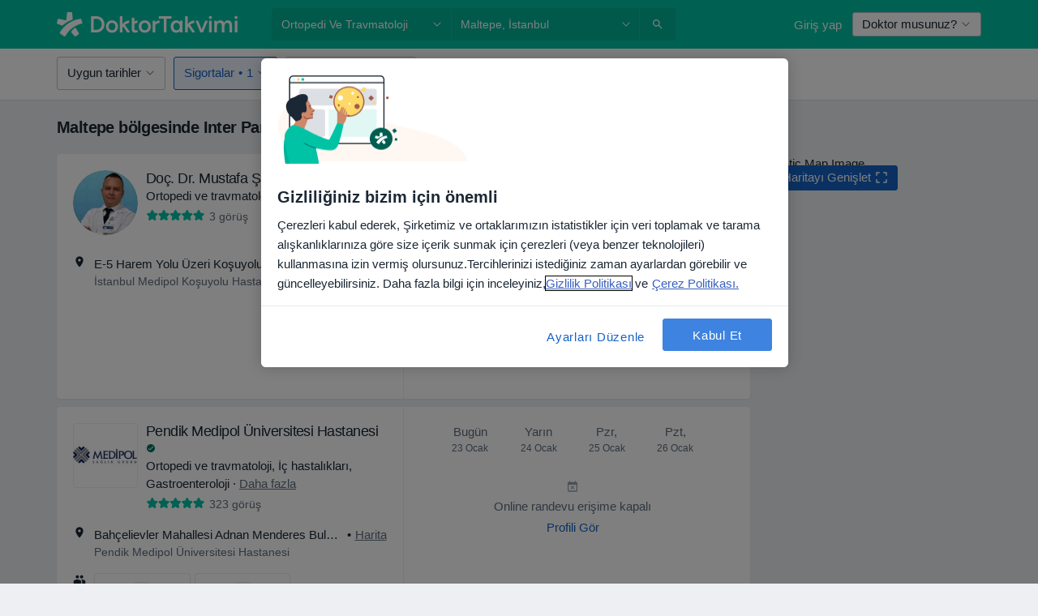

--- FILE ---
content_type: text/html; charset=UTF-8
request_url: https://www.doktortakvimi.com/ortopedi-ve-travmatoloji/maltepe/inter-partner-assistance
body_size: 133391
content:

<!DOCTYPE html>
<html lang="tr" region="tr" class="">
<head>
<!--
--------------------------------
We are looking for outstanding talent! Since you are interested in our code, maybe you are also interested in becoming part of our team.
We look forward to seeing you: https://docplanner.tech/careers
--------------------------------
-->
	
			<link rel="preconnect" href="//cookie-cdn.cookiepro.com"/>
		<link rel="preconnect" href="//platform.docplanner.com/"/>
		
		
		<link rel="preconnect" href="//s3-eu-west-1.amazonaws.com"/>
		<link rel="preconnect" href="//www.googletagmanager.com"/>
		<link rel="preconnect" href="//www.google-analytics.com"/>
		
			
			<link rel="preconnect" href="https://dev.visualwebsiteoptimizer.com" />
			<script type='text/javascript' id='vwoCode'>
				window._vwo_code || (function() {
					var account_id=772888,
						version=2.0,
						settings_tolerance=2000,
						hide_element='body',
						hide_element_style = 'opacity:0 !important;filter:alpha(opacity=0) !important;background:none !important',
						/* DO NOT EDIT BELOW THIS LINE */
						f=false,w=window,d=document,v=d.querySelector('#vwoCode'),cK='_vwo_'+account_id+'_settings',cc={};try{var c=JSON.parse(localStorage.getItem('_vwo_'+account_id+'_config'));cc=c&&typeof c==='object'?c:{}}catch(e){}var stT=cc.stT==='session'?w.sessionStorage:w.localStorage;code={use_existing_jquery:function(){return typeof use_existing_jquery!=='undefined'?use_existing_jquery:undefined},library_tolerance:function(){return typeof library_tolerance!=='undefined'?library_tolerance:undefined},settings_tolerance:function(){return cc.sT||settings_tolerance},hide_element_style:function(){return'{'+(cc.hES||hide_element_style)+'}'},hide_element:function(){return typeof cc.hE==='string'?cc.hE:hide_element},getVersion:function(){return version},finish:function(){if(!f){f=true;var e=d.getElementById('_vis_opt_path_hides');if(e)e.parentNode.removeChild(e)}},finished:function(){return f},load:function(e){var t=this.getSettings(),n=d.createElement('script'),i=this;if(t){n.textContent=t;d.getElementsByTagName('head')[0].appendChild(n);if(!w.VWO||VWO.caE){stT.removeItem(cK);i.load(e)}}else{n.fetchPriority='high';n.src=e;n.type='text/javascript';n.onerror=function(){_vwo_code.finish()};d.getElementsByTagName('head')[0].appendChild(n)}},getSettings:function(){try{var e=stT.getItem(cK);if(!e){return}e=JSON.parse(e);if(Date.now()>e.e){stT.removeItem(cK);return}return e.s}catch(e){return}},init:function(){if(d.URL.indexOf('__vwo_disable__')>-1)return;var e=this.settings_tolerance();w._vwo_settings_timer=setTimeout(function(){_vwo_code.finish();stT.removeItem(cK)},e);var t=d.currentScript,n=d.createElement('style'),i=this.hide_element(),r=t&&!t.async&&i?i+this.hide_element_style():'',c=d.getElementsByTagName('head')[0];n.setAttribute('id','_vis_opt_path_hides');v&&n.setAttribute('nonce',v.nonce);n.setAttribute('type','text/css');if(n.styleSheet)n.styleSheet.cssText=r;else n.appendChild(d.createTextNode(r));c.appendChild(n);this.load('https://dev.visualwebsiteoptimizer.com/j.php?a='+account_id+'&u='+encodeURIComponent(d.URL)+'&vn='+version)}};w._vwo_code=code;code.init();})();
			</script>
			
	
						<link rel="preload" href="//platform.docplanner.com/css/jade-dpuikitv3-ccf4255a.css" as="style"/>
					<link rel="preload" href="//platform.docplanner.com/css/jade-search-9dc41cc5.css" as="style"/>
		
									<link rel="preload" href="//platform.docplanner.com/js/goro-basic-30511e08.js" as="script"/>
					
						<link rel="preload" href="//www.googletagmanager.com/gtm.js?id=GTM-PZ83PG" as="script"/>
			<link rel="preload" href="//www.google-analytics.com/analytics.js" as="script"/>
			
	<meta charset="utf-8"/>
	<title>Maltepe bölgesinde Inter Partner Assistance kabul eden Ortopedi Ve Travmatoloji Uzmanları | DoktorTakvimi.com</title>

			
	  <script
    src="//cookie-cdn.cookiepro.com/consent/88361c0d-5afb-4f77-8a48-211ba40fd5d8/otSDKStub.js?v=202211201558"
    data-id="onetrust-script"
    data-language="tr"
    type="text/javascript"
    charset="UTF-8"
    data-domain-script="88361c0d-5afb-4f77-8a48-211ba40fd5d8"
  ></script>

<script type="text/javascript">
  function OptanonWrapper() {
	    }
</script>
	
	<link rel="search" type="application/opensearchdescription+xml" title="www.doktortakvimi.com" href="https://www.doktortakvimi.com/opensearch">

			<meta name="description" content="Maltepe Inter Partner Assistance kabul eden Ortopedi Ve Travmatoloji Uzmanları. Yorumlarını okuyabilir,  bilgilerini inceleyebilir ve uygun saatlere randevu alabilirsiniz."/>
	<meta name="robots" content="index,follow"/>
	<meta property="fb:page_id" content="122601654502559"/>
	
		
				<link rel="canonical" href="https://www.doktortakvimi.com/ortopedi-ve-travmatoloji/maltepe/inter-partner-assistance"/>
	
				
<meta property="og:image" content="//platform.docplanner.com/img/tr/open-graph/og.png?2565772545" />
	
					
<script type="text/javascript">
	var ZLApp = {
		'APICredentials': {},

		'AppConfig': {},
		'Roles' : {
      'IS_CALL_CENTER_AGENT': false,
			'IS_ZLWORKER' : false,
			'IS_CUSTOMER_CARE' : false,
			'IS_DOCTOR': false,
			'IS_FACILITY': false		},

		'Routes' : {},

		'Storage' : {
			session: sessionStorage,
			local: localStorage
		},

		'Modules': {
			CalendarEditionPage : function() {},
			AlgoliaIndexes : {},
			MapsLoader : {}
		},

		'Experiments': {},

		'pushGAEvent': function(options) {
			$(document).ready(function() {
				// Universal Google Analytics Events

				var layerData = $.extend({
					'event': 'gaTriggerEvent',
					'gaEventCategory': options[0],
					'gaEventAction': options[1],
					'gaEventLabel': options[2],
					'gaEventInteraction': options[4]
				}, options[5]);

				dataLayer.push(layerData);
			});
		},
    'pushHSEvent': function(eventValue) {
		  if (window._hsq && _hsq.push) {
				_hsq.push(["trackEvent", eventValue]);
			}
		},
		"Routing" : {
			"generate" : function(name, object) {
				return ZLApp.NativeRouting.generate(name, object);
			}
		},
		'setStorage': function(type, key, value) {
			try {
				var storage = this.Storage[type];

				storage.setItem( key, JSON.stringify(value) );

				return true;
			} catch (exception) {
				return false;
			}
		},
		'getStorage': function(type, key) {
			try {
				var storage = this.Storage[type];

				if (storage && storage.getItem(key) !== undefined && storage.hasOwnProperty(key) === true) {
					return JSON.parse(storage.getItem(key));
				} else {
					return undefined;
				}
			} catch (exception) {
				return undefined;
			}
		},
		'clearStorage': function(type, key) {
			try {
				var storage = this.Storage[type];
				storage.removeItem( key );
				return true;
			} catch (exception) {
				return false;
			}
		},
	};

	// Object container for old stuff
	window.ZL = {};
</script>


<script type="text/javascript">
	ZLApp.CrmConfig = {
		DEFAULT_CURRENCY_CODE: 'TRY',
		DEFAULT_VAT_RATE: 20,
		WITH_ZEROS: false,
		PRICE_TYPE: 'net',
		WEBSOCKET_DOMAIN: 'ws.doktortakvimi.com',
		WEBSOCKET_TOKEN: '2c595f7e-ef38-492e-b088-73e553cf86dd',
	};
</script>




<script>
	ZLApp.Const = {
		'AJAX_ROOT_ROUTE': 'www.doktortakvimi.com',
		'ALGOLIA_API_KEY': '189da7b805744e97ef09dea8dbe7e35f',
		'ALGOLIA_APP_ID': 'docplanner',
		'ALGOLIA_PREFIX': '',
		'ALGOLIA_SUFFIX': '',
		'TESTING_NAME': '',
		'BASE_DOMAIN': 'doktortakvimi.com',
		'BOOKING_APP_BOOK_VISIT': 'randevu-al',
		'BOOKING_APP_BOOK_VISIT_SLOTS': 'tarihini-sec',
		'BOOKING_SOURCE_ENABLED': false,
		'BREAKPOINTS': {
			'SCREEN_LG_MIN': 1200,
			'SCREEN_MD_MAX': 1199,
			'SCREEN_MD_MIN': 992,
			'SCREEN_SM_MAX': 991,
			'SCREEN_SM_MIN': 768,
			'SCREEN_XS_MAX': 767,
		},
		'RECAPTCHA_SITE_KEY': '6LcJm0keAAAAACk88CN2g1kWMj5oco131tYHkQS7',
		'COVID_TEST_ID': '',
		'FLU_VACCINATION_ID': '',
		'CURRENCY': '₺0 - 0',
		'CURRENT_COUNTRY_NAME': 'Türkiye',
		'CURRENT_COUNTRY_PHONE_PREFIX': '+90',
		'CURRENT_ROUTE': 'route_search_filter_specialization_city_insurance_provider',
		'DOCTOR_REGISTRATION_WITHOUT_VERIFICATION': true,
		'DOMAIN': 'www.doktortakvimi.com',
		'DWH_STATISTICS_URL': 'https://dwh-statistics.doktortakvimi.com',
		'EVENT_TRACKER_URL': 'https://event-tracker.docplanner.com',
		'FACEBOOK_FANPAGE_URL': 'https://www.facebook.com/doktortakvimi',
		'FACEBOOK_LOCALE': 'tr_TR',
		'FACILITY_URL': 'https://www.doktortakvimi.com/klinikler/__urlname__',
		'FIRST_SOCIAL_LOGIN':  false ,
		'GEOCODER_DOMAIN': 'geocoder.doktortakvimi.com',
		'GOOGLE_API_KEY': 'AIzaSyAPEkgzgNuQ7h-PLlGo4YqglJ0Ht9RIiPk',
		'GOOGLE_APP_ID': '261481822221-g7bn886gt05ojedsk0h0r10l1mge69lk.apps.googleusercontent.com',
		'GOOGLE_ONE_TAP_REDIRECT_URL': 'https://www.doktortakvimi.com/social-connect/tr_sso?_redirect=https%3A//www.doktortakvimi.com/ortopedi-ve-travmatoloji/maltepe/inter-partner-assistance',
		'HAS_UNIFIED_NAVIGATION': false,
		'HUBSPOT_ECOMMERCE_CONTACT': '',
		'HUBSPOT_ID': '442271',
		'ISO_LOCALE': 'tr',
		'IS_LOGGED': false,
		'IS_LOGGED_DOCTOR': false,
		'IS_LOGGED_FACILITY_MANAGER': false,
		'IS_PATIENT_APP': false,
		'IS_PHONE': false,
		'IS_STAGING': false,
		'LANGUAGE_CODE': 'tr_TR',
		'LOADER_IMAGE': '<p class="loader"><img src="//platform.docplanner.com/img/general/user-interface/loader-ready-white.gif?1799301098" alt=""/></p>',
		'LOADER_URL': "//platform.docplanner.com/img/general/user-interface/loader-ready-white.gif?1799301098",
		'LOCALE': 'tr',
		'MARKETING_CONSENT_IS_INFO': false,
		'MARKETING_CONSENT_PRECHECKED': false,
		'FACILITY_MARKETING_CONSENT_PRECHECKED': false,
		'MIN_QUESTION_CHARACTERS': 50,
		'PAGE_TYPE': '/search_results_visits_new',
		'PATIENT_APP_VERSION': '',
		'PATIENT_REQUEST_BASE_URL': 'https://patient-request.doktortakvimi.com',
		'PLATFORM_LINK': '//platform.docplanner.com/',
		'POST_CODE_MASK': '99999',
		'PROTOCOL': 'https',
		'REFERER': '',
		'SAAS_BASE_DOMAIN': 'docplanner.doktortakvimi.com',
		'SAAS_MANAGEMENT_WIDGET_DOMAIN': 'booking-management.doktortakvimi.com',
		'SEARCH_PATH': "https:\/\/www.doktortakvimi.com\/ara",
		'SITE_LANG': 'tr',
		'SITE_NAME': 'DoktorTakvimi',
		'SSO_DOMAIN': 'l.doktortakvimi.com',
		'SSO_SOCIAL_CONNECT': 'https://www.doktortakvimi.com/social-connect/tr_sso?_redirect=',
		'SSO_SOCIAL_CONNECT_REDIRECT_URL': 'https://www.doktortakvimi.com/social-connect/tr_sso?_redirect=https%3A//www.doktortakvimi.com/ortopedi-ve-travmatoloji/maltepe/inter-partner-assistance',
		'TERMS_URL': 'https://www.doktortakvimi.com/sartname',
		'TIMEZONE': '+03:00',
		'UPPERCASE_RATIO_ON_OPINIONS': 50,
		'USER_ID': null,
		'VISIT_URL': '',
		'WIDGETS_APP_URL': 'widgets.doktortakvimi.com',
		'SEARCH_APP_URL': 'https://search.doktortakvimi.com',
		'PSYCHOTHERAPIST_SPECIALIZATION_ID': "",
		'PSYCHOLOGY_SPECIALIZATION_ID': 131,
		'DOCTOR_CALENDAR_WIDGET_WITH_FILTERS_ENABLED': false,
		'USE_FULL_LIST_OF_INSURANCES_IN_CALENDAR_WIDGET': false,
	};

	ZLApp.isRoute = function(route) {
		if (Array.isArray(route)) {
			return route.indexOf(this.Const.CURRENT_ROUTE) > -1;
		}

		return this.Const.CURRENT_ROUTE === route;
	};
</script>


																																																																																																																																																																																																																											
<script>
	ZLApp.Gate = {"GATE_ADDRESS_EDITION_CUSTOM_REFUND_POLICY":false,"GATE_ADDRESS_ONLINE_CONSULTATION":true,"GATE_ADMIN_CHAT_GDPR":true,"GATE_BOOKING_INSURANCE":false,"GATE_BOOKING_DIRECT_INSURANCE":false,"GATE_SHOW_DISABLED_FACILITY_WIDGET":false,"GATE_AGENDA_NON_DOCTORS_FRONTEND_TEST":false,"GATE_CALENDAR_NOTIFICATION_FIND_OTHER_DOCTOR":false,"GATE_CHECK_YOUR_INSURANCE":false,"GATE_CONTEXTUAL_SEARCH_AT_HOMEPAGE":true,"GATE_COOKIE_CONSENT":true,"GATE_COVID_TEST_SEARCH":false,"GATE_FLU_VACCINATION_SEARCH":false,"GATE_CRM_ECOMMERCE_BLACK_FRIDAY":false,"GATE_CRM_ECOMMERCE_BOLETO":false,"GATE_CRM_ECOMMERCE_IBAN":false,"GATE_CRM_ECOMMERCE_IYZICO_ONE_TIME":false,"GATE_CRM_ECOMMERCE_PAYMENTS_TESTIMONIALS":true,"GATE_CRM_ECOMMERCE_PIX":false,"GATE_CRM_ECOMMERCE_PSE":false,"GATE_CRM_ECOMMERCE_SERVIPAG":false,"GATE_CRM_ECOMMERCE_SHOW_CPL_PRICING_DETAILS":false,"GATE_CRM_ECOMMERCE_WEBSITE":true,"GATE_CRM_ECOMMERCE_WEB_PAY":false,"GATE_CRM_ECOMMERCE_HIDE_PACKAGING_LANDING_CONTACT_FORM":false,"GATE_CRM_ECOMMERCE_TERMS_DETAILS":false,"GATE_CRM_ECOMMERCE_PAYMENT_TERMS":false,"GATE_CRM_IYZICO":true,"GATE_CRM_PAYU":false,"GATE_CRM_USE_SCA_AUTHENTICATION_FLOW":false,"GATE_CRM_USE_SCA_AUTHENTICATION_FLOW_SELECTIVE_BINS":false,"GATE_CRM_REFERRAL_PROGRAM_URL_REDESIGN":false,"GATE_DIRECT_INSURANCES":false,"GATE_DOCTOR_CALENDAR_FILTERS":true,"GATE_DOCTOR_LICENSE_NUMBER":true,"GATE_DOCTOR_PROFILE_TOP_BANNER_TOUCHPOINT":true,"GATE_DOCTOR_REGISTRATION_EMAIL_CONFIRMATION":false,"GATE_DOCTOR_STATISTICS_VIDEO":false,"GATE_OPENING_HOURS":false,"GATE_ECOMMERCE_PREMIUM_LANDING_MODAL":false,"GATE_ECOMMERCE_PREMIUM_LANDING_MODAL_MARKETING":false,"GATE_ECOMMERCE_PRICING_WEBSITE_ON_DEFAULT":false,"GATE_ECOMMERCE_WEBSITE_TOGGLE_ADDITIONAL_TEXT":true,"GATE_ECOMMERCE_THANK_YOU_PAGE_NEW_ONBOARDING_WIZARD":true,"GATE_ECOMMERCE_UNPAID_INVOICES_MODAL":false,"GATE_PRELOAD_GTM":true,"GATE_ENABLE_LICENSE_NUMBER_VERIFICATION":false,"GATE_FACILITY_CALENDAR_SERVICE_STEP":true,"GATE_FACILITY_CALENDAR_SORT_BY_NAME":false,"GATE_FACILITY_PROFILE_TOP_BANNER_TOUCHPOINT":false,"GATE_FACILITY_REGISTRATION":false,"GATE_FACILITY_REGISTRATION_EMAIL_CONFIRMATION":false,"GATE_FACILITY_SERVICES_TABLE":false,"GATE_REFACTORED_FACILITY_ITEM_ABOUT":false,"GATE_FIND_ANOTHER_SPECIALIST_WHEN_NO_AVAILABILITY":false,"GATE_GDPR_MARKETING_CONSENT_MANDATORY":false,"GATE_GDPR_REGISTRATION_INFORMATION":false,"GATE_GENERAL_MARKETING_AGREEMENT":false,"GATE_GOOGLE_ONE_TAP_LOGIN":false,"GATE_HIDE_NEARBY_DOCTORS_ON_NON_COMMERCIAL_PROFILE":true,"GATE_HIDE_PRICES_FOR_PATIENTS_WITH_INSURANCE":false,"GATE_HOMEPAGE_PATIENT_APP_BANNER":true,"GATE_HUBSPOT":true,"GATE_INSURANCE_PLANS":false,"GATE_LOCATION_DETAILS":true,"GATE_MODERATION_DOCTOR_ITEM_REQUIRED":true,"GATE_MODERATION_DOCTOR_ITEM_SPECIALIZATION":false,"GATE_MODERATION_DOCTOR_SPECIALIZATION":true,"GATE_MODERATION_EDIT_OPINION_BY_MODERATOR":true,"GATE_MODERATION_OPINION_TRUST_SCORE_DISPLAY":true,"GATE_MODERATION_AUTOMODERATOR_PARAMS_BUTTON_DISPLAY":true,"GATE_MODERATION_PANEL_DOCTOR_NEW_BY_SELF":true,"GATE_MODERATION_SPECIALIZATION_DOCUMENT_VERIFICATION":false,"GATE_NEW_SEARCH_DISTRICT_FILTERS":false,"GATE_NEW_SEARCH_FORCE_DOCTORS_ON_LANDING_PAGES":false,"GATE_NEW_SEARCH_ONLINE_CONSULTATION_BANNER":true,"GATE_NEW_SEARCH_PATIENT_APP_BANNER":true,"GATE_ONLINE_CONSULTATION_CALENDAR_PAYMENT_TIP":false,"GATE_ONLINE_LANDING_REAL_TESTIMONIALS":false,"GATE_OPINIONS_NEW_FLOW_SAMPLE_OPINIONS":true,"GATE_OPINIONS_NEW_FLOW_REQUIRE_LOGIN_JUST_BEFORE_SUBMIT":false,"GATE_OPINION_SIGNATURE_HIDE":false,"GATE_OPINION_SORTING_SHOW":false,"GATE_PB_DECIMAL_PART_IN_PRICES":true,"GATE_ENABLE_ALL_PATIENT_APP_BANNER":true,"GATE_ENABLE_BROWSER_CHAT_PATIENT_APP_BANNER":true,"GATE_QA_PATIENT_APP_BANNER":true,"GATE_USE_NEW_MESSENGER_APP":true,"GATE_CHAT_ENABLE_NEW_ON_LOAD_BANNER":true,"GATE_CHAT_ENABLE_NEW_ON_LOAD_CONFIRMATION_BANNER":true,"GATE_DEEPLINK_SEND_DIRECT_REGISTRATION_TRACKING":true,"GATE_DLP_VWO_EXPERIMENT_ENABLED":false,"GATE_ENABLE_DLP_SURVEY":false,"GATE_Q_AND_A":false,"GATE_Q_AND_A_ALLOW_PRIVATE_QUESTIONS":false,"GATE_Q_AND_A_ANSWER_MODERATION":false,"GATE_Q_AND_A_PRIVATE_QUESTIONS_PANEL_VUE":false,"GATE_RECURRING_CREDIT_CARD_PAYMENT":true,"GATE_SAVE_DOCTOR_PROFILE":true,"GATE_SAVE_DOCTOR_PROFILE_NON_LOGGED":true,"GATE_SENTRY_JS":true,"GATE_DATADOG_RUM_JS":true,"GATE_SENTRY_PERFORMANCE_TRACING":false,"GATE_SEO_ENABLE_NEW_DOCTOR_HOMEPAGE_SECTION":false,"GATE_SHOW_ADDRESS_FACILITY_WARNING":true,"GATE_SHOW_DOCTOR_PROFILE_EDITION_DESCRIPTION":false,"GATE_HIDE_REQUEST_SERVICES":false,"GATE_SHOW_GDPR_CHECKBOX":false,"GATE_SHOW_PHONE_ON_NON_COMMERCIAL_DOCTORS":false,"GATE_SLOT_RELEASED":true,"GATE_STRONG_PASSWORD_VALIDATOR":true,"GATE_TIMEZONE_ONLINE_CONSULTATION":false,"GATE_TURKISH_LAW_COMPLIANCE":true,"GATE_USER_REGISTRATION_EMAIL_CONFIRMATION":false,"GATE_VUE_LOCATION_AUTOCOMPLETE_LOGS":false,"GATE_VUE_WIDGETS":true,"GATE_WEBSOCKETS":true,"GATE_MODERATION_SPECIALIZATION_DOCUMENT_VERIFICATION_SENT_EMAIL":false,"GATE_TEST_ACCOUNTS_DASHBOARD_FACILITY_ACCOUNTS_TOGGLE":true,"GATE_OPINION_ACTIVATION_AND_EMAIL_VERIFICATION_VIA_EMAIL":false,"GATE_RECAPTCHA_ENTERPRISE_OPINIONS_FLOW":true,"GATE_OPINIONS_REMOVE_OTHER_FROM_LOCATION_DROPDOWN":false,"GATE_ECOMMERCE_USE_IFRAME":false,"GATE_DOCTOR_REGISTRATION_MODERATION_PANEL":true,"GATE_CRM_FIRST_CLASS_ECOMMERCE_PROMOTION":false,"GATE_OPINIONS_FOR_FACILITIES":false,"GATE_UNSUBSCRIBE_SMS_FOOTER":true,"GATE_OPINIONS_FACILITY_DOCTOR_DROPDOWN":false,"GATE_OPINIONS_FACILITY_ADDRESSES_DROPDOWN":false,"GATE_PATIENT_REQUEST_BUTTON":false,"GATE_ENABLE_PATIENT_REQUEST_WEBVIEW":false,"GATE_USE_NEW_PATIENT_REQUEST_PAGE":false,"GATE_PATIENT_REQUEST_VERIFICATION_STEP":false,"GATE_DOCTOR_OUT_OF_OFFICE":false,"GATE_GET_DOCTOR_CERTIFICATE":false,"GATE_CRM_ECOMMERCE_PACKAGING_LANDING":true,"GATE_CRM_ECOMMERCE_PACKAGING_LANDING_HIDE_ICONS":false,"GATE_CRM_ECOMMERCE_CUSTOMER_SUPPORT_SECTION":true,"GATE_REQUEST_PROFILE_CHANGES_WITH_TEXT_BOX":false,"GATE_FETCH_CUSTOMER_DATA_BY_TAX_NUMBER":false,"GATE_ECOMMERCE_ACCEPT_COMPANY_GMB":true,"GATE_CRM_CUSTOMER_TAX_NUMBER_NOT_REQUIRED":false,"GATE_BULK_OBJECT_VERIFICATION":true,"GATE_USER_TOOL_V2":true,"GATE_BANNER_REDIRECT_TO_LISTING":false,"GATE_SHOULD_CHECK_BOOKABLE_SERVICES_ON_FACILITY_PROFILE":true,"GATE_SHOULD_CHECK_BOOKABLE_DOCTORS_ON_FACILITY_PROFILE":true,"GATE_NEW_SEARCH_HIDE_DOCTOR_SERVICES":true,"GATE_SHOW_PRICE_INCREASE_MODAL":false,"GATE_OPINIONS_ABUSE_REPORT_VIA_EMAIL_POSSIBLE":false,"GATE_TRUST_BANNER_CERTIFICATES_PL":false,"GATE_USE_TEST_COOKIEPRO":false,"GATE_CHAT_SEND_HEALTH_PROFILE_BUTTON":false,"GATE_DOCTOR_SPECIALIZATION_IN_PROGRESS":false,"GATE_PATIENT_APP_EVENT_INTERCEPTOR":true,"GATE_DP_SPACES_HEADER":false,"GATE_CRM_ECOMMERCE_PACKAGING_LANDING_FUTURE_PRICINGS":false,"GATE_DE_SEARCH_FILTER_SLOTS_BY_INSURANCE_PROVIDER":false,"GATE_ENABLE_EFR_DEEPLINK_PARAM":true,"GATE_ENABLE_UNLEASH_FOR_DLP":true,"GATE_ENABLE_UNLEASH_CACHING_FOR_DLP":false,"GATE_VISIBILITY_SPACE_PROMO_MATERIALS_PAGE":false,"GATE_FACILITY_PROFILE_PRICE_RANGES":false,"GATE_VISIBILITY_SPACE_FIRST_CLASS_PAGE":false,"GATE_FACILITY_PROFILE_GROUP_SERVICES_BY_DESCRIPTION":false,"GATE_OPINION_VERIFIED_BY_PAYMENT":false,"GATE_OPINION_MERGED_VERIFICATION_BADGES_FRONTEND":true,"GATE_NEW_DOCTOR_REGISTRATION_FLOW":true,"GATE_PRE_REGISTER_STEP":true,"GATE_DOCTOR_WELCOME_MODAL":true,"GATE_Q_AND_A_PATIENT_PANEL_SHOW_ALL":true,"GATE_SEARCH_MED24_BANNER":false,"GATE_DOCTOR_DASHBOARD":false,"GATE_NEW_SERVICES_SECTION_WITH_CUSTOM_NAMES":false,"GATE_SAAS_FOR_FREEMIUM":false,"GATE_FIRST_CLASS_LANDING_PAGE_MODALITIES":false,"GATE_CALENDAR_REQUEST_PHONE_NUMBER":false,"GATE_SHOW_ASK_FOR_CALENDAR_MODAL":false,"GATE_GOOGLE_ONE_TAP_LOGIN_MOVED_FROM_GTM":true,"GATE_SHOW_STATISTICS_ICON":true,"GATE_DOCTOR_DASHBOARD_CALENDAR_REQUESTS":false,"GATE_ENABLE_SAAS_INSURANCE_CONFIGURATION":false,"GATE_INSURANCE_CONFIGURATION_TEMPORARY_PMS_WORKAROUND":false,"GATE_SHOW_NEAR_ME":true,"GATE_OOPS_WIDGET":true,"GATE_FACILITY_PROFILE_MERGE_SERVICES_FOR_MULTIPLE_SPECS":true,"GATE_CRM_SHOW_ECOMMERCE_SECURE_PAYMENT_TEXT":false,"GATE_DOCTOR_PROFILE_EDITION_GENDER_ALLOW_OTHER":false,"GATE_ENABLE_ADDITIONAL_ONLINE_RESULTS_EXPERIMENT":true,"GATE_ENABLE_RADIUS_SEARCH_RESULTS_EXTENSION":true,"GATE_CRM_SHOW_ECOMMERCE_NOA_TERMS_2":false,"GATE_PHARMACIES_SEARCH":false,"GATE_SEARCH_ASSISTANT_EXPERIMENT_AUTO_SHOW":false,"GATE_SEARCH_ASSISTANT_BANNER_EXPERIMENT":true,"GATE_SEARCH_ASSISTANT_EXPERIMENT_SA_FROM_AUTOCOMPLETE":true,"GATE_SEARCH_ASSISTANT_BANNER_MIXED_QUESTIONS_EXPERIMENT":false,"GATE_VISIBILITY_EXPERIMENT":false,"GATE_BOOKING_PUBLIC_INSURANCE_FLOW_FRONTEND":false,"GATE_SEARCH_INSURANCE_LISTINGS_FILTER_PROCESSING":false,"GATE_MARKETPLACE_PAYMENTS_BNPL_RESCHEDULES":false,"GATE_VISIBILITY_ADDRESS_EDITOR_VALIDATION_DOCTOR":false,"GATE_VISIBILITY_ADDRESS_EDITOR_VALIDATION_FACILITY":true,"GATE_DOCTOR_NEW_MODERATION_NEW_ENDPOINT":true,"GATE_PB_INSURANCES_AVAILABILITY_SEARCH":false,"GATE_VISIBILITY_SA_HIDE_LIVE_LOCATION_QUESTION":false,"GATE_PB_AB_TEST_AVAILABILITY_CALENDAR":false,"GATE_CRM_NOA_PROMO_BLACK_FRIDAY":false,"GATE_CRM_NOA_PROMO_BLACK_FRIDAY_PRICE_INFO":false,"GATE_DOCTOR_REGISTRATION_LICENSE_REQUIRED_BY_SPECIALIZATION":true,"GATE_SUPPORT_DOCUMENT_UPLOAD_WITH_LICENSE_NUMBER":true,"GATE_ADDRESS_EDITOR_STREET_NUMBER_NOT_MANDATORY":true,"GATE_VISIBILITY_FC_PAGE_BLACK_FRIDAY_PROMO":false,"GATE_KEEP_DOCTOR_LICENSE_NUMBER_HIDDEN_IN_PROFILE":true,"GATE_VISIBILITY_WATSONIZED_WIDGET_CONFIGURATION":false,"GATE_DOCTOR_REGISTRATION_LICENSE_NUMBER_PAGE":false,"GATE_DOCTOR_REGISTRATION_VALUE_PROPOSITION_ASIDE":true,"GATE_ADDRESS_EDITOR_ZIP_CODE_NOT_MANDATORY":true,"GATE_ENABLE_SASS_ONLY_WIDGET_BY_DEFAULT":false,"GATE_DISPLAY_LINK_WHITE_LABEL_WIDGET":false};

	ZLApp.isGranted = function(gate) {
		return this.Gate[gate];
	};
</script>


	<script>
		ZLApp.Lang = {
						"@Disease": "hastalik",
			"@List": "liste",
			"@Map": "harita",
			"abandoned_cart_button": "Tarihi onaylay\u0131n",
			"abandoned_cart_description": "Randevunuzu tam anlam\u0131yla alabilmek i\u00e7in \u00f6ncelikle i\u015flemleri tamamlaman\u0131z gerekiyor.",
			"abandoned_cart_header": "Randevu alma i\u015fleminiz hen\u00fcz tamamlanmad\u0131",
			"add": "Ekle",
			"add_patient": "Hasta ekle",
			"address": "Adres",
			"addresses_with_no_online_booking": "Di\u011fer adresler",
			"advance_schedule_calendar_address": "Adres",
			"are_you_sure": "Emin misiniz?",
			"autocomplete_disease": "hastalik",
			"autocomplete_loading": "Sonu\u00e7lar i\u00e7in ara\u015ft\u0131rma yap\u0131yoruz",
			"autocomplete_search_empty": "Ne ar\u0131yorsunuz?",
			"autocomplete_search_prefix": "Ara",
			"autocomplete_specialization": "Uzmanl\u0131k",
			"booking_sms_conf_after_resend_hint": "Size yeni bir SMS g\u00f6nderdik! Bu sefer 2 dakikadan daha az bir s\u00fcrede ula\u015facakt\u0131r",
			"brand_doctors": "doktor",
			"calendar_placeholder_title": "Online Randevu Takvimi",
			"call": "Bizi aray\u0131n",
			"cancel": "\u0130ptal",
			"changes_sent_to_moderation": "De\u011fi\u015fiklikler edit\u00f6rlerimize g\u00f6nderilmi\u015ftir. Moderasyon s\u00fcreci tamamlanana kadar, de\u011fi\u015fiklik \u00f6ncesi i\u00e7erik profilinizde g\u00f6r\u00fcn\u00fcr olmayacakt\u0131r.",
			"chat_error_message": "En son mesajlar\u0131 g\u00f6rmek i\u00e7in l\u00fctfen sayfay\u0131 yenileyin.",
			"check_other_calendars": "Takvim olan adresleri g\u00f6ster",
			"clinics_autocomplete": "Hastane",
			"close": "Kapat",
			"comment_should_not_capitalize": "Yorumlar tamam\u0131 b\u00fcy\u00fck harfler ile yaz\u0131lmamal\u0131d\u0131r",
			"comment_to_short": "G\u00f6r\u00fc\u015f\u00fcn\u00fcz en az %minCharacters% karakter uzunlu\u011funda olmal\u0131d\u0131r. \u015eu anda %currentCount% karakter uzunlu\u011fundad\u0131r.",
			"common_refresh": "Yenile",
			"components.question.doctor.book": "Randevu al",
			"confirm_when_slot_remove": "Bu zaman dilimini ger\u00e7ekten silmek istiyor musunuz?",
			"congratulations_reminders_set": "Tebrikler. Hat\u0131rlatma ayarland\u0131.",
			"disable": "devre d\u0131\u015f\u0131 b\u0131rak",
			"doctor_all_addresses": "Adresler (%{count})",
			"doctor_all_addresses_one": "Adres",
			"doctor_autocomplete": "Uzman",
			"doctor_edition_facility_type_header": "Yeni Adres Ekleyin",
			"doctor_edition_online_office_name": "Online Dan\u0131\u015fmanl\u0131k Adresi Ad\u0131",
			"doctor_opinions_show_opinions": "D\u00fc\u015f\u00fcnceleri g\u00f6ster",
			"doctor_profile_add_opinion": "G\u00f6r\u00fc\u015f ekle",
			"doctor_service": "Hizmet",
			"doctor_verificated_successfully": "Teyit edilmi\u015f profil",
			"doctor_with_calendar": "Randevu yok",
			"edit": "d\u00fczenle",
			"edit_visit_patient": "Hastay\u0131 d\u00fczenle",
			"enable": "etkinle\u015ftir",
			"errorTryLater": "Hata olu\u015ftu. Tekrar deneyin.",
			"error_while_uploading_photos": "A\u011f\u0131m\u0131z foto\u011fraflar\u0131n\u0131z\u0131 i\u015flerken bir problem oldu. L\u00fctfen boyutlar\u0131n\u0131 k\u00fc\u00e7\u00fcltmeyi ya da tek tek y\u00fcklemeyi deneyin.",
			"expand_map": "Haritay\u0131 Geni\u015flet",
			"facility": "Kurulu\u015f",
			"facility_listing_context_alert": "Adres, uzmanl\u0131k veya hekim\/uzman de\u011fi\u015fiklikleri durumunda arad\u0131\u011f\u0131n\u0131z hizmetin verilmemesi veya sigortan\u0131z taraf\u0131ndan kapsanmamas\u0131 durumuyla kar\u015f\u0131la\u015fabilirsiniz.",
			"facility_name_plaxeholder": "\u00f6r. Hacettepe \u00dcniversitesi Hastanesi",
			"fieldNotEmpty": "Bu alanlar bo\u015f b\u0131rak\u0131lamaz",
			"filter_info_box": "Filtreleri kullanarak arad\u0131\u011f\u0131n\u0131z kriterlere uygun uzmanlar\u0131 veya hastaneleri bulabilirsiniz.",
			"finish": "Bitir",
			"forward": "\u0130leri",
			"from": "Ba\u015flang\u0131\u00e7",
			"generic-book-appointment": "Randevu al",
			"google_calendar_cancel_sync_text": "Senkronizasyonu iptal etmek istedi\u011finize emin misiniz?",
			"import_address_name": "Hizmet Verdi\u011finiz Adres Ad\u0131",
			"incorrect_date": "Yanl\u0131\u015f tarih!",
			"insurance_box_title": "Belirli bir sigorta kabul eden bir doktor\/uzman m\u0131 ar\u0131yorsunuz? Se\u00e7eneklerimizi kontrol edin",
			"internal_number_warning": "Ba\u011flant\u0131 ba\u015flad\u0131ktan sonra l\u00fctfen a\u015fa\u011f\u0131daki dahili numaray\u0131 girin: ",
			"iyzico_credit_card_authorization_invalid_data": "Ge\u00e7ersiz veri girildi. L\u00fctfen bizimle ileti\u015fime ge\u00e7in.",
			"less": "daha az",
			"link_doctor_to_clinic.choose_clinic.placeholder": "\u00c7al\u0131\u015ft\u0131\u011f\u0131n\u0131z kurumun ad\u0131n\u0131 arat\u0131n",
			"link_doctor_to_clinic.choose_clinic.title": "\u00c7al\u0131\u015ft\u0131\u011f\u0131n\u0131z kurumu se\u00e7in",
			"loadingWait": "Y\u00fckleme s\u00fcr\u00fcyor. L\u00fctfen bekleyin...",
			"map": "harita",
			"map_empty_state_CTA": "Sonu\u00e7lar\u0131 g\u00f6rmek i\u00e7in haritay\u0131 yak\u0131nla\u015ft\u0131r\u0131n ya da hareket ettirin.",
			"map_empty_state_copy_generic": "Bu b\u00f6lgede hi\u00e7 uzman yok",
			"map_empty_state_copy_spec": "Bu b\u00f6lgede %dentists% bulunamad\u0131",
			"map_search": "Bu b\u00f6lgede ara",
			"map_test_modal_CTA": "Listeye geri d\u00f6n",
			"map_test_modal_text": "Yeni haritam\u0131z \u00fczerinde \u00e7al\u0131\u015f\u0131yoruz, yak\u0131nda yay\u0131nda olacak.",
			"map_test_modal_text_headline": "Yap\u0131m a\u015famas\u0131nda.",
			"mobile_sign_as": "\u015eu adla imzalay\u0131n:",
			"mobile_specialization": "Uzmanl\u0131k",
			"mobile_visit_try_again": "Tekrar dene",
			"more": "daha fazla",
			"move_visit": "Randevuyu yeniden planla",
			"no": "Hay\u0131r",
			"no_calendar_in_your_location": "Bulundu\u011funuz b\u00f6lge i\u00e7in online randevu se\u00e7ene\u011fi bulunmuyor.",
			"no_open_slots": "Randevu i\u00e7in \u00e7a\u011fr\u0131 merkezini arayabilirsiniz.",
			"no_results_for": "\u015eunun i\u00e7in arama sonucu bulunamad\u0131:",
			"no_slots_facility_cta": "Profili G\u00f6r",
			"no_slots_facility_info": "Bu kurumda online uygunlu\u011fu bulunan bir doktor veya uzman bulunamad\u0131",
			"online_consultation_doc_card_label": "Online dan\u0131\u015fmanl\u0131k hizmeti sunuyor",
			"pagination_next": "Sonraki",
			"pagination_previous": "\u00d6nceki",
			"panel_delete-me-modal_no": "Hesab\u0131m\u0131 silme",
			"panel_delete-me-modal_yes": "Hesab\u0131m\u0131 sil",
			"patient_visit_cancel_modal_confirm": "Randevunuzu iptal etmek istedi\u011finizden emin misiniz? ",
			"patients_marketing_consent_modal_cta_no": "Hay\u0131r, te\u015fekk\u00fcrler",
			"patients_marketing_consent_modal_cta_yes": "Evet, DoktorTakvimi'nden haber alay\u0131m",
			"patients_marketing_consent_modal_desc": "Yeni \u00f6zelliklerimiz ve hizmetlerimiz hakk\u0131nda tan\u0131t\u0131m bilgileri al\u0131n. Bu sayede, kendinizin ve sevdiklerinizin sa\u011fl\u0131\u011f\u0131yla ilgilenmek i\u00e7in DoktorTakvimi'nden iyi \u015fekilde faydalanacaks\u0131n\u0131z.",
			"patients_marketing_consent_modal_legal_txt": "DoktorTakvimi ile ilgili haberleri sizinle payla\u015fmak i\u00e7in izninize ihtiyac\u0131m\u0131z var. \u0130zninizi istedi\u011finiz zaman geri \u00e7ekebilirsiniz.",
			"patients_marketing_consent_modal_legal_txt_learn_more": "Gizlilik politikam\u0131zla ilgili daha fazla bilgi edinin.",
			"patients_marketing_consent_modal_legal_txt_tooltip": "Onay verdi\u011finizde DoktorTakvimi taraf\u0131ndan ileti\u015fim bilgilerinize sundu\u011fumuz \u00fcr\u00fcn ve hizmetlere ili\u015fkin bilgi verilmesi, tan\u0131t\u0131m faaliyetlerinin y\u00fcr\u00fct\u00fclmesi, kampanyalar hakk\u0131nda duyurular yap\u0131lmas\u0131 i\u00e7in elektronik ticari ileti g\u00f6nderilmesine izin vermi\u015f olursunuz. \u0130zninizi istedi\u011finiz zaman geri \u00e7ekebilece\u011finizi unutmay\u0131n. <a href=\"https:\/\/www.doktortakvimi.com\/gizlilik\">Gizlilik politikam\u0131z hakk\u0131nda daha fazla bilgi edinin.<\/a>",
			"patients_marketing_consent_modal_title": "\u0130lk bilen siz olun",
			"price_from": "Ba\u015flang\u0131\u00e7 %price%",
			"private_question_tr_moderation_modal": "Te\u015fekk\u00fcrler.\nCevab\u0131n\u0131z e-posta arac\u0131l\u0131\u011f\u0131 ile soru soran ki\u015fiye iletilecektir.",
			"provide_visit_location": "Ziyaret yeri gereklidir",
			"qna_question_delete_confirm": "Bu soruyu silmek istedi\u011finden emin misin?",
			"rate_error": "G\u00f6r\u00fc\u015f eklemek i\u00e7in \u00f6nce puan vermelisiniz",
			"registration.facility.user_position.doctor": "Hekim \/ Uzman",
			"reminder_removed": "Hat\u0131rlatma kald\u0131r\u0131ld\u0131",
			"remove_slot_error_message": "D\u00f6nem kald\u0131r\u0131lamad\u0131",
			"removing": "Kald\u0131r\u0131l\u0131yor",
			"reset_filters": "S\u0131f\u0131rla",
			"saving": "Kaydediyor...",
			"search_all_filters": "T\u00fcm Filtreler",
			"search_calendar_missing": "Takvim mevcut de\u011fil!",
			"search_doctors": "Doktor ara",
			"search_error_no_location": "Kullan\u0131c\u0131n\u0131n konumu tespit edilemiyor",
			"search_filter_calendar": "DoktorTakvimi Randevu",
			"search_filter_calendar_description": "Sadece DoktorTakvimi \u00fczerinden randevu alabilece\u011finiz doktorlar\u0131\/uzmanlar\u0131 g\u00f6ster",
			"search_filter_clinics": "Klinikler",
			"search_filter_dates_per_date": "Randevu Tarihi",
			"search_filter_diseases": "Hastal\u0131klar",
			"search_filter_districts": "\u0130l\u00e7eler",
			"search_filter_doctors": "Doktorlar\/Uzmanlar",
			"search_filter_doctors_clinics": "Her ikisi de",
			"search_filter_entity_type": "Listelenecekler",
			"search_filter_insurances": "Sigortalar",
			"search_filter_kids_friendly": "\u00c7ocuk Hasta Kabul Eden",
			"search_filter_kids_friendly_description": "Gen\u00e7 hastalar\u0131 tedavi eden doktorlar\/uzmanlar",
			"search_filter_payment_methods": "\u00d6deme Y\u00f6ntemleri",
			"search_filter_services": "Hizmetler",
			"search_filter_specializations": "Uzmanl\u0131klar",
			"search_in_doctors": "Doktorlarda veya uzmanlarda \"%{QUERY}\" ara",
			"search_in_facilities": "Hastane veya kliniklerde \"%{QUERY}\" ara",
			"search_see_profile": "Profili g\u00f6r\u00fcnt\u00fcleyin",
			"search_sort_by": "S\u0131rala",
			"search_sorter": "S\u0131rala",
			"search_sorter_availability": "En yak\u0131n randevu zaman\u0131",
			"search_sorter_factor_based": "\u00d6nerilen",
			"search_sorter_rating": "G\u00f6r\u00fc\u015fler",
			"search_sorter_recommended": "\u00d6nerilen",
			"search_whole_website": "\"%phrase%\"  i\u00e7in t\u00fcm sitede ara",
			"selectService": "Hizmet se\u00e7in",
			"selectSpecialization": "Uzmanl\u0131k alan\u0131 se\u00e7in",
			"select_choose": "---- se\u00e7in ----",
			"selected": "Se\u00e7ilen",
			"send_opinion": "G\u00f6r\u00fc\u015f g\u00f6nder",
			"services_and_prices_no_price": "-",
			"set_visit_button": "Randevu al",
			"show_more": "T\u00fcm\u00fcn\u00fc g\u00f6ster",
			"show_phone": "Telefonla ula\u015f\u0131n",
			"show_yesterday": "D\u00fcn\u00fc g\u00f6ster",
			"super_doctor_mail_CTA_see_all_opinions": "T\u00fcm yorumlar\u0131 g\u00f6r",
			"terms_of_visits_addition": "Ziyaret tarihleri ekleniyor",
			"toast_remove_slot_title": "Terim silindi!",
			"toast_undo_remove_slot_title": "Terim restore!",
			"unexpected_error": "Beklenmeyen hata olu\u015ftu!",
			"unsaved_changes": "Kaydedilmemi\u015f baz\u0131 de\u011fi\u015fiklikler var. Bunlar\u0131 kaydetmek i\u00e7in sayfada kalmak istiyor musunuz?",
			"validation.email": "Ge\u00e7erli bir e-posta adresi verin",
			"validation.maxLength": "G\u00f6r\u00fc\u015f\u00fcn\u00fcz\u00fcn uzunlu\u011fu biraz fazla. L\u00fctfen %{max} ya da daha az olacak \u015fekilde d\u00fczenleyiniz.",
			"validation.minLength": "Bu i\u00e7erik \u00e7ok k\u0131sa. Sorunuz en az %{min} karakter uzunlu\u011funda veya daha fazla olmal\u0131d\u0131r.",
			"validation.required": "Bu alan zorunludur",
			"validator_email": "Ge\u00e7erli bir e-posta adresi verin",
			"validator_required": "Bu alan zorunludur",
			"visit_details_saving_progress": "Kaydediliyor...",
			"visit_details_visit_cancelled": "Randevu iptal edildi",
			"visit_out_of_schedule": "Planda yer almayan muayene",
			"visit_report_select_all": "T\u00fcm\u00fcn\u00fc se\u00e7",
			"visit_select_date": "Randevu tarihini se\u00e7",
			"wait_a_moment": "Biraz bekleyin...",
			"warning": "Uyar\u0131",
			"we_are_checking_your_localization": "Yerinizi ar\u0131yoruz...",
			"widget_default_specialist": "Hekimler\/uzmanlar",
			"widget_show_reviews": "D\u00fc\u015f\u00fcnceleri g\u00f6ster",
			"yes": "Evet",
			"you_have_x_custom_calendar_configs": "de\u011fi\u015ftirilmi\u015f programl\u0131 $amount haftan\u0131z var",
			"you_need_characters": "Yazman\u0131z gereken en az: %{currentCount} karakter daha  vard\u0131r.",
			"your_account_demo_1": "Yeni ziyaret listesinin nas\u0131l \u00e7al\u0131\u015ft\u0131\u011f\u0131na g\u00f6z at\u0131n",
			"your_account_demo_2": "Takvimden, kayd\u0131rma yerine bir tarih se\u00e7ebilirsiniz",
			"your_account_demo_3": "1 t\u0131klama ile randevu alabilirsiniz",
			"your_account_demo_4": "Verilen adres listesinden se\u00e7im yapabilirsiniz",
			"your_account_demo_5": "Daha \u00f6nce yapm\u0131\u015f oldu\u011funuz rezervasyonun detaylar\u0131n\u0131 de\u011fi\u015ftirebilirsiniz",
			"your_account_demo_6": "Detayland\u0131r\u0131lm\u0131\u015f bilginin listedeki yeri i\u00e7in t\u0131klay\u0131n",
	
			'all_specs': 'T\u00FCm\u0020Bran\u015Flar',
			'banner_promote_app_cta_2': 'Uygulamaya\u0020Gidin',
			'banner_promote_app_text_1': 'Uygulamam\u0131z\u0131\u0020indirin\u0020ve\u0020sa\u011Fl\u0131k\u0020hizmetine\u0020ula\u015Fman\u0131n\u0020en\u0020iyi\u0020ve\u0020kolay\u0020halini\u0020deneyimleyin',
			'call_center_info_placeholder_transport': '\u00D6r.\u0020\u0022Muayenehaneye\u0020ula\u015Fmak\u0020i\u00E7in\u0020metronun\u0020ikinci\u0020\u00E7\u0131k\u0131\u015F\u0131ndan\u0020\u00E7\u0131k\u0131n....\u0022',
			'directions_parking': 'Yol\u0020tarifi\u0020ve\u0020park',
			'docplanner_payments_action_required': 'docplanner_payments_action_required',
			'docplanner_payments_action_required_tip1': 'docplanner_payments_action_required_tip1',
			'docplanner_payments_action_required_tip2': 'docplanner_payments_action_required_tip2',
			'docplanner_payments_action_required_update_button': 'docplanner_payments_action_required_update_button',
			'doctor_edition_remote_instructions_header': 'Online\u0020g\u00F6r\u00FC\u015Fme\u0020i\u00E7in\u0020detaylar',
			'doctor_edition_remote_instructions_placeholder': '\u00D6rne\u011Fin\u0020\u0028E\u011Fer\u0020bizim\u0020g\u00F6r\u00FC\u015Fme\u0020arac\u0131m\u0131z\u0131\u0020kullanmayacaksan\u0131z\u0029\u003A\na\u0029\u0020\u0020Video\u0020g\u00F6r\u00FC\u015Fme\u0020arac\u0131n\u0131\u0020indirin\u0020\u0028Skype,\u0020Whatsapp\u0020vs.\u0029\u0020\u005Blink\u0020ekleyebilirsiniz\u005D\nb\u0029\u0020Giri\u015F\u0020bilgilerinizi\u0020unutmamak\u0020i\u00E7in\u0020not\u0020edin\nc\u0029\u0020Beni\u0020ki\u015Filerinize\u0020ekleyin\u0020\u005Bkullan\u0131c\u0131\u0020ad\u0131n\u0131z\u0131\u0020ekleyebilirsiniz\u005D\nd\u0029\u0020\u0130nternet\u0020ba\u011Flant\u0131n\u0131z\u0131\u0020kontrol\u0020edin\u0020ve\u0020g\u00F6r\u00FC\u015Fmeden\u002010\u002D15\u0020dakika\u0020\u00F6nce\u0020haz\u0131r\u0020olun',
			'doctor_edition_remote_instructions_tip': 'Buraya\u0020dan\u0131\u015Fanlar\u0131n\u0131z\u0131n\u0020online\u0020g\u00F6r\u00FC\u015Fmeye\u0020haz\u0131rlanabilmeleri\u0020i\u00E7in\u0020a\u00E7\u0131klama\u0020yazabilirsiniz.\u0020\u00D6rne\u011Fin,\u0020nas\u0131l\u0020ba\u011Flanacaklar\u0131n\u0131\u0020veya\u0020problem\u0020ya\u015Fad\u0131klar\u0131nda\u0020nereyi\u0020kontrol\u0020etmeleri\u0020gerekti\u011Fi\u0020gibi\u0020bilgileri\u0020yazabilirsiniz.\u0020Ayr\u0131ca\u0020teknik\u0020sorunlarla\u0020kar\u015F\u0131la\u015Fmamak\u0020i\u00E7in\u0020g\u00F6r\u00FC\u015Fmeden\u002010\u002D15\u0020dakika\u0020\u00F6nce\u0020haz\u0131r\u0020olmalar\u0131n\u0131\u0020tavsiye\u0020edebilirsiniz.',
			'doctor_panel_address_details': 'Hastan\u0131z\u0131n\/dan\u0131\u015Fan\u0131n\u0131z\u0131n\u0020randevu\u0020ald\u0131ktan\u0020sonra\u0020g\u00F6rece\u011Fi\u0020yol\u0020tarifi.\u0020\u00D6r\u003A\u0020lokasyonun\u0020tarifi,\u0020binan\u0131n\u0020giri\u015Fi\u0020veya\u0020toplu\u0020ta\u015F\u0131ma\u0020ile\u0020nas\u0131l\u0020gelindi\u011Fi\u0020vs.',
			'has_unpaid_invoices_btn': '\u00D6deme\u0020y\u00F6ntemi\u0020se\u00E7',
			'has_unpaid_invoices_content': '\u00D6demeyi\u0020internet\u0020\u00FCzerinden\u0020veya\u0020banka\u0020havalesi\u0020yoluyla\u0020yapabilirsiniz.',
			'has_unpaid_invoices_title': 'Hesab\u0131n\u0131zda\u0020\u00F6denmemi\u015F\u0020bir\u0020faturan\u0131z\u0020var.',
			'marketplace_account_rejected_account_apology_information': 'marketplace_account_rejected_account_apology_information',
			'marketplace_account_rejected_account_header': 'marketplace_account_rejected_account_header',
			'marketplace_account_rejected_account_header_description': 'marketplace_account_rejected_account_header_description',
			'marketplace_account_rejected_account_work_in_progress': 'marketplace_account_rejected_account_work_in_progress',
			'pricing-terms-modal-unilateral-changed-of-plan-title': 'Important\u003A\u0020unilateral\u0020contract\u0020change',
			'pricing-terms-modal-unilateral-changed-of-plan-descr': 'In\u0020order\u0020to\u0020keep\u0020providing\u0020you\u0020an\u0020ever\u002Dincreasing\u0020quality\u0020of\u0020our\u0020services,\u0020your\u0020current\u0020\u0022Premium\u0022\u0020subscription\u0020is\u0020being\u0020replaced\u0020with\u0020plans\u0020carefully\u0020calibrated\u0020to\u0020the\u0020real\u0020needs\u0020of\u0020each\u0020specialist.',
			'pricing-terms-modal-unilateral-changed-of-plan-cta': 'Read\u0020more',
			'address_editor_select_street_from_the_list': 'Listeden\u0020caddeyi\u0020se\u00E7in',
			'address_editor_select_city_from_the_list': 'Listeden\u0020\u015Fehri\u0020se\u00E7in\u0020',
			'address_editor_street_number_missing': 'L\u00FCtfen\u0020cadde\/sokak\u0020numaras\u0131\u0020olan\u0020bir\u0020adres\u0020se\u00E7in',
			'address_editor_invalid_street_address': 'Bu\u0020adres\u0020mevcut\u0020de\u011Fil.\u0020L\u00FCtfen\u0020\u00F6neriler\u0020aras\u0131ndan\u0020ge\u00E7erli\u0020bir\u0020adres\u0020se\u00E7in.',
			'month': {
				'0': 'Ocak',
				'1': '\u015Eubat',
				'2': 'Mart',
				'3': 'Nisan',
				'4': 'May\u0131s',
				'5': 'Haziran',
				'6': 'Temmuz',
				'7': 'A\u011Fustos',
				'8': 'Eyl\u00FCl',
				'9': 'Ekim',
				'10': 'Kas\u0131m',
				'11': 'Aral\u0131k',
			},
			'monthShort': {
				'0': 'Ocak',
				'1': '\u015Eubat',
				'2': 'Mart',
				'3': 'Nisan',
				'4': 'May\u0131s',
				'5': 'Haziran',
				'6': 'Temmuz',
				'7': 'A\u011Fustos',
				'8': 'Eyl\u00FCl',
				'9': 'Ekim',
				'10': 'Kas',
				'11': 'Ara',
			},
			'month.0': 'Ocak',
			'month.1': '\u015Eubat',
			'month.2': 'Mart',
			'month.3': 'Nisan',
			'month.4': 'May\u0131s',
			'month.5': 'Haziran',
			'month.6': 'Temmuz',
			'month.7': 'A\u011Fustos',
			'month.8': 'Eyl\u00FCl',
			'month.9': 'Ekim',
			'month.10': 'Kas\u0131m',
			'month.11': 'Aral\u0131k',
			'month_short.0': 'Ocak',
			'month_short.1': '\u015Eubat',
			'month_short.2': 'Mart',
			'month_short.3': 'Nisan',
			'month_short.4': 'May\u0131s',
			'month_short.5': 'Haziran',
			'month_short.6': 'Temmuz',
			'month_short.7': 'A\u011Fustos',
			'month_short.8': 'Eyl\u00FCl',
			'month_short.9': 'Ekim',
			'month_short.10': 'Kas',
			'month_short.11': 'Ara',
			'more': 'daha\u0020fazla',
			'online_consultation_check_box': 'Online\u0020Dan\u0131\u015Fmanl\u0131k',
			'search': 'Ara',
			'search_placeholder_specialization': 'Uzmanl\u0131k,\u0020ilgi\u0020alan\u0131\u0020ve\u0020hastal\u0131k,\u0020isim',
			'search_placeholder_where': '\u00F6rnek\u003A\u0020\u0130stanbul',
			'search_placeholder_where_city': 'search_placeholder_where_city',
			'near_me': 'Yak\u0131n\u0131mda',
			'statistics_video_pro_modal_body': 'Take\u0020a\u0020look\u0020at\u0020them\u0020and\u0020discover\u0020how\u0020we\u0020can\u0020help\u0020you\u0020achieve\u0020the\u0020results\u0020you\u0020exactly\u0020need.',
			'statistics_video_pro_modal_body_bold': 'Do\u0020you\u0020know\u0020your\u0020statistics\u0020of\u0020your\u0020last\u0020month\u0020in\u0020ZnanyLekarz\u003F',
			'statistics_video_pro_modal_cta': 'Know\u0020more',
			'statistics_video_pro_modal_cta_lead': 'Other\u0020\u0025\u007Bspecialization_name\u007D\u0020are\u0020getting\u0020better\u0020results\u0020with\u0020Premium',
			'statistics_video_pro_modal_cta_lead_general': 'Other\u0020specialists\u0020are\u0020getting\u0020better\u0020results\u0020with\u0020Premium',
			'statistics_video_pro_modal_header': 'We\u0020have\u0020created\u0020a\u0020short\u0020video\u0020for\u0020you',
            'new': 'Yeni',
		    'a11y_info_required_fields': '\u002A\u0020gerekli\u0020alanlar',
			'weekDay': {
				'0': 'Pazartesi',
				'1': 'Sal\u0131',
				'2': '\u00C7ar\u015Famba',
				'3': 'Per\u015Fembe',
				'4': 'Cuma',
				'5': 'Cumartesi',
				'6': 'Pazar',
			},
			'weekDayShort': {
				'0': 'Pzt,',
				'1': 'Sal,',
				'2': '\u00C7r\u015F,',
				'3': 'Pr\u015F,',
				'4': 'Cum,',
				'5': 'Cts,',
				'6': 'Pzr,',
			},
			'weekday.0': 'Pazartesi',
			'weekday.1': 'Sal\u0131',
			'weekday.2': '\u00C7ar\u015Famba',
			'weekday.3': 'Per\u015Fembe',
			'weekday.4': 'Cuma',
			'weekday.5': 'Cumartesi',
			'weekday.6': 'Pazar',
			'weekday_short.0': 'Pzt,',
			'weekday_short.1': 'Sal,',
			'weekday_short.2': '\u00C7r\u015F,',
			'weekday_short.3': 'Pr\u015F,',
			'weekday_short.4': 'Cum,',
			'weekday_short.5': 'Cts,',
			'weekday_short.6': 'Pzr,',
		};
	</script>
	

	<script>
					ZLApp.APICredentials = {
	'ACCESS_TOKEN': 'ZTUyNTJiZjlmYzNiNmUwODAxZmJhNmNkMGY5OTEzZjE5MWY3NjQ2NzYwMzBmOGE3NTI5MmNlN2FhZmViNDkxNA',
	'ACCESS_TOKEN_EXPIRATION_TIME': '1769270811',
	'REFRESH_TOKEN': '',
	'REFRESH_TOKEN_EXPIRATION_TIME': '',
	'TOKEN_URL': 'https\u003A\/\/l.doktortakvimi.com\/oauth\/v2\/token'
};

			</script>

		

	<meta name="SKYPE_TOOLBAR" content="SKYPE_TOOLBAR_PARSER_COMPATIBLE"/>
	<meta name="viewport" content="width=device-width, initial-scale=1.0, maximum-scale=1.0, user-scalable=no"/>

	
<link rel="shortcut icon" type="image/png" data-lazyload-href="//platform.docplanner.com/img/general/icons/favicon.png?2266777747"/>

	<link rel="image_src" href="//platform.docplanner.com//img/tr/logo/logo-small-tr.png"/>

			
	
			<link href="//platform.docplanner.com/css/jade-dpuikitv3-ccf4255a.css" rel="stylesheet"/>
		
	
			<link href="//platform.docplanner.com/css/jade-search-9dc41cc5.css" rel="stylesheet"/>
		
				
	

	
				
			
						
<!-- Google Tag Manager -->
<script>
		var oneTrackingPageData = {
		'event': 'oneTrackingEvent',
		'params': {
			'category': 'generalData',
			'action': 'page_data',
			'properties': {
				'service_category_name': '',
				'service_category_id': '',
				'service_subcategory_name': '',
				'service_subcategory_id': '',
				'experiment_name': [],
			}
		}
	};

	var dataLayerContainer = {};

	dataLayerContainer['gtm-pageType'] = '/search_results_visits_new';
	dataLayerContainer['gtm-region'] = '';
	dataLayerContainer['gtm-district'] = '';
	dataLayerContainer['gtm-specialization'] = '';
	dataLayerContainer['gtm-specializationId'] = '';
	dataLayerContainer['gtm-fcategory'] = '';
	dataLayerContainer['gtm-city'] = '';
	dataLayerContainer['gtm-disease'] = '';
	dataLayerContainer['gtm-service'] = '';
	dataLayerContainer['gtm-isMetaIndex'] = '1';
	dataLayerContainer['gtm-isMetaFollow'] = '1';
	dataLayerContainer['gtm-redesignedNonCommercialProfile'] = '0';
	dataLayerContainer['gtm-redesignedCommercialProfile'] = '0';
	dataLayerContainer['gtm-country-code'] = 'tr';
	dataLayerContainer['gtm-doctorIsOnOwnProfile'] = '0';
	dataLayerContainer['gtm-is-webview'] = '0';

	
	
	
	
	
			dataLayerContainer['gtm-is-logged-in'] = '0';
	
	dataLayer = [oneTrackingPageData, dataLayerContainer];

	var isE2ETest = '' === '1';
	if (!isE2ETest) {
		(function(w,d,s,l,i){w[l]=w[l]||[];w[l].push({'gtm.start':
		  new Date().getTime(),event:'gtm.js'});var f=d.getElementsByTagName(s)[0],
		j=d.createElement(s),dl=l!='dataLayer'?'&l='+l:'';j.async=true;j.src=
		'//www.googletagmanager.com/gtm.js?id='+i+dl;f.parentNode.insertBefore(j,f);
		})(window,document,'script','dataLayer','GTM-PZ83PG');
	}
</script>
<!-- End Google Tag Manager -->
			
</head>
<body id="search-listing" class="search-listing" >
	
				<script nomodule>
  var alert = document.createElement('div');
  var icon = document.createElement('div');
  var message = document.createElement('div');

  alert.setAttribute('class', 'd-flex flex-row align-items-center py-1-5 pl-2 bg-white');
  icon.setAttribute('class', 'p-1 d-flex align-center justify-content-center');
  message.setAttribute('class', 'px-1-5 text-muted');
  icon.innerHTML = '<i aria-hidden="true" class="svg-icon svg-icon-warning svg-icon-size-32 svg-icon-color-danger" ><svg xmlns="http://www.w3.org/2000/svg" width="24" height="24" viewBox="0 0 24 24"><path d="M12 22c5.523 0 10-4.477 10-10S17.523 2 12 2 2 6.477 2 12s4.477 10 10 10ZM11 8a1 1 0 1 1 2 0v4a1 1 0 1 1-2 0V8Zm2.25 7.25a1.25 1.25 0 1 1-2.5 0 1.25 1.25 0 0 1 2.5 0Z"/></svg></i>';
  message.innerHTML = 'Hey, ne yazık ki tarayıcınız artık desteklenmiyor. Size hak ettiğiniz deneyimi sunabilmemiz için lütfen <a href=“https://www.doktortakvimi.com/hasta-danisan-uygulamasi“>mobil uygulamamızı ücretsiz indirin</a> veya <a href=“https://browsehappy-com.translate.goog/?_x_tr_sl=en&_x_tr_tl=tr&_x_tr_hl=en&_x_tr_pto=wapp“>yeni bir tarayıcıya geçin</a> .';

  alert.appendChild(icon);
  alert.appendChild(message);

  document.body.insertBefore(alert, document.body.firstChild);
</script>
	
			    	
	
	
		<div class="wrapper">
			
									
	<div
		class=""
		data-banner-translations="{&quot;banner_promote_app_listing_nocalendar_test_title&quot;:&quot;Bir uzman m\u0131 ar\u0131yorsunuz?&quot;,&quot;banner_promote_app_listing_nocalendar_test_text&quot;:&quot;Sa\u011fl\u0131\u011f\u0131n\u0131zla ilgilenmek uygulama ile daha kolay. Hemen ke\u015ffedin!&quot;,&quot;banner_promote_app_listing_nocalendar_test_cta&quot;:&quot;Uygulamay\u0131 dene&quot;,&quot;banner_promote_app_listing_nocalendar_test_cta2&quot;:&quot;Taray\u0131c\u0131da devam et&quot;,&quot;banner_promote_app_listing_nocalendar_test_title2&quot;:&quot;Uygulama sayesinde sa\u011fl\u0131\u011f\u0131n\u0131zla kolayca ilgilenin&quot;,&quot;banner_promote_app_listing_nocalendar_test_text2&quot;:&quot;Size en yak\u0131n uzmanlar\u0131 filtreleyin&quot;,&quot;banner_promote_app_listing_nocalendar_test_text3&quot;:&quot;\u0130stedi\u011finiz zaman, istedi\u011finiz yerden randevunuzu al\u0131n&quot;,&quot;banner_promote_app_listing_nocalendar_test_tcta3&quot;:&quot;Uygulamay\u0131 indirin&quot;,&quot;banner_promote_app_profile_nocalendar_test_title&quot;:&quot;Bir uzman m\u0131 ar\u0131yorsunuz?&quot;,&quot;banner_promote_app_profile_nocalendar_test_text&quot;:&quot;Sa\u011fl\u0131\u011f\u0131n\u0131zla ilgilenmek uygulama ile daha kolay. Hemen ke\u015ffedin!&quot;,&quot;banner_promote_app_profile_nocalendar_test_cta&quot;:&quot;Uygulamay\u0131 dene&quot;,&quot;banner_promote_app_profile_nocalendar_test_cta2&quot;:&quot;Taray\u0131c\u0131da devam et&quot;,&quot;banner_promote_app_profile_nocalendar_test_title2&quot;:&quot;Uygulama ile daha kolay randevu al\u0131n&quot;,&quot;banner_promote_app_profile_nocalendar_test_cta3&quot;:&quot;Uygulamay\u0131 a\u00e7&quot;,&quot;banner_promote_app_content_page_test_title&quot;:&quot;H\u00e2l\u00e2 sorular\u0131n\u0131z m\u0131 var?&quot;,&quot;banner_promote_app_content_page_test_text&quot;:&quot;Uygulamay\u0131 indirin ve uzmanlarla direkt ileti\u015fime ge\u00e7in&quot;,&quot;banner_promote_app_content_page_test_cta&quot;:&quot;Uygulamay\u0131 dene&quot;,&quot;banner_promote_app_content_page_test_cta2&quot;:&quot;Taray\u0131c\u0131da devam et&quot;,&quot;banner_promote_app_content_page_test_title2&quot;:&quot;Uygulama ile sa\u011fl\u0131\u011f\u0131n\u0131zla ilgilenin&quot;,&quot;banner_promote_app_content_page_test_cta3&quot;:&quot;A\u00e7&quot;,&quot;banner_promote_app_content_booking_confirmation_V1&quot;:&quot;Merhaba, ziyaretin detaylar\u0131n\u0131 a\u015fa\u011f\u0131da bulabilirsiniz. Ayr\u0131ca, bildirimler alaca\u011f\u0131n\u0131z uygulamam\u0131zdan bu bilgilere istedi\u011finiz zaman eri\u015febilirsiniz.&quot;,&quot;banner_promote_app_content_booking_confirmation_cta_V1&quot;:&quot;Uygulamayla devam et&quot;,&quot;banner_promote_app_content_booking_confirmation_V2&quot;:&quot;Merhaba, randevu ald\u0131\u011f\u0131n\u0131z i\u00e7in te\u015fekk\u00fcr ederiz. Ayr\u0131ca, bildirimler alaca\u011f\u0131n\u0131z uygulamam\u0131zdan bu bilgilere istedi\u011finiz zaman eri\u015febilirsiniz.&quot;,&quot;banner_promote_app_content_booking_confirmation_V3&quot;:&quot;Randevular\u0131n\u0131z\u0131 takip edin&quot;,&quot;banner_promote_app_content_opinion_thank_you_page_title_V1&quot;:&quot;Uzman\u0131n\u0131zdan gelen mesaj&quot;,&quot;banner_promote_app_content_opinion_thank_you_page_V1&quot;:&quot;Merhaba, d\u00fc\u015f\u00fcncenizi payla\u015ft\u0131\u011f\u0131n\u0131z i\u00e7in te\u015fekk\u00fcr ederiz. Bana do\u011frudan mesaj g\u00f6ndermek istiyorsan\u0131z, uygulamay\u0131 indirin. &quot;,&quot;banner_promote_app_doctor_homepage_test_tag&quot;:&quot;\u00d6nerilen&quot;,&quot;banner_promote_app_doctor_homepage_test_app_title&quot;:&quot;DoktorTakvimi Uygulamas\u0131&quot;,&quot;banner_promote_app_doctor_homepage_test_cta&quot;:&quot;Ba\u015flat&quot;,&quot;banner_promote_app_doctor_homepage_test_browser_title&quot;:&quot;Taray\u0131c\u0131&quot;,&quot;banner_promote_app_doctor_homepage_test_cta2&quot;:&quot;Devam et&quot;,&quot;banner_promote_app_doctor_homepage_test_cta3&quot;:&quot;Uygulamay\u0131 a\u00e7&quot;,&quot;banner_promote_app_doctor_homepage_test_cta4&quot;:&quot;Taray\u0131c\u0131da devam et&quot;,&quot;banner_promote_app_doctor_homepage_test_title&quot;:&quot;DoktorTakvimi uygulamada daha iyi&quot;,&quot;banner_promote_app_email_footer&quot;:&quot;Uygulamada randevular\u0131n\u0131z\u0131 y\u00f6netin: hat\u0131rlat\u0131c\u0131lar ayarlay\u0131n ve uzmanlara mesaj g\u00f6nderin&quot;,&quot;download-app-generic&quot;:&quot;Uygulamay\u0131 indir&quot;,&quot;know-more-generic&quot;:&quot;Daha fazla \u00f6\u011fren&quot;,&quot;banner-promote-app-homepage-modal-title-V2&quot;:&quot;Sa\u011fl\u0131\u011f\u0131n\u0131za Dikkat Edin&quot;,&quot;banner-promote-app-homepage-modal-text-V2&quot;:&quot;Yak\u0131n\u0131n\u0131zdaki uzmanlar\u0131 bulun ve randevu al\u0131n. Uygulamay\u0131 indirin ve size \u00f6zel \u00f6zelliklere \u00fccretsiz eri\u015fin: \n&quot;,&quot;banner-promote-app-homepage-modal-text-V3-A&quot;:&quot;Uygulamada randevular al\u0131n, uzmanlar\u0131n\u0131zla ileti\u015fime ge\u00e7in ve hat\u0131rlat\u0131c\u0131lar kurun.&quot;,&quot;banner-promote-app-homepage-modal-text-V3-B&quot;:&quot;Uygulamay\u0131 indirin: randevular al\u0131n, uzmanlar\u0131n\u0131zla ileti\u015fime ge\u00e7in ve hat\u0131rlat\u0131c\u0131lar kurun. &quot;,&quot;banner-promote-app-homepage-modal-text-rating-V2&quot;:&quot;Apple Store\u2019da 4,6 ve Play Store\u2019da 4,7 ortalama puan&quot;,&quot;banner-promote-app-benefits-1&quot;:&quot;Randevular\u0131n\u0131z\u0131 kolayca y\u00f6netin&quot;,&quot;banner-promote-app-benefits-2&quot;:&quot;Uzmanlar\u0131n\u0131za mesaj g\u00f6nderin&quot;,&quot;banner-promote-app-benefits-3&quot;:&quot;Bildirimleri al\u0131n&quot;,&quot;use-the-app-generic&quot;:&quot;Uygulamay\u0131 kullan\u0131n&quot;,&quot;banner-promote-app-listings-descr&quot;:&quot;Uygulamada profilleri kar\u015f\u0131la\u015ft\u0131r\u0131n ve randevular\u0131 kolayca al\u0131n&quot;,&quot;banner-promote-app-listings-title&quot;:&quot;Kendi uzman listenizi olu\u015fturun&quot;,&quot;banner-promote-app-get-most-docplanner&quot;:&quot;DoktorTakvimi&#039;nden en iyi \u015fekilde yararlan\u0131n&quot;,&quot;banner-promote-app-more-features-title&quot;:&quot;Uygulamada daha fazla \u00f6zelli\u011fi ke\u015ffedin&quot;,&quot;banner-promote-app-listings-V2-text&quot;:&quot;Uzmanlara mesaj g\u00f6nderin, hat\u0131rlat\u0131c\u0131 al\u0131n ve daha fazlas\u0131n\u0131 yap\u0131n!&quot;}"
		data-id="patient-app-banner-index"
	>
	<patient-app-banner-index
		:init-options="{&quot;active&quot;:true,&quot;template&quot;:&quot;FullPageWithLogo&quot;,&quot;touchpoint&quot;:&quot;listing_with_calendar&quot;}"
	/>
	</div>

	<style>
		.patient-app-banner-relative-placeholder {
			height: 125px;
		}
		@media only screen and (min-width: 576px) {
			.patient-app-banner-relative-placeholder {
				display: none;
			}
		}
	</style>
	
	
	
	
			
<!--Header-->
<header
	data-id="main-header"
	role="navigation"
	class="navbar navbar-dark bg-secondary navbar-expand-md navbar-custom mb-0 mx-auto px-2 py-0 px-md-1"
>
	<!--Inside company icon-->
		<div class="container">
		<!--Docplanner logo-->
		

	


<div class="m-0">
	<a
		href="/"
		data-test-id="dp-logo"
		aria-label="DoktorTakvimi - Ana Sayfa"
			>
		<span class="navbar-brand p-0 d-none d-lg-inline-block">
			<svg width="2972" height="400" viewBox="0 0 4460 600" preserveAspectRatio="xMinYMid meet" xmlns="http://www.w3.org/2000/svg"><path d="M4443.03 209.14c5.82 0 10.54 4.721 10.54 10.544v269.948c0 5.823-4.72 10.545-10.54 10.545h-43.94c-5.82 0-10.55-4.722-10.55-10.545V219.684c0-5.823 4.73-10.544 10.55-10.544h43.94zm-21.97-116.6966c10.4 0 19.26 3.6876 26.58 11.0626 7.7 7.375 11.55 16.303 11.55 26.783 0 10.481-3.85 19.602-11.55 27.366-7.32 7.375-16.18 11.063-26.58 11.063-10.4 0-19.46-3.688-27.16-11.063-7.32-7.764-10.98-16.885-10.98-27.366 0-10.48 3.66-19.408 10.98-26.783 7.7-7.375 16.76-11.0626 27.16-11.0626z" fill="white"/><path d="M4218.52 201.758c22.03 0 40.76 4.657 56.18 13.972 15.79 9.314 27.72 23.868 35.8 43.662 8.44 19.405 12.67 44.826 12.67 76.263v153.976c0 5.824-4.72 10.545-10.55 10.545h-43.94c-5.82 0-10.54-4.721-10.54-10.545V350.791c-.01-23.142-2.57-40.977-7.52-53.326-4.61-12.75-11.41-21.625-20.26-26.647-8.5-5.023-18.59-7.534-30.28-7.534-19.83-.386-35.3 6.762-46.28 21.442-10.96 14.681-16.57 35.823-16.57 63.253v141.652c0 5.824-4.72 10.545-10.55 10.545h-43.94c-5.82 0-10.54-4.721-10.54-10.545V350.791c-.01-23.142-2.56-40.977-7.51-53.326-4.61-12.75-11.41-21.625-20.26-26.647-8.5-5.023-18.59-7.534-30.28-7.534-19.83-.386-35.3 6.762-46.28 21.442-10.97 14.681-16.57 35.823-16.57 63.253v141.652c0 5.824-4.72 10.545-10.55 10.545h-43.94c-5.82 0-10.54-4.721-10.54-10.545V219.684c0-5.824 4.72-10.545 10.54-10.545h40.52c5.5 0 10.08 4.232 10.51 9.717l2.32 29.401c7.18-11.999 15.93-21.677 26.25-29.034 15.79-11.643 34.52-17.465 56.18-17.465 22.03 0 40.76 4.657 56.18 13.972 15.79 9.314 27.72 23.868 35.8 43.662.94 2.172 1.84 4.421 2.68 6.744 8.38-20.561 20.08-36.199 35.11-46.914 15.79-11.643 34.52-17.465 56.18-17.465z" fill="white"/><path d="M3810.34 209.14c5.82 0 10.54 4.721 10.54 10.544v269.948c0 5.823-4.72 10.545-10.54 10.545h-43.94c-5.82 0-10.54-4.722-10.54-10.545V219.684c0-5.823 4.72-10.544 10.54-10.544h43.94zm-21.97-116.6966c10.4 0 19.26 3.6876 26.58 11.0626 7.7 7.375 11.56 16.303 11.56 26.783 0 10.481-3.86 19.602-11.56 27.366-7.32 7.375-16.18 11.063-26.58 11.063-10.4 0-19.45-3.688-27.16-11.063-7.32-7.764-10.98-16.885-10.98-27.366 0-10.48 3.66-19.408 10.98-26.783 7.71-7.375 16.76-11.0626 27.16-11.0626z" fill="white"/><path d="M3478.04 209.139c5.78 0 10.98 3.54 13.08 8.923l82.79 210.922 82.79-210.922c2.11-5.383 7.3-8.923 13.09-8.923h42.82c7.01 0 11.78 7.129 9.09 13.609l-111.34 268.75c-2.17 5.253-7.3 8.678-12.99 8.678h-46.92c-5.69 0-10.82-3.425-12.99-8.678l-111.34-268.75c-2.68-6.48 2.08-13.609 9.09-13.609h42.83z" fill="white"/><path d="M3217.63 99.8247c5.82 0 10.54 4.7213 10.54 10.5453v187.571c19.56-27.768 38.56-45.946 65.56-62.214 24.2-14.587 48.84-26.542 86.06-30.398 6.02-.624 11.12 4.209 11.12 10.267v42.72c0 5.166-4 9.419-9.11 10.178-32.2 4.782-66.11 22.365-90.35 40.871-1.48 1.129-2.94 2.28-4.4 3.453l119.32 171.906c4.53 6.527-.14 15.454-8.08 15.454h-49.66c-4.76 0-9.19-2.406-11.79-6.395l-90.09-138.557c-7.22 9.93-13.49 20.339-18.57 30.942v103.465c0 5.824-4.72 10.545-10.54 10.545h-43.94c-5.82 0-10.54-4.721-10.54-10.545V110.37c0-5.824 4.72-10.5453 10.54-10.5453h43.94z" fill="white"/><path d="M2947.23 201.758c25.59 0 47.52 6.419 65.8 19.258 8.81 5.868 16.62 12.903 23.44 21.104l1.83-23.264c.44-5.485 5.01-9.717 10.51-9.717h40.52c5.83 0 10.55 4.721 10.55 10.545v269.947c0 5.824-4.72 10.545-10.55 10.545h-40.52c-5.5 0-9.98-4.231-10.51-9.717l-1.82-23.116c-6.82 8.305-14.64 15.485-23.45 21.54-18.28 12.45-40.21 18.675-65.8 18.675-27.62 0-51.78-6.225-72.5-18.675-20.31-12.839-36.35-30.736-48.13-53.69-11.37-22.955-17.06-49.8-17.06-80.535 0-31.125 5.69-57.97 17.06-80.535 11.78-22.954 27.82-40.656 48.13-53.106 20.72-12.839 44.88-19.259 72.5-19.259zm9.95 60.111c-15.56 0-29.37 3.891-41.43 11.672-12.06 7.781-21.59 18.675-28.59 32.681-6.61 14.006-10.12 30.152-10.51 48.438.38 18.285 3.89 34.431 10.51 48.437 7 14.006 16.53 25.095 28.59 33.265 12.45 7.781 26.46 11.672 42.02 11.672 14.79 0 27.82-3.891 39.1-11.672 11.68-8.17 20.62-19.259 26.85-33.265 6.61-14.006 9.92-30.152 9.92-48.437 0-18.286-3.31-34.432-9.92-48.438-6.23-14.006-15.17-24.9-26.85-32.681-11.28-7.781-24.51-11.672-39.68-11.672z" fill="white"/><path d="M2649.95 500.176c-6.6 0-11.95-5.351-11.95-11.951V161.336h-113.17c-6.6 0-11.95-5.35-11.95-11.951v-37.609c0-6.6012 5.35-11.9513 11.95-11.9513h293.85c6.6 0 11.95 5.3501 11.95 11.9513v37.609c0 6.601-5.35 11.951-11.95 11.951h-113.19v326.889c0 6.601-5.35 11.951-11.95 11.951h-43.59z" fill="white"/><path d="M2523.38 205.3c5.81-.432 10.54 4.335 10.54 10.159v42.592c0 5.274-4.16 9.582-9.42 10.007-21.2 1.712-36.75 6.09-52.44 13.665-17.92 8.654-31.89 21.684-41.48 32.728v175.181c0 5.823-4.72 10.545-10.54 10.545h-43.94c-5.82 0-10.55-4.722-10.55-10.545V219.684c0-5.823 4.73-10.544 10.55-10.544h43.94c5.82 0 10.54 4.721 10.54 10.544v36.123c12.77-16.371 24.51-25.618 42.37-35.647 15.94-8.952 33.02-13.567 50.43-14.86z" fill="white"/><path d="M2171.69 507.558c-29.18 0-55.25-6.42-78.2-19.259-22.56-13.228-40.26-31.319-53.1-54.273-12.84-22.955-19.26-49.411-19.26-79.368 0-29.958 6.23-56.414 18.68-79.368 12.84-22.955 30.54-40.851 53.1-53.69 22.56-13.228 48.43-19.842 77.61-19.842 29.18 0 55.05 6.614 77.61 19.842 22.56 12.839 40.07 30.735 52.52 53.69 12.84 22.954 19.25 49.41 19.25 79.368 0 29.957-6.22 56.413-18.67 79.368-12.45 22.954-29.95 41.045-52.52 54.273-22.56 12.839-48.24 19.259-77.02 19.259zm0-60.11c15.95 0 30.15-3.89 42.59-11.672 12.45-8.17 22.18-19.063 29.18-32.681 7-14.006 10.5-30.152 10.5-48.437 0-18.286-3.69-34.237-11.08-47.854-7-14.007-16.73-24.9-29.18-32.681-12.45-8.172-26.84-12.257-43.18-12.257-16.34 0-30.73 3.891-43.18 11.672-12.45 7.781-22.18 18.675-29.18 32.681-7 14.006-10.5 30.152-10.5 48.438 0 18.285 3.5 34.431 10.5 48.437 7.39 13.618 17.31 24.511 29.76 32.681 12.84 7.782 27.43 11.672 43.77 11.672z" fill="white"/><path d="M1902.29 137.083c5.82 0 10.54 4.721 10.54 10.545v81.641c19.64-14.379 42.7-22.097 64.69-23.962 5.8-.492 10.53 4.274 10.53 10.098v42.142c0 5.359-4.31 9.718-9.66 10.042-29.57 1.788-51.34 9.047-65.56 21.477v116.946c0 13.613 3.02 23.904 9.24 30.905 6.61 7.001 16.14 10.502 28.59 10.502 3.89 0 8.17-.778 12.83-2.334 1.83-.61 3.77-1.429 5.8-2.458 5.5-2.791 12.51-1.145 15.18 4.419l14.44 30.186c2.38 4.982.81 11.004-3.92 13.851-7.44 4.478-14.9 8.022-22.33 10.595-10.11 3.889-23.03 5.88-33.14 5.88-30.73 0-51.45-7.63-67.79-22.799-15.95-15.559-23.92-37.735-23.92-66.517V147.628c0-5.824 4.72-10.545 10.54-10.545h43.94z" fill="white"/><path d="M1611.6 99.8247c5.82 0 10.54 4.7213 10.54 10.5453v187.571c19.56-27.768 38.56-45.946 65.56-62.214 24.2-14.587 48.84-26.542 86.06-30.398 6.02-.624 11.13 4.209 11.13 10.267v42.72c0 5.166-4 9.419-9.11 10.178-32.21 4.782-66.12 22.365-90.36 40.871-1.47 1.129-2.94 2.28-4.4 3.453l119.33 171.906c4.53 6.527-.14 15.454-8.09 15.454h-49.66c-4.76 0-9.19-2.406-11.78-6.395l-90.1-138.557c-7.21 9.93-13.49 20.339-18.57 30.942v103.465c0 5.824-4.72 10.545-10.54 10.545h-43.94c-5.82 0-10.54-4.721-10.54-10.545V110.37c0-5.824 4.72-10.5453 10.54-10.5453h43.94z" fill="white"/><path d="M1363.21 507.558c-29.18 0-55.24-6.42-78.2-19.259-22.56-13.228-40.26-31.319-53.1-54.273-12.84-22.955-19.26-49.411-19.26-79.368 0-29.958 6.23-56.414 18.68-79.368 12.84-22.955 30.54-40.851 53.1-53.69 22.56-13.228 48.43-19.842 77.61-19.842 29.18 0 55.05 6.614 77.61 19.842 22.56 12.839 40.07 30.735 52.52 53.69 12.84 22.954 19.25 49.41 19.25 79.368 0 29.957-6.22 56.413-18.67 79.368-12.45 22.954-29.95 41.045-52.52 54.273-22.56 12.839-48.24 19.259-77.02 19.259zm0-60.11c15.95 0 30.15-3.89 42.59-11.672 12.45-8.17 22.18-19.063 29.18-32.681 7-14.006 10.5-30.152 10.5-48.437 0-18.286-3.69-34.237-11.08-47.854-7-14.007-16.73-24.9-29.18-32.681-12.45-8.172-26.84-12.257-43.18-12.257-16.34 0-30.73 3.891-43.18 11.672-12.45 7.781-22.18 18.675-29.18 32.681-7 14.006-10.5 30.152-10.5 48.438 0 18.285 3.5 34.431 10.5 48.437 7.39 13.618 17.31 24.511 29.76 32.681 12.84 7.782 27.43 11.672 43.77 11.672z" fill="white"/><path d="M975.613 99.8247c39.277 0 73.967 8.5793 104.097 25.7373 30.5 16.776 54.33 40.226 71.49 70.3467 17.54 30.122 26.31 64.819 26.31 104.091 0 38.892-8.77 73.398-26.31 103.52-17.16 30.122-40.99 53.761-71.49 70.919-30.13 17.158-64.82 25.737-104.097 25.737H856.943c-7.377 0-13.357-5.98-13.357-13.357V113.181c0-7.3763 5.98-13.3563 13.357-13.3563h118.67zm-64.54 337.4343h64.254c18.528 0 35.925-3.403 52.184-10.209 16.26-7.185 30.44-17.016 42.53-29.494 12.1-12.478 21.56-27.036 28.36-43.673 6.81-16.637 10.21-34.598 10.21-53.882 0-19.284-3.4-37.245-10.21-53.882-6.8-16.637-16.26-31.195-28.36-43.673-12.09-12.478-26.27-22.12-42.53-28.926-16.259-7.185-33.656-10.777-52.184-10.777h-64.254v274.516z" fill="white"/><path d="M27.2817 177.71c3.4614-10.569 14.4277-16.74 25.2607-14.216l162.5226 37.873c11.462 2.67 22.628-5.443 23.624-17.167l13.989-164.5657C253.622 8.53153 262.911 0 274.056 0h85.285c11.146 0 20.436 8.53319 21.379 19.6372l12.819 151.0558c.569 6.698-3.402 12.96-9.688 15.343-63.492 24.077-103.851 41.482-151.193 72.659-30.562 20.127-61.243 43.12-88.288 68.84-5.047 4.8-12.44 6.285-18.867 3.6l-112.3159-46.925c-10.32446-4.313-15.60156-15.835-12.11955-26.467l26.21185-80.033zm441.8883 418.258c-8.997 6.464-21.436 5.016-28.707-3.34l-80.753-92.801c-4.655-5.349-5.597-13.037-1.899-19.088 20.733-33.926 55.715-69.334 89.895-94.341 5.901-4.318 14.153-2.494 17.971 3.742l78.198 127.691c5.867 9.581 3.347 22.065-5.779 28.621l-68.926 49.516zm-288.038.205c10.509 7.274 24.989 3.786 31.425-7.255 89.37-153.318 229.418-267.187 404.47-306.9 11.369-2.579 18.325-14.299 14.695-25.374l-25.978-79.253c-3.168-9.666-12.708-15.812-22.787-14.422-216.184 29.82-400.643 155.877-505.3136 335.993-5.9933 10.398-2.7963 23.607 7.0926 30.452l96.4454 66.759z" fill="white"/></svg>
		</span>
					<span class="navbar-brand d-inline-block d-lg-none">
				<svg width="32" height="30" viewBox="0 0 2000 1897" xmlns="http://www.w3.org/2000/svg"><path d="M86.2406 561.86c10.9418-33.415 45.6074-52.927 79.8514-44.946l513.753 119.74c36.232 8.445 71.528-17.208 74.678-54.276l44.22-520.301C801.726 26.9738 831.091 0 866.323 0h269.597c35.23 0 64.6 26.9791 67.58 62.0862l40.52 477.5898c1.8 21.175-10.75 40.972-30.62 48.509-200.71 76.121-328.29 131.15-477.943 229.723-96.61 63.635-193.595 136.331-279.088 217.652-15.954 15.17-39.324 19.87-59.64 11.38L41.686 898.578c-32.63682-13.637-49.31217-50.066-38.30503-83.68L86.2406 561.86zm1396.8594 1322.39c-28.44 20.44-67.76 15.86-90.75-10.56l-255.27-293.4c-14.71-16.92-17.69-41.22-6-60.35 65.54-107.27 176.12-219.22 284.17-298.28 18.65-13.65 44.73-7.88 56.81 11.83l247.19 403.72c18.55 30.29 10.58 69.76-18.27 90.49l-217.88 156.55zm-910.522.65c33.219 22.99 78.994 11.97 99.338-22.94 282.508-484.74 725.214-844.75 1278.574-970.31 35.94-8.154 57.93-45.208 46.45-80.225l-82.12-250.571c-10.01-30.563-40.17-49.994-72.03-45.598-683.38 94.28-1266.475 492.836-1597.35 1062.296-19.1 32.87-8.995 74.64 22.265 96.28l304.873 210.07z" fill="#fff"/></svg>
			</span>
			</a>
</div>
		<!--Toggle buttons-->
			<a
		href="#"
		class="navbar-toggler navbar-mobile-search-toggle"
		data-id="search-toggle"
		data-toggle="collapse"
		data-target="[data-id='navbar-search-collapse']"
		data-ga-event="click"
		data-ga-category="Doctor panel"
		data-ga-action="Klik w lupę"
	>
		<div class="text-truncate pr-1">
			<span data-id="search-query"></span>
		</div>
		<i aria-hidden="true" class="svg-icon svg-icon-search svg-icon-size-16 svg-icon-color-white" ><svg xmlns="http://www.w3.org/2000/svg" width="24" height="24" viewBox="0 0 24 24"><path d="M14 9.5a4.5 4.5 0 1 0-9 0 4.5 4.5 0 0 0 9 0Zm-.665 5.249a6.5 6.5 0 1 1 1.414-1.414l4.958 4.958a1 1 0 0 1-1.414 1.414l-4.958-4.958Z"/></svg></i>
	</a>

<button
	class="navbar-toggler navbar-mobile-nav-toggle collapsed"
	data-id="navbar-toggle"
	data-target="[data-id='navbar-right-collapse']"
	data-test-id="navbar-hamburger-menu"
	data-toggle="collapse"
	type="button"
>
	<div class="hamburger">
		<span class="sr-only">Ana menü</span>
		<span class="icon-bar icon-bar-one"></span>
		<span class="icon-bar icon-bar-two"></span>
		<span class="icon-bar icon-bar-three"></span>
	</div>
</button>

		<!-- Collect the nav links, forms, and other content for toggling -->
							<div class="navbar-collapse navbar-search px-2 py-1 collapse"
			     data-id="navbar-search-collapse"
			>
				<div class="nav d-flex flex-nowrap flex-grow-1 justify-content-between">
					
<div
	data-topsearch="true"
	id="search"
	class="top-search"
>
	<div data-id="search-autocomplete-vue-app">
		<search-autocomplete
			:is-search-widget-placeholder="false"
			:suggested-items="[{&quot;specialization.id&quot;:56,&quot;specialization.name&quot;:&quot;Kad\u0131n Hastal\u0131klar\u0131 Ve Do\u011fum&quot;},{&quot;specialization.id&quot;:131,&quot;specialization.name&quot;:&quot;Psikoloji&quot;},{&quot;specialization.id&quot;:54,&quot;specialization.name&quot;:&quot;Kulak Burun Bo\u011faz&quot;},{&quot;specialization.id&quot;:39,&quot;specialization.name&quot;:&quot;Genel Cerrahi&quot;},{&quot;specialization.id&quot;:49,&quot;specialization.name&quot;:&quot;Ortopedi Ve Travmatoloji&quot;},{&quot;specialization.id&quot;:122,&quot;specialization.name&quot;:&quot;Di\u015f Hekimi&quot;},{&quot;specialization.id&quot;:37,&quot;specialization.name&quot;:&quot;Dermatoloji&quot;},{&quot;specialization.id&quot;:120,&quot;specialization.name&quot;:&quot;Psikiyatri&quot;},{&quot;specialization.id&quot;:46,&quot;specialization.name&quot;:&quot;Beyin Ve Sinir Cerrahisi&quot;},{&quot;specialization.id&quot;:1,&quot;specialization.name&quot;:&quot;\u0130\u00e7 Hastal\u0131klar\u0131&quot;},{&quot;specialization.id&quot;:55,&quot;specialization.name&quot;:&quot;G\u00f6z Hastal\u0131klar\u0131&quot;},{&quot;specialization.id&quot;:47,&quot;specialization.name&quot;:&quot;Plastik Rekonstr\u00fcktif Ve Estetik Cerrahi&quot;},{&quot;specialization.id&quot;:20,&quot;specialization.name&quot;:&quot;\u00c7ocuk Sa\u011fl\u0131\u011f\u0131 Ve Hastal\u0131klar\u0131&quot;},{&quot;specialization.id&quot;:51,&quot;specialization.name&quot;:&quot;\u00dcroloji&quot;},{&quot;specialization.id&quot;:13,&quot;specialization.name&quot;:&quot;Kardiyoloji&quot;},{&quot;specialization.id&quot;:18,&quot;specialization.name&quot;:&quot;N\u00f6roloji&quot;},{&quot;specialization.id&quot;:114,&quot;specialization.name&quot;:&quot;Diyetisyen&quot;},{&quot;specialization.id&quot;:44,&quot;specialization.name&quot;:&quot;Kalp Ve Damar Cerrahisi&quot;},{&quot;specialization.id&quot;:105,&quot;specialization.name&quot;:&quot;Pratisyen&quot;},{&quot;specialization.id&quot;:4,&quot;specialization.name&quot;:&quot;Gastroenteroloji&quot;},{&quot;specialization.id&quot;:38,&quot;specialization.name&quot;:&quot;Fiziksel T\u0131p Ve Rehabilitasyon&quot;},{&quot;specialization.id&quot;:14,&quot;specialization.name&quot;:&quot;G\u00f6\u011f\u00fcs Hastal\u0131klar\u0131&quot;},{&quot;specialization.id&quot;:36,&quot;specialization.name&quot;:&quot;\u00c7ocuk ve Ergen Psikiyatrisi&quot;},{&quot;specialization.id&quot;:3,&quot;specialization.name&quot;:&quot;Endokrinoloji Ve Metabolizma Hastal\u0131klar\u0131&quot;},{&quot;specialization.id&quot;:134,&quot;specialization.name&quot;:&quot;Fizyoterapi Ve Rehabilitasyon&quot;},{&quot;specialization.id&quot;:41,&quot;specialization.name&quot;:&quot;\u00c7ocuk Cerrahisi&quot;},{&quot;specialization.id&quot;:184,&quot;specialization.name&quot;:&quot;Psikolojik Dan\u0131\u015fma ve Rehberlik&quot;},{&quot;specialization.id&quot;:11,&quot;specialization.name&quot;:&quot;T\u0131bbi Onkoloji&quot;},{&quot;specialization.id&quot;:162,&quot;specialization.name&quot;:&quot;Dil ve Konu\u015fma Terapisi&quot;},{&quot;specialization.id&quot;:125,&quot;specialization.name&quot;:&quot;Ortodonti&quot;},{&quot;specialization.id&quot;:62,&quot;specialization.name&quot;:&quot;Radyoloji&quot;},{&quot;specialization.id&quot;:6,&quot;specialization.name&quot;:&quot;Romatoloji&quot;},{&quot;specialization.id&quot;:99,&quot;specialization.name&quot;:&quot;A\u011f\u0131z Di\u015f Ve \u00c7ene Cerrahisi&quot;},{&quot;specialization.id&quot;:96,&quot;specialization.name&quot;:&quot;Aile Hekimli\u011fi&quot;},{&quot;specialization.id&quot;:26,&quot;specialization.name&quot;:&quot;\u00c7ocuk N\u00f6rolojisi&quot;},{&quot;specialization.id&quot;:43,&quot;specialization.name&quot;:&quot;G\u00f6\u011f\u00fcs Cerrahisi&quot;},{&quot;specialization.id&quot;:59,&quot;specialization.name&quot;:&quot;Anesteziyoloji Ve Reanimasyon&quot;},{&quot;specialization.id&quot;:27,&quot;specialization.name&quot;:&quot;\u00c7ocuk Alerjisi&quot;},{&quot;specialization.id&quot;:127,&quot;specialization.name&quot;:&quot;Periodontoloji&quot;},{&quot;specialization.id&quot;:136,&quot;specialization.name&quot;:&quot;\u00c7ocuk Di\u015f Hekimli\u011fi (Pedodonti)&quot;},{&quot;specialization.id&quot;:5,&quot;specialization.name&quot;:&quot;Nefroloji&quot;},{&quot;specialization.id&quot;:9,&quot;specialization.name&quot;:&quot;Hematoloji&quot;},{&quot;specialization.id&quot;:21,&quot;specialization.name&quot;:&quot;\u00c7ocuk Kardiyolojisi&quot;},{&quot;specialization.id&quot;:142,&quot;specialization.name&quot;:&quot;Akupunktur&quot;},{&quot;specialization.id&quot;:17,&quot;specialization.name&quot;:&quot;Enfeksiyon Hastal\u0131klar\u0131&quot;},{&quot;specialization.id&quot;:183,&quot;specialization.name&quot;:&quot;Aile Dan\u0131\u015fmanl\u0131\u011f\u0131&quot;},{&quot;specialization.id&quot;:23,&quot;specialization.name&quot;:&quot;\u00c7ocuk Endokrinolojisi&quot;},{&quot;specialization.id&quot;:180,&quot;specialization.name&quot;:&quot;Ozon Terapi&quot;},{&quot;specialization.id&quot;:29,&quot;specialization.name&quot;:&quot;\u00c7ocuk Gastroenterolojisi&quot;},{&quot;specialization.id&quot;:168,&quot;specialization.name&quot;:&quot;Ergoterapi&quot;},{&quot;specialization.id&quot;:87,&quot;specialization.name&quot;:&quot;Acil T\u0131p&quot;},{&quot;specialization.id&quot;:48,&quot;specialization.name&quot;:&quot;El Cerrahisi&quot;},{&quot;specialization.id&quot;:40,&quot;specialization.name&quot;:&quot;Gastroenteroloji Cerrahisi&quot;},{&quot;specialization.id&quot;:164,&quot;specialization.name&quot;:&quot;Sertifikal\u0131 Medikal Estetik&quot;},{&quot;specialization.id&quot;:186,&quot;specialization.name&quot;:&quot;Mezoterapi&quot;},{&quot;specialization.id&quot;:25,&quot;specialization.name&quot;:&quot;\u00c7ocuk Nefrolojisi&quot;},{&quot;specialization.id&quot;:2,&quot;specialization.name&quot;:&quot;Alerji Hastal\u0131klar\u0131&quot;},{&quot;specialization.id&quot;:140,&quot;specialization.name&quot;:&quot;Protetik Di\u015f Tedavisi&quot;},{&quot;specialization.id&quot;:60,&quot;specialization.name&quot;:&quot;Algoloji&quot;},{&quot;specialization.id&quot;:61,&quot;specialization.name&quot;:&quot;Radyasyon Onkolojisi&quot;},{&quot;specialization.id&quot;:144,&quot;specialization.name&quot;:&quot;Jinekolojik Onkoloji Cerrahisi&quot;},{&quot;specialization.id&quot;:137,&quot;specialization.name&quot;:&quot;Endodonti&quot;},{&quot;specialization.id&quot;:187,&quot;specialization.name&quot;:&quot;\u00c7ocuk Geli\u015fimi&quot;},{&quot;specialization.id&quot;:83,&quot;specialization.name&quot;:&quot;Spor Hekimli\u011fi&quot;},{&quot;specialization.id&quot;:176,&quot;specialization.name&quot;:&quot;Fitoterapi&quot;},{&quot;specialization.id&quot;:24,&quot;specialization.name&quot;:&quot;\u00c7ocuk Hematolojisi&quot;},{&quot;specialization.id&quot;:33,&quot;specialization.name&quot;:&quot;\u00c7ocuk G\u00f6\u011f\u00fcs Hastal\u0131klar\u0131&quot;},{&quot;specialization.id&quot;:58,&quot;specialization.name&quot;:&quot;Perinatoloji&quot;},{&quot;specialization.id&quot;:42,&quot;specialization.name&quot;:&quot;\u00c7ocuk \u00dcrolojisi&quot;},{&quot;specialization.id&quot;:115,&quot;specialization.name&quot;:&quot;Cerrahi Onkoloji&quot;},{&quot;specialization.id&quot;:75,&quot;specialization.name&quot;:&quot;T\u0131bbi Biyokimya&quot;},{&quot;specialization.id&quot;:182,&quot;specialization.name&quot;:&quot;Kupa Terapi (Hacamat)&quot;},{&quot;specialization.id&quot;:31,&quot;specialization.name&quot;:&quot;Neonatoloji&quot;},{&quot;specialization.id&quot;:67,&quot;specialization.name&quot;:&quot;T\u0131bbi Patoloji&quot;},{&quot;specialization.id&quot;:66,&quot;specialization.name&quot;:&quot;N\u00fckleer T\u0131p&quot;},{&quot;specialization.id&quot;:143,&quot;specialization.name&quot;:&quot;\u00c7ocuk Romatolojisi&quot;},{&quot;specialization.id&quot;:57,&quot;specialization.name&quot;:&quot;\u00dcreme Endokrinolojisi Ve \u0130nfertilite&quot;},{&quot;specialization.id&quot;:76,&quot;specialization.name&quot;:&quot;T\u0131bbi Mikrobiyoloji&quot;},{&quot;specialization.id&quot;:141,&quot;specialization.name&quot;:&quot;Restoratif Di\u015f Tedavisi&quot;},{&quot;specialization.id&quot;:170,&quot;specialization.name&quot;:&quot;Odyoloji (Dil, Konu\u015fma ve Ses Bozukluklar\u0131)&quot;},{&quot;specialization.id&quot;:53,&quot;specialization.name&quot;:&quot;Androloji&quot;},{&quot;specialization.id&quot;:34,&quot;specialization.name&quot;:&quot;\u00c7ocuk \u0130mm\u00fcnolojisi&quot;},{&quot;specialization.id&quot;:8,&quot;specialization.name&quot;:&quot;\u0130mm\u00fcnoloji&quot;},{&quot;specialization.id&quot;:28,&quot;specialization.name&quot;:&quot;\u00c7ocuk Onkolojisi&quot;},{&quot;specialization.id&quot;:71,&quot;specialization.name&quot;:&quot;T\u0131bbi Genetik&quot;},{&quot;specialization.id&quot;:30,&quot;specialization.name&quot;:&quot;\u00c7ocuk Enfeksiyon Hastal\u0131klar\u0131&quot;},{&quot;specialization.id&quot;:129,&quot;specialization.name&quot;:&quot;Di\u015f Hastal\u0131klar\u0131 Ve Tedavisi&quot;},{&quot;specialization.id&quot;:191,&quot;specialization.name&quot;:&quot;Proloterapi&quot;},{&quot;specialization.id&quot;:95,&quot;specialization.name&quot;:&quot;Fizyoloji&quot;},{&quot;specialization.id&quot;:22,&quot;specialization.name&quot;:&quot;\u00c7ocuk Metabolizma Hastal\u0131klar\u0131&quot;},{&quot;specialization.id&quot;:90,&quot;specialization.name&quot;:&quot;Halk Sa\u011fl\u0131\u011f\u0131&quot;},{&quot;specialization.id&quot;:81,&quot;specialization.name&quot;:&quot;T\u0131bbi Farmakoloji&quot;},{&quot;specialization.id&quot;:135,&quot;specialization.name&quot;:&quot;A\u011f\u0131z Di\u015f Ve \u00c7ene Radyolojisi&quot;},{&quot;specialization.id&quot;:156,&quot;specialization.name&quot;:&quot;Metabolik Cerrahi&quot;},{&quot;specialization.id&quot;:158,&quot;specialization.name&quot;:&quot;Pedagoji&quot;},{&quot;specialization.id&quot;:88,&quot;specialization.name&quot;:&quot;Adli T\u0131p&quot;},{&quot;specialization.id&quot;:174,&quot;specialization.name&quot;:&quot;Giri\u015fimsel Radyoloji&quot;},{&quot;specialization.id&quot;:45,&quot;specialization.name&quot;:&quot;\u00c7ocuk Kalp Ve Damar Cerrahisi&quot;},{&quot;specialization.id&quot;:86,&quot;specialization.name&quot;:&quot;Sualt\u0131 Hekimli\u011fi Ve Hiperbarik T\u0131p&quot;},{&quot;specialization.id&quot;:10,&quot;specialization.name&quot;:&quot;Geriatri&quot;}]"
			:suggested-places="[&quot;\u0130stanbul&quot;,&quot;Ankara&quot;,&quot;\u0130zmir&quot;,&quot;Bursa&quot;,&quot;Adana&quot;,&quot;Gaziantep&quot;,&quot;Ayd\u0131n&quot;,&quot;Konya&quot;,&quot;Antalya&quot;,&quot;Kayseri&quot;,&quot;Mersin&quot;,&quot;Eski\u015fehir&quot;,&quot;Diyarbak\u0131r&quot;,&quot;Sakarya&quot;,&quot;Samsun&quot;]"
			:top-search="true"
			:widget="false"
			:show-facility-type="false"
			search-location="Maltepe, İstanbul"
			search-query="Ortopedi Ve Travmatoloji"
			query-data-id="autocomplete-search"
			location-data-id="autocomplete-location"
		>
			


<div class="row">
	<div class="col-md-5 col-12 specialists-col">
		<div class="d-flex align-items-center">
			<label for="specialization-input" class="sr-only">
				Uzmanlık, ilgi alanı ve hastalık, isim
			</label>
			<input
				id="specialization-input"
				placeholder="Uzmanlık, ilgi alanı ve hastalık, isim"
				class="form-control search-field mb-1 mb-md-0"
				value="Ortopedi Ve Travmatoloji"
				autocomplete="off"
				tabindex="1"
				type="text"
				name="q"
				data-id="autocomplete-search"
			/>

			<i aria-hidden="true" class="svg-icon svg-icon-caret svg-icon-size-12 svg-icon-color-white icon-trigger" ><svg xmlns="http://www.w3.org/2000/svg" width="24" height="24" viewBox="0 0 24 24"><path d="M3.293 7.293a1 1 0 0 1 1.414 0L12 14.586l7.293-7.293a1 1 0 1 1 1.414 1.414l-8 8a1 1 0 0 1-1.414 0l-8-8a1 1 0 0 1 0-1.414Z"/></svg></i>
		</div>
	</div>

	<div class="col-md-5 col-12 city-col">
		<div class="d-flex align-items-center">
			<label for="location-input" class="sr-only">
				örnek: İstanbul
			</label>
			<input
				id="location-input"
				placeholder="örnek: İstanbul"
				value="Maltepe, İstanbul"
				class="form-control search-field mb-1 mb-md-0"
				autocomplete="off"
				tabindex="2"
				type="text"
				name="loc"
				data-id="autocomplete-location"
			/>

			<i aria-hidden="true" class="svg-icon svg-icon-caret svg-icon-size-12 svg-icon-color-white icon-trigger" ><svg xmlns="http://www.w3.org/2000/svg" width="24" height="24" viewBox="0 0 24 24"><path d="M3.293 7.293a1 1 0 0 1 1.414 0L12 14.586l7.293-7.293a1 1 0 1 1 1.414 1.414l-8 8a1 1 0 0 1-1.414 0l-8-8a1 1 0 0 1 0-1.414Z"/></svg></i>
		</div>
	</div>

	<div class="col-md-2 col-12 button-col">
		<button
			class="btn btn-block btn-lg search-button btn-light"
			title="Ara"
			tabindex="3"
		>

			<i aria-hidden="true" class="svg-icon svg-icon-search svg-icon-color-white" ><svg xmlns="http://www.w3.org/2000/svg" width="24" height="24" viewBox="0 0 24 24"><path d="M14 9.5a4.5 4.5 0 1 0-9 0 4.5 4.5 0 0 0 9 0Zm-.665 5.249a6.5 6.5 0 1 1 1.414-1.414l4.958 4.958a1 1 0 0 1-1.414 1.414l-4.958-4.958Z"/></svg></i>

			<span class="d-sm-none ml-0-5">Ara</span>
		</button>
	</div>
</div>
		</search-autocomplete>
	</div>
</div>

					<a
						href="#"
						class="search-close-btn d-block d-md-none"
						data-toggle="collapse"
						data-id="serch-form-toggle"
						data-target="[data-id='navbar-search-collapse']"
						data-ga-event="click"
						data-ga-category="Doctor panel"
						data-ga-action="Klik w lupę"
					><i aria-hidden="true" class="svg-icon svg-icon-close svg-icon-size-24 svg-icon-color-white" ><svg xmlns="http://www.w3.org/2000/svg" width="24" height="24" viewBox="0 0 24 24"><path d="M3.293 19.293a1 1 0 1 0 1.414 1.414L12 13.414l7.293 7.293a1 1 0 0 0 1.414-1.414L13.414 12l7.293-7.293a1 1 0 0 0-1.414-1.414L12 10.586 4.707 3.293a1 1 0 0 0-1.414 1.414L10.586 12l-7.293 7.293Z"/></svg></i></a>
				</div>
			</div>
		
		<nav class="navbar-collapse align-items-center px-2 pr-md-0 collapse"
		     data-id="navbar-right-collapse"
		>
			<ul
				class="navbar-nav navbar-right align-items-md-center ml-auto"
				data-id="top-navigation"
				data-test-id="navbar"
			>
				

	<li class="nav-item">
							
		
		<a
			href="https://www.doktortakvimi.com/social-connect/tr_sso?_redirect=https%3A//www.doktortakvimi.com/ortopedi-ve-travmatoloji/maltepe/inter-partner-assistance"
			class="nav-link mr-0-5"
			data-id="navbar-link"
			data-test-id="navbar-login"
			data-url="https://www.doktortakvimi.com/social-connect/tr_sso?_redirect=https%3A//www.doktortakvimi.com/ortopedi-ve-travmatoloji/maltepe/inter-partner-assistance"
		>
			Giriş yap
		</a>
	</li>

			<li class="dropdown nav-item navbar-btn dp-native">
			<button
				class="btn btn-light d-none d-md-flex"
				data-toggle="dropdown"
			>
				Doktor musunuz?
				<i aria-hidden="true" class="svg-icon svg-icon-caret svg-icon-size-12 ml-0-5 caret-down" ><svg xmlns="http://www.w3.org/2000/svg" width="24" height="24" viewBox="0 0 24 24"><path d="M3.293 7.293a1 1 0 0 1 1.414 0L12 14.586l7.293-7.293a1 1 0 1 1 1.414 1.414l-8 8a1 1 0 0 1-1.414 0l-8-8a1 1 0 0 1 0-1.414Z"/></svg></i>
			</button>
			<button
				class="nav-link dropdown-item justify-content-between d-md-none"
				data-toggle="dropdown"
			>
				Doktor musunuz?
				<i aria-hidden="true" class="svg-icon svg-icon-caret-right svg-icon-size-12 svg-icon-color-white ml-0-5" ><svg xmlns="http://www.w3.org/2000/svg" width="24" height="24" viewBox="0 0 24 24"><path d="M7.293 20.707a1 1 0 0 1 0-1.414L14.586 12 7.293 4.707a1 1 0 0 1 1.414-1.414l8 8a1 1 0 0 1 0 1.414l-8 8a1 1 0 0 1-1.414 0Z"/></svg></i>
			</button>
			<ul class="dropdown-menu dropdown-menu-right" data-float="false">
				<li>
					<button
						class="dropdown-item dropdown-item-back d-flex d-md-none"
						data-id="dropdown-back-btn"
					>
						<i aria-hidden="true" class="svg-icon svg-icon-caret-left svg-icon-size-12 svg-icon-color-white" ><svg xmlns="http://www.w3.org/2000/svg" width="24" height="24" viewBox="0 0 24 24"><path d="M7.293 12.707a1 1 0 0 1 0-1.414l8-8a1 1 0 1 1 1.414 1.414L9.414 12l7.293 7.293a1 1 0 0 1-1.414 1.414l-8-8Z"/></svg></i>
						<span class="dropdown-item-text">Doktor musunuz?</span>
					</button>
				</li>
															<li>
							<a
								href="https://www.doktortakvimi.com/kayit-secenek"
								class="dropdown-item"
							>
								<span class="dropdown-item-text">Ücretsiz kaydolun</span>
							</a>
						</li>
									
				<li>
					<a
						href="https://pro.doktortakvimi.com?utm_source=MKTP&amp;utm_medium=referral&amp;utm_campaign=top-nav"
						class="dropdown-item"
						target="_blank"
					>
						<span class="dropdown-item-text">Hekim ve uzmanlar için</span>
						<span class="sr-only">yeni bir sekmede açılır</span>
					</a>
				</li>

				
				
							</ul>
		</li>

				</ul>
		</nav>

	</div>
</header>

	
			

	<div data-id="abandoned-cart-vue-app">
</div>



<style>
.abandoned-cart-app {
	height: 147px;
}
@media(min-width:992px) {
	.abandoned-cart-app {
		height: 78px;
	}
}
</style>

<script>
	(function() {
		var element = document.querySelector('[data-id="abandoned-cart-vue-app"]');
		var data = ZLApp.Storage.local['booking-data'];

		if (!(element instanceof HTMLElement) || !data || typeof JSON.parse(data) !== 'object') {
			return;
		}

		function hasVisitSlotDateValid() {
			var timestamp = new Date().getTime();
			var bookingData = JSON.parse(data);
			var visitTimestamp;

			if (!bookingData.visitSlotDateWithTimezone) {
				return false;
			}

			visitTimestamp = new Date(bookingData.visitSlotDateWithTimezone).getTime();

			return timestamp < visitTimestamp;
		}

		function renderTemplate() {
			var template = '\u003Cdiv\u0020class\u003D\u0022container\u002Dfluid\u0020p\u002D0\u0020bg\u002Dgray\u002D200\u0022\u003E\n\t\t\u003Cdiv\u0020class\u003D\u0022container\u0020py\u002D2\u0020px\u002D2\u0020px\u002Dmd\u002D1\u0022\u003E\n\t\t\t\u003Cdiv\u0020class\u003D\u0022d\u002Dflex\u0020justify\u002Dcontent\u002Dbetween\u0020small\u0020text\u002Dmuted\u0020mb\u002D0\u002D5\u0022\u003E\n\t\t\t\t\u003Cspan\u0020class\u003D\u0022pb\u002D0\u002D5\u0020text\u002Duppercase\u0020font\u002Dweight\u002Dbold\u0022\u003ETamamlanmayan\u0020randevu\u0020kay\u0131tlar\u0131\u003C\/span\u003E\n\t\t\t\t\u003Cbutton\n\t\t\t\t\tclass\u003D\u0022bg\u002Dtransparent\u0020border\u002D0\u0020p\u002D0\u0020pb\u002D0\u002D5\u0020text\u002Dbody\u0022\n\t\t\t\t\ttype\u003D\u0022button\u0022\n\t\t\t\t\tdata\u002Did\u003D\u0022abandoned\u002Dcart\u002Dclose\u0022\n\t\t\t\t\u003E\n\t\t\t\t\tReddet\n\t\t\t\t\t\u003Cspan\u0020class\u003D\u0022sr\u002Donly\u0022\u003Eonaylanmam\u0131\u015F\u0020ziyaret\u0020ba\u015Fl\u0131\u011F\u0131n\u0131\u0020kapat\u003C\/span\u003E\n\t\t\t\t\u003C\/button\u003E\n\t\t\t\u003C\/div\u003E\n\t\t\t\u003Cdiv\u0020class\u003D\u0022card\u0020card\u002Dshadow\u002D1\u0020mx\u002D0\u0020card\u002Dborder\u0022\u003E\n\t\t\t\t\u003Cabandoned\u002Dcart\n\t\t\t\t\tclass\u003D\u0022abandoned\u002Dcart\u002Dapp\u0022\n\t\t\t\t\t\u003Atranslations\u003D\u0022\u007B\u0026quot\u003Babandonment_widget_title\u0026quot\u003B\u003A\u0026quot\u003BTamamlanmayan\u0020randevu\u0020kay\\u0131tlar\\u0131\u0026quot\u003B,\u0026quot\u003Bdismiss\u002Dgeneric\u0026quot\u003B\u003A\u0026quot\u003BReddet\u0026quot\u003B,\u0026quot\u003Babandonment_widget_button\u0026quot\u003B\u003A\u0026quot\u003BRandevu\u0020s\\u00fcrecini\u0020devam\u0020ettir\u0026quot\u003B,\u0026quot\u003Bopinion_numeral\u0026quot\u003B\u003A\u0026quot\u003Bg\\u00f6r\\u00fc\\u015f\u0026quot\u003B\u007D\u0022\n\t\t\t\t\u003E\n\t\t\t\t\t\u003Cdiv\u0020class\u003D\u0022h\u002D100\u0020d\u002Dflex\u0020align\u002Ditems\u002Dcenter\u0020justify\u002Dcontent\u002Dcenter\u0022\u003E\n\t\t\t\t\t\t\u003Ci\u0020aria\u002Dhidden\u003D\u0022true\u0022\u0020class\u003D\u0022svg\u002Dicon\u0020svg\u002Dicon\u002Dspinner\u0020svg\u002Dicon\u002Dsize\u002D20\u0020spinner\u0022\u0020\u003E\u003Csvg\u0020xmlns\u003D\u0022http\u003A\/\/www.w3.org\/2000\/svg\u0022\u0020width\u003D\u002224\u0022\u0020height\u003D\u002224\u0022\u0020fill\u003D\u0022none\u0022\u0020viewBox\u003D\u00220\u00200\u002024\u002024\u0022\u003E\u003Cpath\u0020fill\u003D\u0022url\u0028\u0023spinner\u002Dsvg\u002Da\u0029\u0022\u0020d\u003D\u0022M12\u00203c0\u002D.552.449\u002D1.005.998\u002D.95A10\u002010\u00200\u00200\u00201\u002012\u002022v\u002D2a7.999\u00207.999\u00200\u00200\u00200\u0020.997\u002D15.938C12.45\u00203.994\u002012\u00203.552\u002012\u00203Z\u0022\/\u003E\u003Cpath\u0020fill\u003D\u0022url\u0028\u0023spinner\u002Dsvg\u002Db\u0029\u0022\u0020d\u003D\u0022M12\u002022A10\u002010\u00200\u00200\u00201\u00205.344\u00204.537c.412\u002D.368\u00201.041\u002D.265\u00201.366.182.325.447.22\u00201.068\u002D.183\u00201.446A8\u00208\u00200\u00200\u00200\u002012\u002020v2Z\u0022\/\u003E\u003Cdefs\u003E\u003ClinearGradient\u0020id\u003D\u0022spinner\u002Dsvg\u002Da\u0022\u0020x1\u003D\u002212\u0022\u0020x2\u003D\u002212\u0022\u0020y1\u003D\u002220\u0022\u0020y2\u003D\u00223.5\u0022\u0020gradientUnits\u003D\u0022userSpaceOnUse\u0022\u003E\u003Cstop\u0020class\u003D\u0022spinner\u002Dstop\u002Dcolor\u0022\/\u003E\u003Cstop\u0020class\u003D\u0022spinner\u002Dstop\u002Dcolor\u0022\u0020offset\u003D\u00221\u0022\u0020stop\u002Dopacity\u003D\u00220\u0022\/\u003E\u003C\/linearGradient\u003E\u003ClinearGradient\u0020id\u003D\u0022spinner\u002Dsvg\u002Db\u0022\u0020x1\u003D\u002212\u0022\u0020x2\u003D\u002212\u0022\u0020y1\u003D\u00224.5\u0022\u0020y2\u003D\u002220\u0022\u0020gradientUnits\u003D\u0022userSpaceOnUse\u0022\u003E\u003Cstop\u0020class\u003D\u0022spinner\u002Dstop\u002Dcolor\u0022\/\u003E\u003Cstop\u0020class\u003D\u0022spinner\u002Dstop\u002Dcolor\u0022\u0020offset\u003D\u00221\u0022\/\u003E\u003C\/linearGradient\u003E\u003C\/defs\u003E\u003C\/svg\u003E\u003C\/i\u003E\n\t\t\t\t\t\u003C\/div\u003E\n\t\t\t\t\u003C\/abandoned\u002Dcart\u003E\n\t\t\t\u003C\/div\u003E\n\t\t\u003C\/div\u003E\n\t\u003C\/div\u003E';

			element.insertAdjacentHTML('beforeend', template);
		}

		if(!hasVisitSlotDateValid()) {
			ZLApp.Storage.local.removeItem('booking-data');

			return;
		}

		requestAnimationFrame(renderTemplate);
	}())
</script>


		<div data-id=search-listing>
						

<div
	class="search-filters bg-white sticky"
	data-id="search-desktop-filters-app"
>
	<desktop-filters-app>
		<div class="container d-flex py-1">
											
														
											<button class="btn btn-lg dropdown-disabled  btn-light mr-1 d-none d-xl-inline-flex">
							
							Uygun tarihler

							
							<i aria-hidden="true" class="svg-icon svg-icon-caret svg-icon-size-12 ml-0-5" ><svg xmlns="http://www.w3.org/2000/svg" width="24" height="24" viewBox="0 0 24 24"><path d="M3.293 7.293a1 1 0 0 1 1.414 0L12 14.586l7.293-7.293a1 1 0 1 1 1.414 1.414l-8 8a1 1 0 0 1-1.414 0l-8-8a1 1 0 0 1 0-1.414Z"/></svg></i>
						</button>
																				
																								
																								
														
											<button class="btn btn-lg dropdown-disabled  btn-status-primary mr-1 d-none d-xl-inline-flex">
							
							Sigortalar

															<span class="pl-0-5">• 1</span>
							
							<i aria-hidden="true" class="svg-icon svg-icon-caret svg-icon-size-12 ml-0-5" ><svg xmlns="http://www.w3.org/2000/svg" width="24" height="24" viewBox="0 0 24 24"><path d="M3.293 7.293a1 1 0 0 1 1.414 0L12 14.586l7.293-7.293a1 1 0 1 1 1.414 1.414l-8 8a1 1 0 0 1-1.414 0l-8-8a1 1 0 0 1 0-1.414Z"/></svg></i>
						</button>
																				
																								
																								
																								
																								
																								
																								
																								
																
			
							
<button
	class="d-xl-none btn btn-lg dropdown-disabled  btn-status-primary"
	data-id="search-filters-btn"
	data-test-id="all-filters-btn"
>
	<i aria-hidden="true" class="svg-icon svg-icon-filters svg-icon-size-12 mr-0-5" ><svg xmlns="http://www.w3.org/2000/svg" width="24" height="24" viewBox="0 0 24 24"><path d="M3 18c0 .55.45 1 1 1h5v-2H4c-.55 0-1 .45-1 1ZM3 6c0 .55.45 1 1 1h9V5H4c-.55 0-1 .45-1 1Zm10 14v-1h7c.55 0 1-.45 1-1s-.45-1-1-1h-7v-1c0-.55-.45-1-1-1s-1 .45-1 1v4c0 .55.45 1 1 1s1-.45 1-1ZM7 10v1H4c-.55 0-1 .45-1 1s.45 1 1 1h3v1c0 .55.45 1 1 1s1-.45 1-1v-4c0-.55-.45-1-1-1s-1 .45-1 1Zm14 2c0-.55-.45-1-1-1h-9v2h9c.55 0 1-.45 1-1Zm-5-3c.55 0 1-.45 1-1V7h3c.55 0 1-.45 1-1s-.45-1-1-1h-3V4c0-.55-.45-1-1-1s-1 .45-1 1v4c0 .55.45 1 1 1Z"/></svg></i>
	<span>Filters<span class="pl-0-5">• 1</span></span>
	<i aria-hidden="true" class="svg-icon svg-icon-caret svg-icon-size-12 ml-0-5" ><svg xmlns="http://www.w3.org/2000/svg" width="24" height="24" viewBox="0 0 24 24"><path d="M3.293 7.293a1 1 0 0 1 1.414 0L12 14.586l7.293-7.293a1 1 0 1 1 1.414 1.414l-8 8a1 1 0 0 1-1.414 0l-8-8a1 1 0 0 1 0-1.414Z"/></svg></i>
</button>



							
			<button class="d-none d-xl-flex btn btn-lg dropdown-disabled  btn-light">
				<i aria-hidden="true" class="svg-icon svg-icon-filters svg-icon-size-12 mr-0-5" ><svg xmlns="http://www.w3.org/2000/svg" width="24" height="24" viewBox="0 0 24 24"><path d="M3 18c0 .55.45 1 1 1h5v-2H4c-.55 0-1 .45-1 1ZM3 6c0 .55.45 1 1 1h9V5H4c-.55 0-1 .45-1 1Zm10 14v-1h7c.55 0 1-.45 1-1s-.45-1-1-1h-7v-1c0-.55-.45-1-1-1s-1 .45-1 1v4c0 .55.45 1 1 1s1-.45 1-1ZM7 10v1H4c-.55 0-1 .45-1 1s.45 1 1 1h3v1c0 .55.45 1 1 1s1-.45 1-1v-4c0-.55-.45-1-1-1s-1 .45-1 1Zm14 2c0-.55-.45-1-1-1h-9v2h9c.55 0 1-.45 1-1Zm-5-3c.55 0 1-.45 1-1V7h3c.55 0 1-.45 1-1s-.45-1-1-1h-3V4c0-.55-.45-1-1-1s-1 .45-1 1v4c0 .55.45 1 1 1Z"/></svg></i>
				<span>Daha fazla filtre</span>
				<i aria-hidden="true" class="svg-icon svg-icon-caret svg-icon-size-12 ml-0-5" ><svg xmlns="http://www.w3.org/2000/svg" width="24" height="24" viewBox="0 0 24 24"><path d="M3.293 7.293a1 1 0 0 1 1.414 0L12 14.586l7.293-7.293a1 1 0 1 1 1.414 1.414l-8 8a1 1 0 0 1-1.414 0l-8-8a1 1 0 0 1 0-1.414Z"/></svg></i>
			</button>

			
							<button
					class="btn btn-lg dropdown-disabled  btn-light ml-auto d-lg-none"
					data-id="search-map-btn"
					data-test-id="mobile-show-map"
					data-one-tracking-event="click"
					data-one-tracking-category="search"
					data-one-tracking-action="exploreContent"
					data-one-tracking-sub_action="expand"
					data-one-tracking-object_type="map"
					data-one-tracking-interface_section="map"
					data-one-tracking-entity_type=""
					data-one-tracking-entity_id=""
					data-one-tracking-address_id=""
					data-one-tracking-interface_element=""
					data-one-tracking-search_item_type=""
					data-one-tracking-object_id=""
				>
					<i aria-hidden="true" class="svg-icon svg-icon-pin svg-icon-size-12 mr-0-5" ><svg xmlns="http://www.w3.org/2000/svg" width="24" height="24" viewBox="0 0 24 24"><path d="M12 2C8.13 2 5 5.13 5 9c0 4.17 4.42 9.92 6.24 12.11.4.48 1.13.48 1.53 0C14.58 18.92 19 13.17 19 9c0-3.87-3.13-7-7-7Zm0 9.5a2.5 2.5 0 0 1 0-5 2.5 2.5 0 0 1 0 5Z"/></svg></i>
					Harita
				</button>
					</div>
	</desktop-filters-app>
</div>

<div data-id="search-filters-modal">
	<filters-modal/>
</div>
	
			<main
				class="container"
				role="main"
				data-id="main-content"
			>
									<div></div>
								<div>		<div
		class="row mx-0"
		data-id="search-listing-container"
		data-test-id="search-listing-container"
	>
						
									
<div data-id="search-dynamic-map-app">
	<dynamic-map-app :is-consent-required=false />
</div>
			
			<div data-id="mobile-calendar-modal-app">
	<mobile-calendar-modal-app />
</div>

						<div
				class="col-xl-9 px-0"
				data-id="search-left-column"
			>
									
	<div class="d-flex flex-column flex-md-row justify-content-between my-2 align-items-md-center">
	<div>
					<div class="d-flex align-items-center justify-content-between">
				<h1
					class="h3 mr-0-5 mb-0"
					data-test-id="search-headline"
				>
					Maltepe bölgesinde Inter Partner Assistance kabul eden Ortopedi Ve Travmatoloji Uzmanları
				</h1>

							</div>

			
					
			</div>

	</div>
					
					
					<div class="d-sm-none d-md-flex">

</div>
				
				
				


	


		
			
										
										
										
										
										
										
										
										
										
										
										
										
										
										
										
										
										
										
										
								
		
				<script type="application/ld+json">
			{"@context":"https:\/\/schema.org","@type":"ItemList","itemListElement":[{"@type":"ListItem","position":1,"item":{"@type":"Physician","name":"Do\u00e7. Dr. Mustafa \u015eahin","url":"https:\/\/www.doktortakvimi.com\/mustafa-sahin-11\/ortopedi-ve-travmatoloji\/kadikoy","image":"\/\/s3-eu-west-1.amazonaws.com\/doktortakvimi.com\/doctor\/cba6c6\/cba6c6e431f23cd5e8770dddd6d92788_medium_square.jpg","medicalSpecialty":["Ortopedi Ve Travmatoloji"],"aggregateRating":{"@type":"AggregateRating","ratingValue":5,"bestRating":5,"reviewCount":3},"address":{"@type":"PostalAddress","streetAddress":"E-5 Harem Yolu \u00dczeri Ko\u015fuyolu","addressLocality":"Kad\u0131k\u00f6y","addressRegion":"\u0130stanbul"},"availableService":{"@type":"MedicalTest","name":"Ortopedi Ve Travmatoloji Randevusu","offers":{"@type":"Offer","priceCurrency":"TRY","price":null}}}},{"@type":"ListItem","position":2,"item":{"@type":"Physician","name":"Op. Dr. Muhammed Bilal K\u00fcrk","url":"https:\/\/www.doktortakvimi.com\/muhammed-bilal-kurk\/ortopedi-ve-travmatoloji\/istanbul","image":"https:\/\/s3-eu-west-1.amazonaws.com\/doktortakvimi.com\/doctor\/51ba49\/51ba49dcd029518ae5bc23b94b1ebd42_medium_square.jpg","medicalSpecialty":["Ortopedi Ve Travmatoloji"],"aggregateRating":{"@type":"AggregateRating","ratingValue":5,"bestRating":5,"reviewCount":1},"address":{"@type":"PostalAddress","streetAddress":"Cevizli, Ba\u011fdat Cad. No:547, 34846 Maltepe\/\u0130stanbul","addressLocality":"\u0130stanbul","addressRegion":"\u0130stanbul"},"availableService":{"@type":"MedicalTest","name":"Ortopedi Ve Travmatoloji Randevusu","offers":{"@type":"Offer","priceCurrency":"TRY","price":null}}}},{"@type":"ListItem","position":3,"item":{"@type":"Physician","name":"Medicana Ata\u015fehir Hastanesi","url":"https:\/\/www.doktortakvimi.com\/klinikler\/medicana-atasehir-hastanesi","image":"\/\/s3-eu-west-1.amazonaws.com\/doktortakvimi.com\/doctor\/051a79\/051a79cb5796ed2dcb9efca7577bbbba_medium_square.jpg","medicalSpecialty":["Ortopedi Ve Travmatoloji","\u0130\u00e7 Hastal\u0131klar\u0131","Endokrinoloji Ve Metabolizma Hastal\u0131klar\u0131","Gastroenteroloji","Nefroloji","Romatoloji","T\u0131bbi Onkoloji","Kardiyoloji","G\u00f6\u011f\u00fcs Hastal\u0131klar\u0131","Enfeksiyon Hastal\u0131klar\u0131","N\u00f6roloji","\u00c7ocuk Sa\u011fl\u0131\u011f\u0131 Ve Hastal\u0131klar\u0131","\u00c7ocuk Kardiyolojisi","\u00c7ocuk Alerjisi","Dermatoloji","Fiziksel T\u0131p Ve Rehabilitasyon","Genel Cerrahi","\u00c7ocuk Cerrahisi","G\u00f6\u011f\u00fcs Cerrahisi","Beyin Ve Sinir Cerrahisi","El Cerrahisi","\u00dcroloji","Kulak Burun Bo\u011faz","Kad\u0131n Hastal\u0131klar\u0131 Ve Do\u011fum","Anesteziyoloji Ve Reanimasyon","Radyasyon Onkolojisi","T\u0131bbi Biyokimya","T\u0131bbi Mikrobiyoloji","Acil T\u0131p","A\u011f\u0131z Di\u015f Ve \u00c7ene Cerrahisi","Diyetisyen","Psikiyatri","Jinekolojik Onkoloji Cerrahisi","Dil ve Konu\u015fma Terapisi","Odyoloji (Dil, Konu\u015fma ve Ses Bozukluklar\u0131)"],"aggregateRating":{"@type":"AggregateRating","ratingValue":5,"bestRating":5,"reviewCount":693},"address":{"@type":"PostalAddress","streetAddress":"K\u00fc\u00e7\u00fckbakkalk\u00f6y Mah. Vedat G\u00fcnyol Cd.  No:24","addressLocality":"Ata\u015fehir","addressRegion":"\u0130stanbul"},"availableService":{"@type":"MedicalTest","name":"Ortopedi Ve Travmatoloji Randevusu","offers":{"@type":"Offer","priceCurrency":"TRY","price":null}}}},{"@type":"ListItem","position":4,"item":{"@type":"Physician","name":"Prof. Dr. G\u00fcltekin S\u0131tk\u0131 \u00c7e\u00e7en","url":"https:\/\/www.doktortakvimi.com\/gultekin-sitki-cecen\/ortopedi-ve-travmatoloji\/istanbul","image":"\/\/s3-eu-west-1.amazonaws.com\/doktortakvimi.com\/doctor\/d460be\/d460be8bb7420a0b0c84dcc55e848bc0_medium_square.jpg","medicalSpecialty":["Ortopedi Ve Travmatoloji"],"aggregateRating":{"@type":"AggregateRating","ratingValue":5,"bestRating":5,"reviewCount":36},"address":{"@type":"PostalAddress","streetAddress":"Fevzi \u00c7akmak Mahallesi Cemal G\u00fcrsel Caddesi No:9","addressLocality":"\u0130stanbul","addressRegion":"\u0130stanbul"},"availableService":{"@type":"MedicalTest","name":"Ortopedi Ve Travmatoloji Randevusu","offers":{"@type":"Offer","priceCurrency":"TRY","price":null}}}},{"@type":"ListItem","position":5,"item":{"@type":"Physician","name":"Pendik Medipol \u00dcniversitesi Hastanesi","url":"https:\/\/www.doktortakvimi.com\/klinikler\/pendik-medipol-universitesi-hastanesi","image":"\/\/s3-eu-west-1.amazonaws.com\/doktortakvimi.com\/doctor\/483dc4\/483dc49fe2139e9dac87510d0fda817d_medium_square.jpg","medicalSpecialty":["Ortopedi Ve Travmatoloji","\u0130\u00e7 Hastal\u0131klar\u0131","Gastroenteroloji","Kardiyoloji","Enfeksiyon Hastal\u0131klar\u0131","N\u00f6roloji","\u00c7ocuk Sa\u011fl\u0131\u011f\u0131 Ve Hastal\u0131klar\u0131","\u00c7ocuk Kardiyolojisi","Neonatoloji","Dermatoloji","Genel Cerrahi","Beyin Ve Sinir Cerrahisi","\u00dcroloji","Kulak Burun Bo\u011faz","G\u00f6z Hastal\u0131klar\u0131","Kad\u0131n Hastal\u0131klar\u0131 Ve Do\u011fum","Anesteziyoloji Ve Reanimasyon","Radyoloji","T\u0131bbi Biyokimya","Acil T\u0131p","A\u011f\u0131z Di\u015f Ve \u00c7ene Cerrahisi","Di\u015f Hastal\u0131klar\u0131 Ve Tedavisi","Fizyoterapi Ve Rehabilitasyon"],"aggregateRating":{"@type":"AggregateRating","ratingValue":5,"bestRating":5,"reviewCount":323},"address":{"@type":"PostalAddress","streetAddress":"Bah\u00e7elievler Mahallesi Adnan Menderes Bulvar\u0131 No:31","addressLocality":"Pendik","addressRegion":"\u0130stanbul"},"availableService":{"@type":"MedicalTest","name":"Ortopedi Ve Travmatoloji Randevusu","offers":{"@type":"Offer","priceCurrency":"TRY","price":null}}}},{"@type":"ListItem","position":6,"item":{"@type":"Physician","name":"Op. Dr. \u00d6mer Can \u00d6zkan","url":"https:\/\/www.doktortakvimi.com\/omer-can-ozkan\/ortopedi-ve-travmatoloji\/kadikoy","image":"\/\/platform.docplanner.com\/img\/general\/doctor\/doctor-default-80-80.png?1981952613","medicalSpecialty":["Ortopedi Ve Travmatoloji"],"aggregateRating":{"@type":"AggregateRating","ratingValue":5,"bestRating":5,"reviewCount":1},"address":{"@type":"PostalAddress","streetAddress":"E-5 Harem Yolu \u00dczeri Ko\u015fuyolu","addressLocality":"Kad\u0131k\u00f6y","addressRegion":"\u0130stanbul"},"availableService":{"@type":"MedicalTest","name":"Ortopedi Ve Travmatoloji Randevusu","offers":{"@type":"Offer","priceCurrency":"TRY","price":null}}}},{"@type":"ListItem","position":7,"item":{"@type":"Physician","name":"Avicenna Kartal Umut Hastanesi","url":"https:\/\/www.doktortakvimi.com\/klinikler\/avicenna-kartal-umut-hastanesi","image":"\/\/s3-eu-west-1.amazonaws.com\/doktortakvimi.com\/doctor\/9f190d\/9f190d79c3443035cc28e7909df7f5a3_medium_square.jpg","medicalSpecialty":["Ortopedi Ve Travmatoloji","\u0130\u00e7 Hastal\u0131klar\u0131","Endokrinoloji Ve Metabolizma Hastal\u0131klar\u0131","Kardiyoloji","G\u00f6\u011f\u00fcs Hastal\u0131klar\u0131","N\u00f6roloji","\u00c7ocuk Sa\u011fl\u0131\u011f\u0131 Ve Hastal\u0131klar\u0131","Dermatoloji","Fiziksel T\u0131p Ve Rehabilitasyon","Genel Cerrahi","Gastroenteroloji Cerrahisi","Beyin Ve Sinir Cerrahisi","El Cerrahisi","Kulak Burun Bo\u011faz","Kad\u0131n Hastal\u0131klar\u0131 Ve Do\u011fum","Radyoloji","A\u011f\u0131z Di\u015f Ve \u00c7ene Cerrahisi","Di\u015f Hekimi"],"aggregateRating":{"@type":"AggregateRating","ratingValue":5,"bestRating":5,"reviewCount":279},"address":{"@type":"PostalAddress","streetAddress":"Petrol \u0130\u015f Mah. \u00dcsk\u00fcdar Cad. No:45","addressLocality":"Kartal","addressRegion":"\u0130stanbul"},"availableService":{"@type":"MedicalTest","name":"Ortopedi Ve Travmatoloji Randevusu","offers":{"@type":"Offer","priceCurrency":"TRY","price":null}}}},{"@type":"ListItem","position":8,"item":{"@type":"Physician","name":"\u0130stanbul Medipol Ko\u015fuyolu  Hastanesi","url":"https:\/\/www.doktortakvimi.com\/klinikler\/istanbul-medipol-kosuyolu-hastanesi","image":"\/\/s3-eu-west-1.amazonaws.com\/doktortakvimi.com\/doctor\/67ca44\/67ca445319d3bc48c7196b55ec770076_medium_square.jpg","medicalSpecialty":["Ortopedi Ve Travmatoloji","\u0130\u00e7 Hastal\u0131klar\u0131","Endokrinoloji Ve Metabolizma Hastal\u0131klar\u0131","Gastroenteroloji","Romatoloji","T\u0131bbi Onkoloji","Kardiyoloji","G\u00f6\u011f\u00fcs Hastal\u0131klar\u0131","Enfeksiyon Hastal\u0131klar\u0131","N\u00f6roloji","\u00c7ocuk Sa\u011fl\u0131\u011f\u0131 Ve Hastal\u0131klar\u0131","\u00c7ocuk Alerjisi","\u00c7ocuk G\u00f6\u011f\u00fcs Hastal\u0131klar\u0131","Dermatoloji","Fiziksel T\u0131p Ve Rehabilitasyon","Genel Cerrahi","\u00c7ocuk Cerrahisi","G\u00f6\u011f\u00fcs Cerrahisi","Kalp Ve Damar Cerrahisi","Beyin Ve Sinir Cerrahisi","Plastik Rekonstr\u00fcktif Ve Estetik Cerrahi","El Cerrahisi","\u00dcroloji","Kulak Burun Bo\u011faz","G\u00f6z Hastal\u0131klar\u0131","Kad\u0131n Hastal\u0131klar\u0131 Ve Do\u011fum","Anesteziyoloji Ve Reanimasyon","Algoloji","Radyoloji","T\u0131bbi Biyokimya","T\u0131bbi Mikrobiyoloji","Acil T\u0131p","Diyetisyen","Psikiyatri","Di\u015f Hastal\u0131klar\u0131 Ve Tedavisi","A\u011f\u0131z Y\u00fcz Ve \u00c7ene Cerrahisi"],"aggregateRating":{"@type":"AggregateRating","ratingValue":4.5,"bestRating":5,"reviewCount":132},"address":{"@type":"PostalAddress","streetAddress":"E-5 Harem Yolu \u00dczeri Ko\u015fuyolu","addressLocality":"Kad\u0131k\u00f6y","addressRegion":"\u0130stanbul"},"availableService":{"@type":"MedicalTest","name":"Ortopedi Ve Travmatoloji Randevusu","offers":{"@type":"Offer","priceCurrency":"TRY","price":null}}}},{"@type":"ListItem","position":9,"item":{"@type":"Physician","name":"Op. Dr. C.Hakk\u0131 Babat\u00fcrk","url":"https:\/\/www.doktortakvimi.com\/c-hakki-babaturk\/ortopedi-ve-travmatoloji\/pendik","image":"\/\/s3-eu-west-1.amazonaws.com\/doktortakvimi.com\/doctor\/65a938\/65a938a44d556e8c74e010813df4319b_medium_square.jpg","medicalSpecialty":["Ortopedi Ve Travmatoloji"],"aggregateRating":{"@type":"AggregateRating","ratingValue":5,"bestRating":5,"reviewCount":8},"address":{"@type":"PostalAddress","streetAddress":"Do\u011fu Mah. Nevbahar Sokak No:1 (Tav\u015fantepe Metro Dura\u011f\u0131 Yan\u0131)","addressLocality":"Pendik","addressRegion":"\u0130stanbul"},"availableService":{"@type":"MedicalTest","name":"Randevu","offers":{"@type":"Offer","priceCurrency":"TRY","price":null}}}},{"@type":"ListItem","position":10,"item":{"@type":"Physician","name":"Op. Dr. Yusuf \u0130yetin","url":"https:\/\/www.doktortakvimi.com\/yusuf-iyetin\/ortopedi-ve-travmatoloji\/istanbul","image":"\/\/s3-eu-west-1.amazonaws.com\/doktortakvimi.com\/doctor\/b97eb2\/b97eb20897dbd2c906b0375eced19f8e_medium_square.jpg","medicalSpecialty":["Ortopedi Ve Travmatoloji"],"aggregateRating":{"@type":"AggregateRating","ratingValue":5,"bestRating":5,"reviewCount":38},"address":{"@type":"PostalAddress","streetAddress":"Do\u011fu Mah. Nevbahar Sokak No:1 (Tav\u015fantepe Metro Dura\u011f\u0131 Yan\u0131)","addressLocality":"Pendik","addressRegion":"\u0130stanbul"},"availableService":{"@type":"MedicalTest","name":"Randevu","offers":{"@type":"Offer","priceCurrency":"TRY","price":null}}}},{"@type":"ListItem","position":11,"item":{"@type":"Physician","name":"Op. Dr. Mahmut \u00d6zg\u00fcr","url":"https:\/\/www.doktortakvimi.com\/mahmut-ozgur\/ortopedi-ve-travmatoloji\/istanbul","image":"\/\/s3-eu-west-1.amazonaws.com\/doktortakvimi.com\/doctor\/5515a9\/5515a94c5ebdae80b432a89af49fd81c_medium_square.jpg","medicalSpecialty":["Ortopedi Ve Travmatoloji"],"aggregateRating":{"@type":"AggregateRating","ratingValue":5,"bestRating":5,"reviewCount":8},"address":{"@type":"PostalAddress","streetAddress":"Do\u011fu Mah. Nevbahar Sokak No:1 (Tav\u015fantepe Metro Dura\u011f\u0131 Yan\u0131)","addressLocality":"Pendik","addressRegion":"\u0130stanbul"},"availableService":{"@type":"MedicalTest","name":"Ortopedi Ve Travmatoloji Randevusu","offers":{"@type":"Offer","priceCurrency":"TRY","price":null}}}},{"@type":"ListItem","position":12,"item":{"@type":"Physician","name":"Pendik B\u00f6lge Hastanesi","url":"https:\/\/www.doktortakvimi.com\/klinikler\/pendik-bolge-hastanesi","image":"\/\/s3-eu-west-1.amazonaws.com\/doktortakvimi.com\/doctor\/00bf59\/00bf594e269d11b7c37eeea9c63f642f_medium_square.jpg","medicalSpecialty":["Ortopedi Ve Travmatoloji","\u0130\u00e7 Hastal\u0131klar\u0131","Gastroenteroloji","Kardiyoloji","G\u00f6\u011f\u00fcs Hastal\u0131klar\u0131","Enfeksiyon Hastal\u0131klar\u0131","N\u00f6roloji","\u00c7ocuk Sa\u011fl\u0131\u011f\u0131 Ve Hastal\u0131klar\u0131","Dermatoloji","Fiziksel T\u0131p Ve Rehabilitasyon","Genel Cerrahi","\u00c7ocuk Cerrahisi","Kalp Ve Damar Cerrahisi","Beyin Ve Sinir Cerrahisi","Plastik Rekonstr\u00fcktif Ve Estetik Cerrahi","\u00dcroloji","Kulak Burun Bo\u011faz","G\u00f6z Hastal\u0131klar\u0131","Kad\u0131n Hastal\u0131klar\u0131 Ve Do\u011fum","Anesteziyoloji Ve Reanimasyon","Radyoloji","T\u0131bbi Biyokimya","T\u0131bbi Mikrobiyoloji","Pratisyen","Diyetisyen","Psikiyatri","Di\u015f Hekimi"],"aggregateRating":{"@type":"AggregateRating","ratingValue":5,"bestRating":5,"reviewCount":151},"address":{"@type":"PostalAddress","streetAddress":"Do\u011fu Mah. Nevbahar Sokak No:1 (Tav\u015fantepe Metro Dura\u011f\u0131 Yan\u0131)","addressLocality":"Pendik","addressRegion":"\u0130stanbul"},"availableService":{"@type":"MedicalTest","name":"Ortopedi Ve Travmatoloji Randevusu","offers":{"@type":"Offer","priceCurrency":"TRY","price":null}}}},{"@type":"ListItem","position":13,"item":{"@type":"Physician","name":"\u0130stanbul Onkoloji Hastanesi","url":"https:\/\/www.doktortakvimi.com\/klinikler\/istanbul-onkoloji-hastanesi","image":"\/\/s3-eu-west-1.amazonaws.com\/doktortakvimi.com\/doctor\/4fa1b1\/4fa1b19ebf9c2c39520cea7977c0cfcc_medium_square.jpg","medicalSpecialty":["Ortopedi Ve Travmatoloji","T\u0131bbi Onkoloji","G\u00f6\u011f\u00fcs Hastal\u0131klar\u0131","N\u00f6roloji","\u00c7ocuk Sa\u011fl\u0131\u011f\u0131 Ve Hastal\u0131klar\u0131","Dermatoloji","Genel Cerrahi","Beyin Ve Sinir Cerrahisi","\u00dcroloji","Kulak Burun Bo\u011faz","Kad\u0131n Hastal\u0131klar\u0131 Ve Do\u011fum","Anesteziyoloji Ve Reanimasyon","Algoloji","Radyasyon Onkolojisi","Radyoloji","N\u00fckleer T\u0131p","T\u0131bbi Patoloji","T\u0131bbi Mikrobiyoloji","Aile Hekimli\u011fi","Diyetisyen"],"aggregateRating":{"@type":"AggregateRating","ratingValue":5,"bestRating":5,"reviewCount":36},"address":{"@type":"PostalAddress","streetAddress":"Cevizli Mah. Talatpa\u015fa Cad. No :75","addressLocality":"Maltepe","addressRegion":"\u0130stanbul"}}},{"@type":"ListItem","position":14,"item":{"@type":"Physician","name":"K\u00fc\u00e7\u00fckyal\u0131 Delta Hospital","url":"https:\/\/www.doktortakvimi.com\/klinikler\/kucukyali-delta-hospital","image":"\/\/s3-eu-west-1.amazonaws.com\/eniyihekim.com\/facility\/88a54b\/88a54bee0a5034eda59ac4d59792d45c_medium_square.jpg","medicalSpecialty":["Ortopedi Ve Travmatoloji","\u0130\u00e7 Hastal\u0131klar\u0131","Kardiyoloji","N\u00f6roloji","\u00c7ocuk Sa\u011fl\u0131\u011f\u0131 Ve Hastal\u0131klar\u0131","Fiziksel T\u0131p Ve Rehabilitasyon","Genel Cerrahi","\u00dcroloji","Kulak Burun Bo\u011faz","G\u00f6z Hastal\u0131klar\u0131","Kad\u0131n Hastal\u0131klar\u0131 Ve Do\u011fum","Anesteziyoloji Ve Reanimasyon","Radyoloji","T\u0131bbi Mikrobiyoloji","Acil T\u0131p","Diyetisyen","Di\u015f Hekimi"],"aggregateRating":{"@type":"AggregateRating","ratingValue":5,"bestRating":5,"reviewCount":62},"address":{"@type":"PostalAddress","streetAddress":"\u0130dealtepe Mah. Akg\u00fcvercin Sok. No: 4 K\u00fc\u00e7\u00fckyal\u0131","addressLocality":"Maltepe","addressRegion":"\u0130stanbul"}}},{"@type":"ListItem","position":15,"item":{"@type":"Physician","name":"T\u00fcrk K\u0131z\u0131lay \u00d6zel Kartal Hastanesi","url":"https:\/\/www.doktortakvimi.com\/klinikler\/turk-kizilay-ozel-kartal-hastanesi","image":"\/\/s3-eu-west-1.amazonaws.com\/doktortakvimi.com\/doctor\/d886d6\/d886d6034fae117cd6d121a561966ad3_medium_square.jpg","medicalSpecialty":["Ortopedi Ve Travmatoloji","\u0130\u00e7 Hastal\u0131klar\u0131","Kardiyoloji","G\u00f6\u011f\u00fcs Hastal\u0131klar\u0131","N\u00f6roloji","\u00c7ocuk Sa\u011fl\u0131\u011f\u0131 Ve Hastal\u0131klar\u0131","Dermatoloji","Fiziksel T\u0131p Ve Rehabilitasyon","\u00dcroloji","Kulak Burun Bo\u011faz","G\u00f6z Hastal\u0131klar\u0131","Diyetisyen","Psikoloji"],"aggregateRating":{"@type":"AggregateRating","ratingValue":4.5,"bestRating":5,"reviewCount":22},"address":{"@type":"PostalAddress","streetAddress":"Yukar\u0131 Mahallesi K\u0131z\u0131lay Bulvar\u0131 No:30","addressLocality":"Kartal","addressRegion":"\u0130stanbul"}}},{"@type":"ListItem","position":16,"item":{"@type":"Physician","name":"Memorial Ata\u015fehir Hastanesi","url":"https:\/\/www.doktortakvimi.com\/klinikler\/memorial-atasehir-hastanesi","image":"\/\/platform.docplanner.com\/img\/general\/facility\/facility-default-80-80.png?2788133781","medicalSpecialty":["Ortopedi Ve Travmatoloji","\u0130\u00e7 Hastal\u0131klar\u0131","Endokrinoloji Ve Metabolizma Hastal\u0131klar\u0131","Gastroenteroloji","Hematoloji","T\u0131bbi Onkoloji","Kardiyoloji","G\u00f6\u011f\u00fcs Hastal\u0131klar\u0131","N\u00f6roloji","\u00c7ocuk Sa\u011fl\u0131\u011f\u0131 Ve Hastal\u0131klar\u0131","\u00c7ocuk Kardiyolojisi","\u00c7ocuk Gastroenterolojisi","\u00c7ocuk Enfeksiyon Hastal\u0131klar\u0131","\u00c7ocuk \u0130mm\u00fcnolojisi","\u00c7ocuk ve Ergen Psikiyatrisi","Dermatoloji","Fiziksel T\u0131p Ve Rehabilitasyon","Genel Cerrahi","\u00c7ocuk Cerrahisi","Kalp Ve Damar Cerrahisi","Beyin Ve Sinir Cerrahisi","Plastik Rekonstr\u00fcktif Ve Estetik Cerrahi","\u00dcroloji","Kulak Burun Bo\u011faz","G\u00f6z Hastal\u0131klar\u0131","Kad\u0131n Hastal\u0131klar\u0131 Ve Do\u011fum","\u00dcreme Endokrinolojisi Ve \u0130nfertilite","Anesteziyoloji Ve Reanimasyon","Radyoloji","Acil T\u0131p","Diyetisyen","Psikiyatri","Di\u015f Hekimi"],"aggregateRating":{"@type":"AggregateRating","ratingValue":5,"bestRating":5,"reviewCount":215},"address":{"@type":"PostalAddress","streetAddress":".Kumrulu Sokak  No:30 K\u00fc\u00e7\u00fckbakkalk\u00f6y","addressLocality":"Ata\u015fehir","addressRegion":"\u0130stanbul"}}},{"@type":"ListItem","position":17,"item":{"@type":"Physician","name":"Ac\u0131badem Kozyata\u011f\u0131 Hastanesi","url":"https:\/\/www.doktortakvimi.com\/klinikler\/acibadem-kozyatagi-hastanesi","image":"\/\/platform.docplanner.com\/img\/general\/facility\/facility-default-80-80.png?2788133781","medicalSpecialty":["Ortopedi Ve Travmatoloji","\u0130\u00e7 Hastal\u0131klar\u0131","Endokrinoloji Ve Metabolizma Hastal\u0131klar\u0131","Hematoloji","T\u0131bbi Onkoloji","G\u00f6\u011f\u00fcs Hastal\u0131klar\u0131","N\u00f6roloji","\u00c7ocuk Sa\u011fl\u0131\u011f\u0131 Ve Hastal\u0131klar\u0131","\u00c7ocuk Nefrolojisi","Neonatoloji","Dermatoloji","Genel Cerrahi","\u00c7ocuk Cerrahisi","G\u00f6\u011f\u00fcs Cerrahisi","Beyin Ve Sinir Cerrahisi","Plastik Rekonstr\u00fcktif Ve Estetik Cerrahi","\u00dcroloji","Kulak Burun Bo\u011faz","G\u00f6z Hastal\u0131klar\u0131","Kad\u0131n Hastal\u0131klar\u0131 Ve Do\u011fum","Anesteziyoloji Ve Reanimasyon","Radyasyon Onkolojisi","Radyoloji","Aile Hekimli\u011fi","A\u011f\u0131z Di\u015f Ve \u00c7ene Cerrahisi","Diyetisyen","Psikiyatri","Periodontoloji"],"aggregateRating":{"@type":"AggregateRating","ratingValue":5,"bestRating":5,"reviewCount":108},"address":{"@type":"PostalAddress","streetAddress":"Ondokuz May\u0131s Mahaleesi Begonya Sokak No:12 Kad\u0131k\u00f6y \/ \u0130stanbul","addressLocality":"Kad\u0131k\u00f6y","addressRegion":"\u0130stanbul"}}},{"@type":"ListItem","position":18,"item":{"@type":"Physician","name":"Vera Hastanesi Kartal","url":"https:\/\/www.doktortakvimi.com\/klinikler\/vera-hastanesi-kartal","image":"\/\/platform.docplanner.com\/img\/general\/facility\/facility-default-80-80.png?2788133781","medicalSpecialty":["Ortopedi Ve Travmatoloji","\u0130\u00e7 Hastal\u0131klar\u0131","G\u00f6\u011f\u00fcs Hastal\u0131klar\u0131","N\u00f6roloji","\u00c7ocuk Sa\u011fl\u0131\u011f\u0131 Ve Hastal\u0131klar\u0131","Dermatoloji","Fiziksel T\u0131p Ve Rehabilitasyon","Genel Cerrahi","Kalp Ve Damar Cerrahisi","G\u00f6z Hastal\u0131klar\u0131","Kad\u0131n Hastal\u0131klar\u0131 Ve Do\u011fum","Anesteziyoloji Ve Reanimasyon","Radyoloji","T\u0131bbi Biyokimya","Acil T\u0131p","Diyetisyen","Di\u015f Hekimi"],"aggregateRating":{"@type":"AggregateRating","ratingValue":4,"bestRating":5,"reviewCount":24},"address":{"@type":"PostalAddress","streetAddress":"Orhantepe Mahallesi \u00dcsk\u00fcdar Cad. No: 147 Cevizli","addressLocality":"\u0130stanbul","addressRegion":"\u0130stanbul"}}},{"@type":"ListItem","position":19,"item":{"@type":"Physician","name":"Op. Dr. Veli G\u00fcltemiz","url":"https:\/\/www.doktortakvimi.com\/veli-gultemiz\/ortopedi-ve-travmatoloji\/istanbul","image":"\/\/platform.docplanner.com\/img\/general\/doctor\/doctor-default-80-80.png?1981952613","medicalSpecialty":["Ortopedi Ve Travmatoloji"],"aggregateRating":{"@type":"AggregateRating","ratingValue":5,"bestRating":5,"reviewCount":9},"address":{"@type":"PostalAddress","streetAddress":"\u0130dealtepe Mah. Akg\u00fcvercin Sok. No: 4 K\u00fc\u00e7\u00fckyal\u0131","addressLocality":"Maltepe","addressRegion":"\u0130stanbul"}}},{"@type":"ListItem","position":20,"item":{"@type":"Physician","name":"\u00d6zel Anadolu Sa\u011fl\u0131k Ata\u015fehir T\u0131p Merkezi","url":"https:\/\/www.doktortakvimi.com\/klinikler\/ozel-anadolu-saglik-atasehir-tip-merkezi","image":"\/\/platform.docplanner.com\/img\/general\/facility\/facility-default-80-80.png?2788133781","medicalSpecialty":["Ortopedi Ve Travmatoloji","\u0130\u00e7 Hastal\u0131klar\u0131","Endokrinoloji Ve Metabolizma Hastal\u0131klar\u0131","Gastroenteroloji","Geriatri","Kardiyoloji","G\u00f6\u011f\u00fcs Hastal\u0131klar\u0131","\u00c7ocuk Sa\u011fl\u0131\u011f\u0131 Ve Hastal\u0131klar\u0131","\u00c7ocuk Nefrolojisi","\u00c7ocuk Onkolojisi","Dermatoloji","Fiziksel T\u0131p Ve Rehabilitasyon","Genel Cerrahi","\u00c7ocuk Cerrahisi","\u00dcroloji","Kulak Burun Bo\u011faz","G\u00f6z Hastal\u0131klar\u0131","Kad\u0131n Hastal\u0131klar\u0131 Ve Do\u011fum","Anesteziyoloji Ve Reanimasyon","Radyoloji","T\u0131bbi Biyokimya","Aile Hekimli\u011fi","Pratisyen","Diyetisyen","Psikiyatri","Di\u015f Hekimi","Psikoloji"],"aggregateRating":{"@type":"AggregateRating","ratingValue":5,"bestRating":5,"reviewCount":6},"address":{"@type":"PostalAddress","streetAddress":"Barbaros Mahallesi Ortabahar Sokak No:28","addressLocality":"Ata\u015fehir","addressRegion":"\u0130stanbul"}}}]}
		</script>
	
<div id="search-content">
	<ul
		class="list-unstyled search-list"
		data-test-id="search-list"
	>
				
		
		
		


  
      		
	
      
              
    
      
	
				
	
	
  <li class="has-cal-active">
                  






	
	
				




	
	<div
		class="card card-shadow-1 mb-1"
		data-ga4-search-item-type="organic"
		data-ga4-entity-type="doctor"
		data-id="result-item"
		data-test-id="result-item"
		data-test-entity-type="doctor"
		data-uniq-id="result-item-67097"
		data-address-id="367752"
		data-is-online-only="false"
		data-result-id="67097"
		data-doctor-name="Doç. Dr. Mustafa Şahin"
		data-doctor-url="https://www.doktortakvimi.com/mustafa-sahin-11/ortopedi-ve-travmatoloji/kadikoy"
		data-test-is-commercial="1"
		data-is-first-class="0"
		itemscope
		itemtype="http://schema.org/Physician"
			data-eec='true'
	data-eec-entity-type='doctor'
	data-eec-entity-id='67097'
	data-eec-specialization-ids='49'
	data-eec-specialization-name='Ortopedi Ve Travmatoloji'
	data-eec-stars-rating='5'
	data-eec-opinions-count='3'
	data-eec-position='1'
	data-eec-result-type='regular'
	data-eec-address-cities='Maltepe'
	data-eec-has-calendar	data-eec-has-calendar-with-slots	data-eec-has-photo
	>
		<div class="card-body p-0">
			<div class="row mx-0 flex-column flex-md-row">
				<div
					class="col-lg-6 result-column p-2"
					data-test-id="result-items-details"
					data-id="result-info"
				>
										
<div class="dp-doctor-card dp-doctor-card-md mb-1">
	<div class="media">
		<div class="pr-1">
			<a
				href="https://www.doktortakvimi.com/mustafa-sahin-11/ortopedi-ve-travmatoloji/kadikoy"
				data-id="address-context-cta"
				data-ga-event="click"
				data-ga-category="NS Doctor Card"
				data-ga-action="Detail click"
				data-ga-label="Photo"
				data-eecommerce-action="product-click"
				data-eec-select-item
			>
				<span
					class="mb-1 avatar avatar-circle no-background overflow-hidden"
					data-tracking-id="result-card-image"
					data-eecommerce-action="product-click"
				>
					<img
						itemprop="image"
						alt="Mustafa Şahin, Ortopedi Ve Travmatoloji Kadıköy"
						src="//s3-eu-west-1.amazonaws.com/doktortakvimi.com/doctor/cba6c6/cba6c6e431f23cd5e8770dddd6d92788_medium_square.jpg"
						loading="eager"

													itemprop="image"
											/>
				</span>
			</a>
		</div>
		<div class="media-body">
			<div class="d-flex align-items-center flex-wrap">
				
									
					
												</div>

			<h3 class="h4 mb-0 flex-wrap">
				<a
					href="https://www.doktortakvimi.com/mustafa-sahin-11/ortopedi-ve-travmatoloji/kadikoy"
					data-id="address-context-cta"
					class="text-body"
					data-eec-select-item
				>
					<span
						data-tracking-id="result-card-name"
						data-ga-event="click"
						data-ga-category="NS Doctor Card"
						data-ga-action="Detail click"
						data-ga-label="Doctor Name"
						data-eecommerce-action="product-click"
						itemprop="name"
					>
						Doç. Dr. Mustafa Şahin
					</span>
				</a>
									<span
						data-toggle="tooltip"
						title="Teyit edilmiş profil"
					>
						<i aria-hidden="true" class="svg-icon svg-icon-check-filled svg-icon-size-12 svg-icon-color-secondary" ><svg xmlns="http://www.w3.org/2000/svg" width="24" height="24" viewBox="0 0 24 24"><path d="M12 22c5.523 0 10-4.477 10-10S17.523 2 12 2 2 6.477 2 12s4.477 10 10 10Zm6.03-13.47-8 8a.75.75 0 0 1-1.06 0l-3-3a.75.75 0 1 1 1.06-1.06l2.47 2.47 7.47-7.47a.75.75 0 1 1 1.06 1.06Z"/></svg></i>
					</span>
							</h3>

						
										

	
	
	
				
						

<div><span data-id="profile-specializations-67097" class="specializations-text"><h4 class="h5 font-weight-normal mb-0 d-inline"><span data-test-id="doctor-specializations">Ortopedi ve travmatoloji</span></h4></span></div>
			
										<a
					href="https://www.doktortakvimi.com/mustafa-sahin-11/ortopedi-ve-travmatoloji/kadikoy#profile-reviews"
					data-tracking-id="result-card-reviews"
					data-ga-event="click"
					data-ga-category="NS Doctor Card"
					data-ga-action="Detail click"
					data-ga-label="Reviews"
					data-eecommerce-action="product-click"
					data-eec-select-item
				>
					<span
						class="mt-0-5 text-muted rating rating-md"
						data-score="5"
						data-eecommerce-action="product-click"
					>
						<span
							class="opinion-numeral font-weight-normal"
							data-eecommerce-action="product-click"
						>
							3
							görüş
						</span>
					</span>
				</a>
									</div>
	</div>
</div>

					
					
					
					
					

					

										
				
<div
	class="doctor-card-address"
	data-id="doctor-card-address"
	data-uniq-id="doctor-card-address-67097"
>
	
				<div
							class="mt-1-5"
						data-id="address-navigation-target"
			data-test-id="address-navigation-target"
			data-target-id="367752"
		>
			
	<div
		class="d-flex align-items-top"
					data-id="result-address-item"
			data-lat="40.9801407"
			data-lng="29.0822697"
			data-address-id="367752"
			data-result-id="67097"
			data-is-first-class=""
			data-is-online-only=""
			data-context="doctor"
				itemprop="address"
		itemscope
		itemtype="http://schema.org/PostalAddress"
	>
		<div class="pr-1">
			<i aria-hidden="true" class="svg-icon svg-icon-pin svg-icon-size-16 svg-icon-color-gray-900" ><svg xmlns="http://www.w3.org/2000/svg" width="24" height="24" viewBox="0 0 24 24"><path d="M12 2C8.13 2 5 5.13 5 9c0 4.17 4.42 9.92 6.24 12.11.4.48 1.13.48 1.53 0C14.58 18.92 19 13.17 19 9c0-3.87-3.13-7-7-7Zm0 9.5a2.5 2.5 0 0 1 0-5 2.5 2.5 0 0 1 0 5Z"/></svg></i>
		</div>
		<div class="overflow-hidden">
			<p class="m-0 d-flex align-items-center">
				<span class="text-truncate">E-5 Harem Yolu Üzeri Koşuyolu, Kadıköy</span>
									<span class="ml-0-5 mr-0-5">&bullet;</span>
					<a
						class="text-muted"
						data-test-id="address-map-link"
						href="https://www.google.com/maps/search/?api=1&query=40.9801407,29.0822697"
						rel="noreferrer"
						target="_blank"
					>
						<u>Harita</u>
					</a>
							</p>

											
													
				<p class="m-0 text-truncate text-muted font-weight-bold address-details" data-test-id="entity-name">
					İstanbul Medipol Koşuyolu  Hastanesi
				</p>
			
			
			<meta itemprop="streetAddress" data-test-id="street-address" content="E-5 Harem Yolu Üzeri Koşuyolu">
			<meta itemprop="addressLocality" data-test-id="city-address" content="Kadıköy">
			<meta itemprop="addressRegion" data-test-id="province-address" content="İstanbul">
		</div>
	</div>

									
												
			
										
			<div
				class="calendar-availability d-md-none mt-1"
				data-id="calendar-availability"
			>
				<calendar-availability-app
					address-id="367752"
					address-calendar-state="commercial-calendar-enabled"
					:is-online-only="false"
					result-id="67097"
					result-name="Doç. Dr. Mustafa Şahin"
					context="doctor"
					url="https://www.doktortakvimi.com/mustafa-sahin-11/ortopedi-ve-travmatoloji/kadikoy"
					:has-phone="0"
					:preferred-address-service-id="null"
					:has-advanced-schedule-configuration="false"
					:doctor-default-service-id="10007872"
				/>
			</div>
		</div>
	</div>
				</div>

				<div class="col-lg-6 pr-2" data-test-id="result-items-calendar">
										
		<div
		class="d-none d-md-block"
		data-id="search-calendar"
	>
		<calendar-app
			result-id="67097"
			address-id="367752"
			address-calendar-state="commercial-calendar-enabled"
			:is-online-only="false"
			:initial-rows-value="4"
			:preferred-address-service-id="null"
			:address-default-service-id="null"
			:doctor-default-service-id="10007872"
			:has-advanced-schedule-configuration="false"
			url="https://www.doktortakvimi.com/mustafa-sahin-11/ortopedi-ve-travmatoloji/kadikoy"
			context="doctor"
			ga4-tracking-search-item-type="organic"
			ga4-tracking-entity-type="doctor"
		/>
	</div>
				</div>
			</div>
		</div>
	</div>
            </li>

        
	  
      		
	
      
    
    
      
	
				
	
	
  <li class="has-cal-commercial">
          




	

	
				

		<div
		class="card card-shadow-1 mb-1"
		data-ga4-search-item-type="organic"
		data-ga4-entity-type="clinic"
		data-id="result-item"
		data-test-id="result-item"
		data-test-entity-type="facility"
		data-uniq-id="result-item-42307"
		data-address-id="80101"
		data-is-online-only="false"
		data-result-id="42307"
		data-doctor-url="https://www.doktortakvimi.com/klinikler/pendik-medipol-universitesi-hastanesi"
		data-doctor-name="Pendik Medipol Üniversitesi Hastanesi"
		data-test-is-commercial="1"
		data-result-type="organic"
			data-eec='true'
	data-eec-entity-type='clinic'
	data-eec-entity-id='42307'
	data-eec-specialization-ids='49,1,4,13,17,18,20,21,31,37,39,46,51,54,55,56,59,62,75,87,99,129,134'
	data-eec-specialization-name='Ortopedi Ve Travmatoloji'
	data-eec-stars-rating='5'
	data-eec-opinions-count='323'
	data-eec-position='2'
	data-eec-result-type='Regular'
	data-eec-address-cities='Maltepe'
	data-eec-has-calendar	data-eec-has-calendar-with-slots	data-eec-has-photo
		itemscope
		itemtype="http://schema.org/MedicalClinic"
	>
		<div class="card-body p-0">
			<div class="row mx-0 flex-column flex-md-row">
				<div
					class="col-lg-6 result-column p-2"
					data-test-id="result-items-details"
					data-id="result-info"
				>
										
<div class="dp-doctor-card dp-doctor-card-md mb-1">
	<div class="media">
		<div class="pr-1">
			<a
				href="https://www.doktortakvimi.com/klinikler/pendik-medipol-universitesi-hastanesi"
				data-id="address-context-cta"
				data-ga-event="click"
				data-ga-category="NS Facility Card"
				data-ga-action="Detail click"
				data-ga-label="Photo"
				data-eecommerce-action="product-click"
				data-eec-select-item
			>
				<span
					class="mb-1 avatar no-background overflow-hidden"
					data-tracking-id="result-card-image"
					data-eecommerce-action="product-click"
				>
					<img
						itemprop="image"
						alt="Pendik Medipol Üniversitesi HastanesiPendik - Özel Hastane"
						src="//s3-eu-west-1.amazonaws.com/doktortakvimi.com/doctor/483dc4/483dc49fe2139e9dac87510d0fda817d_medium_square.jpg"
						loading="eager"

											/>
				</span>
			</a>
		</div>
		<div class="media-body">
			<div class="d-flex align-items-center flex-wrap">
				
									
					
												</div>

			<h3 class="h4 mb-0 flex-wrap">
				<a
					href="https://www.doktortakvimi.com/klinikler/pendik-medipol-universitesi-hastanesi"
					data-id="address-context-cta"
					class="text-body"
					data-eec-select-item
				>
					<span
						data-tracking-id="result-card-name"
						data-ga-event="click"
						data-ga-category="NS Facility Card"
						data-ga-action="Detail click"
						data-ga-label="Doctor Name"
						data-eecommerce-action="product-click"
						itemprop="name"
					>
						Pendik Medipol Üniversitesi Hastanesi
					</span>
				</a>
									<span
						data-toggle="tooltip"
						title="Teyit edilmiş profil."
					>
						<i aria-hidden="true" class="svg-icon svg-icon-check-filled svg-icon-size-12 svg-icon-color-secondary" ><svg xmlns="http://www.w3.org/2000/svg" width="24" height="24" viewBox="0 0 24 24"><path d="M12 22c5.523 0 10-4.477 10-10S17.523 2 12 2 2 6.477 2 12s4.477 10 10 10Zm6.03-13.47-8 8a.75.75 0 0 1-1.06 0l-3-3a.75.75 0 1 1 1.06-1.06l2.47 2.47 7.47-7.47a.75.75 0 1 1 1.06 1.06Z"/></svg></i>
					</span>
							</h3>

						
										

	
	
	
				
		
	
	
				
		
	
	
				
		
	
	
				
		
	
	
				
		
	
	
				
		
	
	
				
		
	
	
				
		
	
	
				
		
	
	
				
		
	
	
				
		
	
	
				
		
	
	
				
		
	
	
				
		
	
	
				
		
	
	
				
		
	
	
				
		
	
	
				
		
	
	
				
		
	
	
				
		
	
	
				
		
	
	
				
		
	
	
				
	

<div><span data-id="profile-specializations-42307" class="specializations-text"><h4 class="h5 font-weight-normal mb-0 d-inline"><span data-test-id="doctor-specializations">Ortopedi ve travmatoloji, İç hastalıkları, Gastroenteroloji</span></h4><span class="hide">, Kardiyoloji, Enfeksiyon hastalıkları, Nöroloji, Çocuk sağlığı ve hastalıkları, Çocuk kardiyolojisi, Neonatoloji, Dermatoloji, Genel cerrahi, Beyin ve sinir cerrahisi, Üroloji, Kulak burun boğaz, Göz hastalıkları, Kadın hastalıkları ve doğum, Anesteziyoloji ve reanimasyon, Radyoloji, Tıbbi biyokimya, Acil tıp, Ağız diş ve çene cerrahisi, Diş hastalıkları ve tedavisi, Fizyoterapi ve rehabilitasyon</span>
		  &middot;
	      <u><a
	          href="#show-more"
	          data-target="[data-id='profile-specializations-42307']"
	          data-display="inline"
			  class="text-muted specializations-more"
	          data-text-more="Daha fazla"
	          data-text-less="Daha az"
          >Daha fazla</a></u></span></div>
			
										<a
					href="https://www.doktortakvimi.com/klinikler/pendik-medipol-universitesi-hastanesi#profile-reviews"
					data-tracking-id="result-card-reviews"
					data-ga-event="click"
					data-ga-category="NS Facility Card"
					data-ga-action="Detail click"
					data-ga-label="Reviews"
					data-eecommerce-action="product-click"
					data-eec-select-item
				>
					<span
						class="mt-0-5 text-muted rating rating-md"
						data-score="5"
						data-eecommerce-action="product-click"
					>
						<span
							class="opinion-numeral font-weight-normal"
							data-eecommerce-action="product-click"
						>
							323
							görüş
						</span>
					</span>
				</a>
									</div>
	</div>
</div>

					
					

					

										
				
<div
	class="doctor-card-address"
	data-id="doctor-card-address"
	data-uniq-id="doctor-card-address-42307"
>
	
				<div
							class="mt-1-5"
						data-id="address-navigation-target"
			data-test-id="address-navigation-target"
			data-target-id="80101"
		>
			
	<div
		class="d-flex align-items-top"
					data-id="result-address-item"
			data-lat="40.884651"
			data-lng="29.235678"
			data-address-id="80101"
			data-result-id="42307"
			data-is-first-class=""
			data-is-online-only=""
			data-context="facility"
				itemprop="address"
		itemscope
		itemtype="http://schema.org/PostalAddress"
	>
		<div class="pr-1">
			<i aria-hidden="true" class="svg-icon svg-icon-pin svg-icon-size-16 svg-icon-color-gray-900" ><svg xmlns="http://www.w3.org/2000/svg" width="24" height="24" viewBox="0 0 24 24"><path d="M12 2C8.13 2 5 5.13 5 9c0 4.17 4.42 9.92 6.24 12.11.4.48 1.13.48 1.53 0C14.58 18.92 19 13.17 19 9c0-3.87-3.13-7-7-7Zm0 9.5a2.5 2.5 0 0 1 0-5 2.5 2.5 0 0 1 0 5Z"/></svg></i>
		</div>
		<div class="overflow-hidden">
			<p class="m-0 d-flex align-items-center">
				<span class="text-truncate">Bahçelievler Mahallesi Adnan Menderes Bulvarı No:31, Pendik</span>
									<span class="ml-0-5 mr-0-5">&bullet;</span>
					<a
						class="text-muted"
						data-test-id="address-map-link"
						href="https://www.google.com/maps/search/?api=1&query=40.884651,29.235678"
						rel="noreferrer"
						target="_blank"
					>
						<u>Harita</u>
					</a>
							</p>

											
													
				<p class="m-0 text-truncate text-muted font-weight-bold address-details" data-test-id="entity-name">
					Pendik Medipol Üniversitesi Hastanesi
				</p>
			
			
			<meta itemprop="streetAddress" data-test-id="street-address" content="Bahçelievler Mahallesi Adnan Menderes Bulvarı No:31">
			<meta itemprop="addressLocality" data-test-id="city-address" content="Pendik">
			<meta itemprop="addressRegion" data-test-id="province-address" content="İstanbul">
		</div>
	</div>

						
										

<div class="d-flex align-items-top mt-1-5">
	<div class="pr-1">
		<i aria-hidden="true" class="svg-icon svg-icon-patients svg-icon-size-16 svg-icon-color-gray-900" ><svg xmlns="http://www.w3.org/2000/svg" width="24" height="24" viewBox="0 0 24 24"><path d="M16 10c1.66 0 2.99-1.34 2.99-3S17.66 4 16 4c-1.66 0-3 1.34-3 3s1.34 3 3 3Zm-8 0c1.66 0 2.99-1.34 2.99-3S9.66 4 8 4C6.34 4 5 5.34 5 7s1.34 3 3 3Zm0 2c-2.33 0-7 1.17-7 3.5V19c0 .55.45 1 1 1h12c.55 0 1-.45 1-1v-3.5c0-2.33-4.67-3.5-7-3.5Zm8 0c-.29 0-.62.02-.97.05.02.01.03.03.04.04 1.14.83 1.93 1.94 1.93 3.41V19c0 .35-.07.69-.18 1H22c.55 0 1-.45 1-1v-3.5c0-2.33-4.67-3.5-7-3.5Z"/></svg></i>
	</div>
	<div class="w-100">
		<div class="row ml-0">
							<a
					href="https://www.doktortakvimi.com/klinikler/pendik-medipol-universitesi-hastanesi"
					data-id="address-context-cta"
					data-tracking-id="facility-doctor-cta"
					data-is-facility-doctor
					class="col-4 p-0 text-decoration-none"
					data-ga-event="click"
					data-ga-category="NS Facility Card"
					data-ga-action="Check doctors in clinic"
					data-ga-label="Clinic Doctor"
					data-doctor-id="272812"
					data-eec-select-item
				>
					<div class="card card-border card-shadow-1 m-0 mr-0-5 h-100">
						<div class="card-header card-header-no-border m-auto pt-1">
							<span class="avatar avatar-sm avatar-circle no-background">
								<img src="//platform.docplanner.com/img/general/doctor/doctor-default-80-80.png?1981952613" loading="lazy"/>
							</span>
						</div>
						<div class="card-body text-center px-0-5 py-1">
							<p class="text-body small mb-0">
								Op. Dr. Tuna Koçoglu
							</p>
																								
									
									<p class="text-muted small mb-0">
										Ortopedi ve travmatoloji
									</p>
																					</div>
					</div>
				</a>
							<a
					href="https://www.doktortakvimi.com/klinikler/pendik-medipol-universitesi-hastanesi"
					data-id="address-context-cta"
					data-tracking-id="facility-doctor-cta"
					data-is-facility-doctor
					class="col-4 p-0 text-decoration-none"
					data-ga-event="click"
					data-ga-category="NS Facility Card"
					data-ga-action="Check doctors in clinic"
					data-ga-label="Clinic Doctor"
					data-doctor-id="286793"
					data-eec-select-item
				>
					<div class="card card-border card-shadow-1 m-0 mr-0-5 h-100">
						<div class="card-header card-header-no-border m-auto pt-1">
							<span class="avatar avatar-sm avatar-circle no-background">
								<img src="//platform.docplanner.com/img/general/doctor/doctor-default-80-80.png?1981952613" loading="lazy"/>
							</span>
						</div>
						<div class="card-body text-center px-0-5 py-1">
							<p class="text-body small mb-0">
								Op. Dr. Khalid Bunyatov
							</p>
																								
									
									<p class="text-muted small mb-0">
										Ortopedi ve travmatoloji
									</p>
																					</div>
					</div>
				</a>
					</div>
			</div>
</div>
			
						<div
				class="calendar-availability d-md-none mt-1"
				data-id="calendar-availability"
			>
				<calendar-availability-app
					address-id="80101"
					result-id="42307"
					result-name="Pendik Medipol Üniversitesi Hastanesi"
					context="facility"
					url="https://www.doktortakvimi.com/klinikler/pendik-medipol-universitesi-hastanesi"
				/>
			</div>
		</div>
	</div>
				</div>

				<div class="col-lg-6 pr-2 d-none d-md-block" data-test-id="result-items-calendar">
											<div
		class="d-none d-md-block"
		data-id="search-calendar"
	>
		<calendar-app
			address-id="80101"
			result-id="42307"
			context="facility"
			url="https://www.doktortakvimi.com/klinikler/pendik-medipol-universitesi-hastanesi"
			ga4-tracking-search-item-type="organic"
			ga4-tracking-entity-type="clinic"
		/>
	</div>
				</div>
			</div>
		</div>
	</div>
      </li>

        
	  
      		
	
      
    
    
      
	
				
	
	
  <li class="has-cal-commercial">
          




	

	
				

		<div
		class="card card-shadow-1 mb-1"
		data-ga4-search-item-type="organic"
		data-ga4-entity-type="clinic"
		data-id="result-item"
		data-test-id="result-item"
		data-test-entity-type="facility"
		data-uniq-id="result-item-12658"
		data-address-id="23410"
		data-is-online-only="false"
		data-result-id="12658"
		data-doctor-url="https://www.doktortakvimi.com/klinikler/avicenna-kartal-umut-hastanesi"
		data-doctor-name="Avicenna Kartal Umut Hastanesi"
		data-test-is-commercial="1"
		data-result-type="organic"
			data-eec='true'
	data-eec-entity-type='clinic'
	data-eec-entity-id='12658'
	data-eec-specialization-ids='49,1,3,13,14,18,20,37,38,39,40,46,48,54,56,62,99,122'
	data-eec-specialization-name='Ortopedi Ve Travmatoloji'
	data-eec-stars-rating='5'
	data-eec-opinions-count='279'
	data-eec-position='3'
	data-eec-result-type='Regular'
	data-eec-address-cities='Maltepe'
	data-eec-has-calendar	data-eec-has-calendar-with-slots	data-eec-has-photo
		itemscope
		itemtype="http://schema.org/MedicalClinic"
	>
		<div class="card-body p-0">
			<div class="row mx-0 flex-column flex-md-row">
				<div
					class="col-lg-6 result-column p-2"
					data-test-id="result-items-details"
					data-id="result-info"
				>
										
<div class="dp-doctor-card dp-doctor-card-md mb-1">
	<div class="media">
		<div class="pr-1">
			<a
				href="https://www.doktortakvimi.com/klinikler/avicenna-kartal-umut-hastanesi"
				data-id="address-context-cta"
				data-ga-event="click"
				data-ga-category="NS Facility Card"
				data-ga-action="Detail click"
				data-ga-label="Photo"
				data-eecommerce-action="product-click"
				data-eec-select-item
			>
				<span
					class="mb-1 avatar no-background overflow-hidden"
					data-tracking-id="result-card-image"
					data-eecommerce-action="product-click"
				>
					<img
						itemprop="image"
						alt="Avicenna Kartal Umut HastanesiKartal - Özel Hastane"
						src="//s3-eu-west-1.amazonaws.com/doktortakvimi.com/doctor/9f190d/9f190d79c3443035cc28e7909df7f5a3_medium_square.jpg"
						loading="eager"

											/>
				</span>
			</a>
		</div>
		<div class="media-body">
			<div class="d-flex align-items-center flex-wrap">
				
									
					
												</div>

			<h3 class="h4 mb-0 flex-wrap">
				<a
					href="https://www.doktortakvimi.com/klinikler/avicenna-kartal-umut-hastanesi"
					data-id="address-context-cta"
					class="text-body"
					data-eec-select-item
				>
					<span
						data-tracking-id="result-card-name"
						data-ga-event="click"
						data-ga-category="NS Facility Card"
						data-ga-action="Detail click"
						data-ga-label="Doctor Name"
						data-eecommerce-action="product-click"
						itemprop="name"
					>
						Avicenna Kartal Umut Hastanesi
					</span>
				</a>
									<span
						data-toggle="tooltip"
						title="Teyit edilmiş profil."
					>
						<i aria-hidden="true" class="svg-icon svg-icon-check-filled svg-icon-size-12 svg-icon-color-secondary" ><svg xmlns="http://www.w3.org/2000/svg" width="24" height="24" viewBox="0 0 24 24"><path d="M12 22c5.523 0 10-4.477 10-10S17.523 2 12 2 2 6.477 2 12s4.477 10 10 10Zm6.03-13.47-8 8a.75.75 0 0 1-1.06 0l-3-3a.75.75 0 1 1 1.06-1.06l2.47 2.47 7.47-7.47a.75.75 0 1 1 1.06 1.06Z"/></svg></i>
					</span>
							</h3>

						
										

	
	
	
				
		
	
	
				
		
	
	
				
		
	
	
				
		
	
	
				
		
	
	
				
		
	
	
				
		
	
	
				
		
	
	
				
		
	
	
				
		
	
	
				
		
	
	
				
		
	
	
				
		
	
	
				
		
	
	
				
		
	
	
				
		
	
	
				
		
	
	
				
	

<div><span data-id="profile-specializations-12658" class="specializations-text"><h4 class="h5 font-weight-normal mb-0 d-inline"><span data-test-id="doctor-specializations">Ortopedi ve travmatoloji, İç hastalıkları, Endokrinoloji ve metabolizma hastalıkları</span></h4><span class="hide">, Kardiyoloji, Göğüs hastalıkları, Nöroloji, Çocuk sağlığı ve hastalıkları, Dermatoloji, Fiziksel tıp ve rehabilitasyon, Genel cerrahi, Gastroenteroloji cerrahisi, Beyin ve sinir cerrahisi, El cerrahisi, Kulak burun boğaz, Kadın hastalıkları ve doğum, Radyoloji, Ağız diş ve çene cerrahisi, Diş hekimi</span>
		  &middot;
	      <u><a
	          href="#show-more"
	          data-target="[data-id='profile-specializations-12658']"
	          data-display="inline"
			  class="text-muted specializations-more"
	          data-text-more="Daha fazla"
	          data-text-less="Daha az"
          >Daha fazla</a></u></span></div>
			
										<a
					href="https://www.doktortakvimi.com/klinikler/avicenna-kartal-umut-hastanesi#profile-reviews"
					data-tracking-id="result-card-reviews"
					data-ga-event="click"
					data-ga-category="NS Facility Card"
					data-ga-action="Detail click"
					data-ga-label="Reviews"
					data-eecommerce-action="product-click"
					data-eec-select-item
				>
					<span
						class="mt-0-5 text-muted rating rating-md"
						data-score="5"
						data-eecommerce-action="product-click"
					>
						<span
							class="opinion-numeral font-weight-normal"
							data-eecommerce-action="product-click"
						>
							279
							görüş
						</span>
					</span>
				</a>
									</div>
	</div>
</div>

					
					

					

										
				
<div
	class="doctor-card-address"
	data-id="doctor-card-address"
	data-uniq-id="doctor-card-address-12658"
>
	
				<div
							class="mt-1-5"
						data-id="address-navigation-target"
			data-test-id="address-navigation-target"
			data-target-id="23410"
		>
			
	<div
		class="d-flex align-items-top"
					data-id="result-address-item"
			data-lat="40.891056"
			data-lng="29.177635"
			data-address-id="23410"
			data-result-id="12658"
			data-is-first-class=""
			data-is-online-only=""
			data-context="facility"
				itemprop="address"
		itemscope
		itemtype="http://schema.org/PostalAddress"
	>
		<div class="pr-1">
			<i aria-hidden="true" class="svg-icon svg-icon-pin svg-icon-size-16 svg-icon-color-gray-900" ><svg xmlns="http://www.w3.org/2000/svg" width="24" height="24" viewBox="0 0 24 24"><path d="M12 2C8.13 2 5 5.13 5 9c0 4.17 4.42 9.92 6.24 12.11.4.48 1.13.48 1.53 0C14.58 18.92 19 13.17 19 9c0-3.87-3.13-7-7-7Zm0 9.5a2.5 2.5 0 0 1 0-5 2.5 2.5 0 0 1 0 5Z"/></svg></i>
		</div>
		<div class="overflow-hidden">
			<p class="m-0 d-flex align-items-center">
				<span class="text-truncate">Petrol İş Mah. Üsküdar Cad. No:45, Kartal</span>
									<span class="ml-0-5 mr-0-5">&bullet;</span>
					<a
						class="text-muted"
						data-test-id="address-map-link"
						href="https://www.google.com/maps/search/?api=1&query=40.891056,29.177635"
						rel="noreferrer"
						target="_blank"
					>
						<u>Harita</u>
					</a>
							</p>

											
													
				<p class="m-0 text-truncate text-muted font-weight-bold address-details" data-test-id="entity-name">
					Avicenna Kartal Umut Hastanesi
				</p>
			
			
			<meta itemprop="streetAddress" data-test-id="street-address" content="Petrol İş Mah. Üsküdar Cad. No:45">
			<meta itemprop="addressLocality" data-test-id="city-address" content="Kartal">
			<meta itemprop="addressRegion" data-test-id="province-address" content="İstanbul">
		</div>
	</div>

						
										

<div class="d-flex align-items-top mt-1-5">
	<div class="pr-1">
		<i aria-hidden="true" class="svg-icon svg-icon-patients svg-icon-size-16 svg-icon-color-gray-900" ><svg xmlns="http://www.w3.org/2000/svg" width="24" height="24" viewBox="0 0 24 24"><path d="M16 10c1.66 0 2.99-1.34 2.99-3S17.66 4 16 4c-1.66 0-3 1.34-3 3s1.34 3 3 3Zm-8 0c1.66 0 2.99-1.34 2.99-3S9.66 4 8 4C6.34 4 5 5.34 5 7s1.34 3 3 3Zm0 2c-2.33 0-7 1.17-7 3.5V19c0 .55.45 1 1 1h12c.55 0 1-.45 1-1v-3.5c0-2.33-4.67-3.5-7-3.5Zm8 0c-.29 0-.62.02-.97.05.02.01.03.03.04.04 1.14.83 1.93 1.94 1.93 3.41V19c0 .35-.07.69-.18 1H22c.55 0 1-.45 1-1v-3.5c0-2.33-4.67-3.5-7-3.5Z"/></svg></i>
	</div>
	<div class="w-100">
		<div class="row ml-0">
							<a
					href="https://www.doktortakvimi.com/klinikler/avicenna-kartal-umut-hastanesi"
					data-id="address-context-cta"
					data-tracking-id="facility-doctor-cta"
					data-is-facility-doctor
					class="col-4 p-0 text-decoration-none"
					data-ga-event="click"
					data-ga-category="NS Facility Card"
					data-ga-action="Check doctors in clinic"
					data-ga-label="Clinic Doctor"
					data-doctor-id="110122"
					data-eec-select-item
				>
					<div class="card card-border card-shadow-1 m-0 mr-0-5 h-100">
						<div class="card-header card-header-no-border m-auto pt-1">
							<span class="avatar avatar-sm avatar-circle no-background">
								<img src="//s3-eu-west-1.amazonaws.com/doktortakvimi.com/doctor/e00b49/e00b494e8a103f9de55fad2aaf328d22_medium_square.jpg" loading="lazy"/>
							</span>
						</div>
						<div class="card-body text-center px-0-5 py-1">
							<p class="text-body small mb-0">
								Op. Dr. Hüseyin Ekici
							</p>
																								
									
									<p class="text-muted small mb-0">
										Ortopedi ve travmatoloji
									</p>
																					</div>
					</div>
				</a>
					</div>
			</div>
</div>
			
						<div
				class="calendar-availability d-md-none mt-1"
				data-id="calendar-availability"
			>
				<calendar-availability-app
					address-id="23410"
					result-id="12658"
					result-name="Avicenna Kartal Umut Hastanesi"
					context="facility"
					url="https://www.doktortakvimi.com/klinikler/avicenna-kartal-umut-hastanesi"
				/>
			</div>
		</div>
	</div>
				</div>

				<div class="col-lg-6 pr-2 d-none d-md-block" data-test-id="result-items-calendar">
											<div
		class="d-none d-md-block"
		data-id="search-calendar"
	>
		<calendar-app
			address-id="23410"
			result-id="12658"
			context="facility"
			url="https://www.doktortakvimi.com/klinikler/avicenna-kartal-umut-hastanesi"
			ga4-tracking-search-item-type="organic"
			ga4-tracking-entity-type="clinic"
		/>
	</div>
				</div>
			</div>
		</div>
	</div>
      </li>

        
	  
      		
	
      
    
    
      
	
				
	
	
  <li class="has-cal-commercial">
          




	

	
				

		<div
		class="card card-shadow-1 mb-1"
		data-ga4-search-item-type="organic"
		data-ga4-entity-type="clinic"
		data-id="result-item"
		data-test-id="result-item"
		data-test-entity-type="facility"
		data-uniq-id="result-item-12270"
		data-address-id="25340"
		data-is-online-only="false"
		data-result-id="12270"
		data-doctor-url="https://www.doktortakvimi.com/klinikler/istanbul-medipol-kosuyolu-hastanesi"
		data-doctor-name="İstanbul Medipol Koşuyolu  Hastanesi"
		data-test-is-commercial="1"
		data-result-type="organic"
			data-eec='true'
	data-eec-entity-type='clinic'
	data-eec-entity-id='12270'
	data-eec-specialization-ids='49,1,3,4,6,11,13,14,17,18,20,27,33,37,38,39,41,43,44,46,47,48,51,54,55,56,59,60,62,75,76,87,114,120,129,146'
	data-eec-specialization-name='Ortopedi Ve Travmatoloji'
	data-eec-stars-rating='4.5'
	data-eec-opinions-count='132'
	data-eec-position='4'
	data-eec-result-type='Regular'
	data-eec-address-cities='Maltepe'
	data-eec-has-calendar	data-eec-has-calendar-with-slots	data-eec-has-photo
		itemscope
		itemtype="http://schema.org/MedicalClinic"
	>
		<div class="card-body p-0">
			<div class="row mx-0 flex-column flex-md-row">
				<div
					class="col-lg-6 result-column p-2"
					data-test-id="result-items-details"
					data-id="result-info"
				>
										
<div class="dp-doctor-card dp-doctor-card-md mb-1">
	<div class="media">
		<div class="pr-1">
			<a
				href="https://www.doktortakvimi.com/klinikler/istanbul-medipol-kosuyolu-hastanesi"
				data-id="address-context-cta"
				data-ga-event="click"
				data-ga-category="NS Facility Card"
				data-ga-action="Detail click"
				data-ga-label="Photo"
				data-eecommerce-action="product-click"
				data-eec-select-item
			>
				<span
					class="mb-1 avatar no-background overflow-hidden"
					data-tracking-id="result-card-image"
					data-eecommerce-action="product-click"
				>
					<img
						itemprop="image"
						alt="İstanbul Medipol Koşuyolu  HastanesiKadıköy - Özel Hastane"
						src="//s3-eu-west-1.amazonaws.com/doktortakvimi.com/doctor/67ca44/67ca445319d3bc48c7196b55ec770076_medium_square.jpg"
						loading="eager"

											/>
				</span>
			</a>
		</div>
		<div class="media-body">
			<div class="d-flex align-items-center flex-wrap">
				
									
					
												</div>

			<h3 class="h4 mb-0 flex-wrap">
				<a
					href="https://www.doktortakvimi.com/klinikler/istanbul-medipol-kosuyolu-hastanesi"
					data-id="address-context-cta"
					class="text-body"
					data-eec-select-item
				>
					<span
						data-tracking-id="result-card-name"
						data-ga-event="click"
						data-ga-category="NS Facility Card"
						data-ga-action="Detail click"
						data-ga-label="Doctor Name"
						data-eecommerce-action="product-click"
						itemprop="name"
					>
						İstanbul Medipol Koşuyolu  Hastanesi
					</span>
				</a>
									<span
						data-toggle="tooltip"
						title="Teyit edilmiş profil."
					>
						<i aria-hidden="true" class="svg-icon svg-icon-check-filled svg-icon-size-12 svg-icon-color-secondary" ><svg xmlns="http://www.w3.org/2000/svg" width="24" height="24" viewBox="0 0 24 24"><path d="M12 22c5.523 0 10-4.477 10-10S17.523 2 12 2 2 6.477 2 12s4.477 10 10 10Zm6.03-13.47-8 8a.75.75 0 0 1-1.06 0l-3-3a.75.75 0 1 1 1.06-1.06l2.47 2.47 7.47-7.47a.75.75 0 1 1 1.06 1.06Z"/></svg></i>
					</span>
							</h3>

						
										

	
	
	
				
		
	
	
				
		
	
	
				
		
	
	
				
		
	
	
				
		
	
	
				
		
	
	
				
		
	
	
				
		
	
	
				
		
	
	
				
		
	
	
				
		
	
	
				
		
	
	
				
		
	
	
				
		
	
	
				
		
	
	
				
		
	
	
				
		
	
	
				
		
	
	
				
		
	
	
				
		
	
	
				
		
	
	
				
		
	
	
				
		
	
	
				
		
	
	
				
		
	
	
				
		
	
	
				
		
	
	
				
		
	
	
				
		
	
	
				
		
	
	
				
		
	
	
				
		
	
	
				
		
	
	
				
		
	
	
				
		
	
	
				
	

<div><span data-id="profile-specializations-12270" class="specializations-text"><h4 class="h5 font-weight-normal mb-0 d-inline"><span data-test-id="doctor-specializations">Ortopedi ve travmatoloji, İç hastalıkları, Endokrinoloji ve metabolizma hastalıkları</span></h4><span class="hide">, Gastroenteroloji, Romatoloji, Tıbbi onkoloji, Kardiyoloji, Göğüs hastalıkları, Enfeksiyon hastalıkları, Nöroloji, Çocuk sağlığı ve hastalıkları, Çocuk alerjisi, Çocuk göğüs hastalıkları, Dermatoloji, Fiziksel tıp ve rehabilitasyon, Genel cerrahi, Çocuk cerrahisi, Göğüs cerrahisi, Kalp ve damar cerrahisi, Beyin ve sinir cerrahisi, Plastik rekonstrüktif ve estetik cerrahi, El cerrahisi, Üroloji, Kulak burun boğaz, Göz hastalıkları, Kadın hastalıkları ve doğum, Anesteziyoloji ve reanimasyon, Algoloji, Radyoloji, Tıbbi biyokimya, Tıbbi mikrobiyoloji, Acil tıp, Diyetisyen, Psikiyatri, Diş hastalıkları ve tedavisi, Ağız yüz ve çene cerrahisi</span>
		  &middot;
	      <u><a
	          href="#show-more"
	          data-target="[data-id='profile-specializations-12270']"
	          data-display="inline"
			  class="text-muted specializations-more"
	          data-text-more="Daha fazla"
	          data-text-less="Daha az"
          >Daha fazla</a></u></span></div>
			
										<a
					href="https://www.doktortakvimi.com/klinikler/istanbul-medipol-kosuyolu-hastanesi#profile-reviews"
					data-tracking-id="result-card-reviews"
					data-ga-event="click"
					data-ga-category="NS Facility Card"
					data-ga-action="Detail click"
					data-ga-label="Reviews"
					data-eecommerce-action="product-click"
					data-eec-select-item
				>
					<span
						class="mt-0-5 text-muted rating rating-md"
						data-score="4.5"
						data-eecommerce-action="product-click"
					>
						<span
							class="opinion-numeral font-weight-normal"
							data-eecommerce-action="product-click"
						>
							132
							görüş
						</span>
					</span>
				</a>
									</div>
	</div>
</div>

					
					

					

										
				
<div
	class="doctor-card-address"
	data-id="doctor-card-address"
	data-uniq-id="doctor-card-address-12270"
>
	
				<div
							class="mt-1-5"
						data-id="address-navigation-target"
			data-test-id="address-navigation-target"
			data-target-id="25340"
		>
			
	<div
		class="d-flex align-items-top"
					data-id="result-address-item"
			data-lat="40.980141"
			data-lng="29.08227"
			data-address-id="25340"
			data-result-id="12270"
			data-is-first-class=""
			data-is-online-only=""
			data-context="facility"
				itemprop="address"
		itemscope
		itemtype="http://schema.org/PostalAddress"
	>
		<div class="pr-1">
			<i aria-hidden="true" class="svg-icon svg-icon-pin svg-icon-size-16 svg-icon-color-gray-900" ><svg xmlns="http://www.w3.org/2000/svg" width="24" height="24" viewBox="0 0 24 24"><path d="M12 2C8.13 2 5 5.13 5 9c0 4.17 4.42 9.92 6.24 12.11.4.48 1.13.48 1.53 0C14.58 18.92 19 13.17 19 9c0-3.87-3.13-7-7-7Zm0 9.5a2.5 2.5 0 0 1 0-5 2.5 2.5 0 0 1 0 5Z"/></svg></i>
		</div>
		<div class="overflow-hidden">
			<p class="m-0 d-flex align-items-center">
				<span class="text-truncate">E-5 Harem Yolu Üzeri Koşuyolu, Kadıköy</span>
									<span class="ml-0-5 mr-0-5">&bullet;</span>
					<a
						class="text-muted"
						data-test-id="address-map-link"
						href="https://www.google.com/maps/search/?api=1&query=40.980141,29.08227"
						rel="noreferrer"
						target="_blank"
					>
						<u>Harita</u>
					</a>
							</p>

											
													
				<p class="m-0 text-truncate text-muted font-weight-bold address-details" data-test-id="entity-name">
					İstanbul Medipol Koşuyolu  Hastanesi
				</p>
			
			
			<meta itemprop="streetAddress" data-test-id="street-address" content="E-5 Harem Yolu Üzeri Koşuyolu">
			<meta itemprop="addressLocality" data-test-id="city-address" content="Kadıköy">
			<meta itemprop="addressRegion" data-test-id="province-address" content="İstanbul">
		</div>
	</div>

						
										

<div class="d-flex align-items-top mt-1-5">
	<div class="pr-1">
		<i aria-hidden="true" class="svg-icon svg-icon-patients svg-icon-size-16 svg-icon-color-gray-900" ><svg xmlns="http://www.w3.org/2000/svg" width="24" height="24" viewBox="0 0 24 24"><path d="M16 10c1.66 0 2.99-1.34 2.99-3S17.66 4 16 4c-1.66 0-3 1.34-3 3s1.34 3 3 3Zm-8 0c1.66 0 2.99-1.34 2.99-3S9.66 4 8 4C6.34 4 5 5.34 5 7s1.34 3 3 3Zm0 2c-2.33 0-7 1.17-7 3.5V19c0 .55.45 1 1 1h12c.55 0 1-.45 1-1v-3.5c0-2.33-4.67-3.5-7-3.5Zm8 0c-.29 0-.62.02-.97.05.02.01.03.03.04.04 1.14.83 1.93 1.94 1.93 3.41V19c0 .35-.07.69-.18 1H22c.55 0 1-.45 1-1v-3.5c0-2.33-4.67-3.5-7-3.5Z"/></svg></i>
	</div>
	<div class="w-100">
		<div class="row ml-0">
							<a
					href="https://www.doktortakvimi.com/klinikler/istanbul-medipol-kosuyolu-hastanesi"
					data-id="address-context-cta"
					data-tracking-id="facility-doctor-cta"
					data-is-facility-doctor
					class="col-4 p-0 text-decoration-none"
					data-ga-event="click"
					data-ga-category="NS Facility Card"
					data-ga-action="Check doctors in clinic"
					data-ga-label="Clinic Doctor"
					data-doctor-id="67097"
					data-eec-select-item
				>
					<div class="card card-border card-shadow-1 m-0 mr-0-5 h-100">
						<div class="card-header card-header-no-border m-auto pt-1">
							<span class="avatar avatar-sm avatar-circle no-background">
								<img src="//s3-eu-west-1.amazonaws.com/doktortakvimi.com/doctor/cba6c6/cba6c6e431f23cd5e8770dddd6d92788_medium_square.jpg" loading="lazy"/>
							</span>
						</div>
						<div class="card-body text-center px-0-5 py-1">
							<p class="text-body small mb-0">
								Doç. Dr. Mustafa Şahin
							</p>
																								
									
									<p class="text-muted small mb-0">
										Ortopedi ve travmatoloji
									</p>
																					</div>
					</div>
				</a>
							<a
					href="https://www.doktortakvimi.com/klinikler/istanbul-medipol-kosuyolu-hastanesi"
					data-id="address-context-cta"
					data-tracking-id="facility-doctor-cta"
					data-is-facility-doctor
					class="col-4 p-0 text-decoration-none"
					data-ga-event="click"
					data-ga-category="NS Facility Card"
					data-ga-action="Check doctors in clinic"
					data-ga-label="Clinic Doctor"
					data-doctor-id="131485"
					data-eec-select-item
				>
					<div class="card card-border card-shadow-1 m-0 mr-0-5 h-100">
						<div class="card-header card-header-no-border m-auto pt-1">
							<span class="avatar avatar-sm avatar-circle no-background">
								<img src="//platform.docplanner.com/img/general/doctor/doctor-default-80-80.png?1981952613" loading="lazy"/>
							</span>
						</div>
						<div class="card-body text-center px-0-5 py-1">
							<p class="text-body small mb-0">
								Doç. Dr. Ersin Şensöz
							</p>
																								
									
									<p class="text-muted small mb-0">
										Ortopedi ve travmatoloji
									</p>
																					</div>
					</div>
				</a>
					</div>
			</div>
</div>
			
						<div
				class="calendar-availability d-md-none mt-1"
				data-id="calendar-availability"
			>
				<calendar-availability-app
					address-id="25340"
					result-id="12270"
					result-name="İstanbul Medipol Koşuyolu  Hastanesi"
					context="facility"
					url="https://www.doktortakvimi.com/klinikler/istanbul-medipol-kosuyolu-hastanesi"
				/>
			</div>
		</div>
	</div>
				</div>

				<div class="col-lg-6 pr-2 d-none d-md-block" data-test-id="result-items-calendar">
											<div
		class="d-none d-md-block"
		data-id="search-calendar"
	>
		<calendar-app
			address-id="25340"
			result-id="12270"
			context="facility"
			url="https://www.doktortakvimi.com/klinikler/istanbul-medipol-kosuyolu-hastanesi"
			ga4-tracking-search-item-type="organic"
			ga4-tracking-entity-type="clinic"
		/>
	</div>
				</div>
			</div>
		</div>
	</div>
      </li>

        
			
		
	
		</ul>

				<div id="results-info--expand-radius" class="mt-4">
			<h2 class="h3">Uygun olan doktor/uzmanlar</h2>
			<p>Bu doktor/uzmanlar Maltepe, İstanbul aramanıza yakın bölgelerde bulunuyor.</p>
		</div>
		<div
			id="results-banner--expand-radius"
			class="results-banner text-center font-weight-bolder py-1 small sticky-top text-uppercase bg-warning-light text-warning-dark "
		>
			 Maltepe, İstanbul bölgesine yakın uzmanlar
		</div>

		<ul data-id="additional-results" class="list-unstyled search-list">
			


  
      		
	
      
              
    
      
	
				
	
	
  <li class="has-little-content">
                  






	
	
				




	
	<div
		class="card card-shadow-1 mb-1"
		data-ga4-search-item-type="organic"
		data-ga4-entity-type="doctor"
		data-id="result-item"
		data-test-id="result-item"
		data-test-entity-type="doctor"
		data-uniq-id="result-item-63786"
		data-address-id=""
		data-is-online-only="null"
		data-result-id="63786"
		data-doctor-name="Prof. Dr. Adnan Kara"
		data-doctor-url="https://www.doktortakvimi.com/adnan-kara/ortopedi-ve-travmatoloji/istanbul"
		data-test-is-commercial="1"
		data-is-first-class="0"
		itemscope
		itemtype="http://schema.org/Physician"
			data-eec='true'
	data-eec-entity-type='doctor'
	data-eec-entity-id='63786'
	data-eec-specialization-ids='49'
	data-eec-specialization-name='Ortopedi Ve Travmatoloji'
	data-eec-stars-rating='5'
	data-eec-opinions-count='1'
	data-eec-position='1'
	data-eec-result-type='regular'
	data-eec-address-cities='Maltepe'
	data-eec-has-calendar	data-eec-has-calendar-with-slots	data-eec-has-photo
	>
		<div class="card-body p-0">
			<div class="row mx-0 flex-column flex-md-row">
				<div
					class="col-lg-6 result-column p-2"
					data-test-id="result-items-details"
					data-id="result-info"
				>
										
<div class="dp-doctor-card dp-doctor-card-md mb-1">
	<div class="media">
		<div class="pr-1">
			<a
				href="https://www.doktortakvimi.com/adnan-kara/ortopedi-ve-travmatoloji/istanbul"
				data-id="address-context-cta"
				data-ga-event="click"
				data-ga-category="NS Doctor Card"
				data-ga-action="Detail click"
				data-ga-label="Photo"
				data-eecommerce-action="product-click"
				data-eec-select-item
			>
				<span
					class="mb-1 avatar avatar-circle no-background overflow-hidden"
					data-tracking-id="result-card-image"
					data-eecommerce-action="product-click"
				>
					<img
						itemprop="image"
						alt="Adnan Kara, Ortopedi Ve Travmatoloji İstanbul"
						src="//s3-eu-west-1.amazonaws.com/doktortakvimi.com/doctor/62f13e/62f13ec387f63b46cb180c6d24d44de6_medium_square.jpg"
						loading="lazy"

													itemprop="image"
											/>
				</span>
			</a>
		</div>
		<div class="media-body">
			<div class="d-flex align-items-center flex-wrap">
				
									
					
												</div>

			<h3 class="h4 mb-0 flex-wrap">
				<a
					href="https://www.doktortakvimi.com/adnan-kara/ortopedi-ve-travmatoloji/istanbul"
					data-id="address-context-cta"
					class="text-body"
					data-eec-select-item
				>
					<span
						data-tracking-id="result-card-name"
						data-ga-event="click"
						data-ga-category="NS Doctor Card"
						data-ga-action="Detail click"
						data-ga-label="Doctor Name"
						data-eecommerce-action="product-click"
						itemprop="name"
					>
						Prof. Dr. Adnan Kara
					</span>
				</a>
									<span
						data-toggle="tooltip"
						title="Teyit edilmiş profil"
					>
						<i aria-hidden="true" class="svg-icon svg-icon-check-filled svg-icon-size-12 svg-icon-color-secondary" ><svg xmlns="http://www.w3.org/2000/svg" width="24" height="24" viewBox="0 0 24 24"><path d="M12 22c5.523 0 10-4.477 10-10S17.523 2 12 2 2 6.477 2 12s4.477 10 10 10Zm6.03-13.47-8 8a.75.75 0 0 1-1.06 0l-3-3a.75.75 0 1 1 1.06-1.06l2.47 2.47 7.47-7.47a.75.75 0 1 1 1.06 1.06Z"/></svg></i>
					</span>
							</h3>

						
										

	
	
	
				
						

<div><span data-id="profile-specializations-63786" class="specializations-text"><h4 class="h5 font-weight-normal mb-0 d-inline"><span data-test-id="doctor-specializations">Ortopedi ve travmatoloji</span></h4></span></div>
			
										<a
					href="https://www.doktortakvimi.com/adnan-kara/ortopedi-ve-travmatoloji/istanbul#profile-reviews"
					data-tracking-id="result-card-reviews"
					data-ga-event="click"
					data-ga-category="NS Doctor Card"
					data-ga-action="Detail click"
					data-ga-label="Reviews"
					data-eecommerce-action="product-click"
					data-eec-select-item
				>
					<span
						class="mt-0-5 text-muted rating rating-md"
						data-score="5"
						data-eecommerce-action="product-click"
					>
						<span
							class="opinion-numeral font-weight-normal"
							data-eecommerce-action="product-click"
						>
							1
							görüş
						</span>
					</span>
				</a>
									</div>
	</div>
</div>

					
					
					
					
					

					

										
				
<div
	class="doctor-card-address"
	data-id="doctor-card-address"
	data-uniq-id="doctor-card-address-63786"
>
	
				<div
							class="mt-1-5"
						data-id="address-navigation-target"
			data-test-id="address-navigation-target"
			data-target-id="569634"
		>
			
	<div
		class="d-flex align-items-top"
					data-id="result-address-item"
			data-lat="41.0583115"
			data-lng="28.8422451"
			data-address-id="569634"
			data-result-id="63786"
			data-is-first-class=""
			data-is-online-only=""
			data-context="doctor"
				itemprop="address"
		itemscope
		itemtype="http://schema.org/PostalAddress"
	>
		<div class="pr-1">
			<i aria-hidden="true" class="svg-icon svg-icon-pin svg-icon-size-16 svg-icon-color-gray-900" ><svg xmlns="http://www.w3.org/2000/svg" width="24" height="24" viewBox="0 0 24 24"><path d="M12 2C8.13 2 5 5.13 5 9c0 4.17 4.42 9.92 6.24 12.11.4.48 1.13.48 1.53 0C14.58 18.92 19 13.17 19 9c0-3.87-3.13-7-7-7Zm0 9.5a2.5 2.5 0 0 1 0-5 2.5 2.5 0 0 1 0 5Z"/></svg></i>
		</div>
		<div class="overflow-hidden">
			<p class="m-0 d-flex align-items-center">
				<span class="text-truncate">Tem Avrupa Otoyolu Göztepe Çıkışı No: 1Bağcılar, İstanbul</span>
									<span class="ml-0-5 mr-0-5">&bullet;</span>
					<a
						class="text-muted"
						data-test-id="address-map-link"
						href="https://www.google.com/maps/search/?api=1&query=41.0583115,28.8422451"
						rel="noreferrer"
						target="_blank"
					>
						<u>Harita</u>
					</a>
							</p>

											
													
				<p class="m-0 text-truncate text-muted font-weight-bold address-details" data-test-id="entity-name">
					Bağcılar Medipol Mega Üniversite Hastanesi
				</p>
			
			
			<meta itemprop="streetAddress" data-test-id="street-address" content="Tem Avrupa Otoyolu Göztepe Çıkışı No: 1Bağcılar">
			<meta itemprop="addressLocality" data-test-id="city-address" content="İstanbul">
			<meta itemprop="addressRegion" data-test-id="province-address" content="İstanbul">
		</div>
	</div>

									
												
			
										
			<div
				class="calendar-availability d-md-none mt-1"
				data-id="calendar-availability"
			>
				<calendar-availability-app
					address-id="569634"
					address-calendar-state="commercial-calendar-enabled"
					:is-online-only="false"
					result-id="63786"
					result-name="Prof. Dr. Adnan Kara"
					context="doctor"
					url="https://www.doktortakvimi.com/adnan-kara/ortopedi-ve-travmatoloji/istanbul"
					:has-phone="0"
					:preferred-address-service-id="null"
					:has-advanced-schedule-configuration="false"
					:doctor-default-service-id="10015623"
				/>
			</div>
		</div>
	</div>
				</div>

				<div class="col-lg-6 pr-2" data-test-id="result-items-calendar">
										
		<div
		class="d-none d-md-block"
		data-id="search-calendar"
	>
		<calendar-app
			result-id="63786"
			address-id="569634"
			address-calendar-state="commercial-calendar-enabled"
			:is-online-only="false"
			:initial-rows-value="4"
			:preferred-address-service-id="null"
			:address-default-service-id="null"
			:doctor-default-service-id="10015623"
			:has-advanced-schedule-configuration="false"
			url="https://www.doktortakvimi.com/adnan-kara/ortopedi-ve-travmatoloji/istanbul"
			context="doctor"
			ga4-tracking-search-item-type="organic"
			ga4-tracking-entity-type="doctor"
		/>
	</div>
				</div>
			</div>
		</div>
	</div>
            </li>

        
	  
      		
	
      
              
    
      
	
				
	
	
  <li class="has-little-content">
                  






	
	
				




	
	<div
		class="card card-shadow-1 mb-1"
		data-ga4-search-item-type="organic"
		data-ga4-entity-type="doctor"
		data-id="result-item"
		data-test-id="result-item"
		data-test-entity-type="doctor"
		data-uniq-id="result-item-74485"
		data-address-id=""
		data-is-online-only="null"
		data-result-id="74485"
		data-doctor-name="Doç. Dr. Selahattin Özyürek"
		data-doctor-url="https://www.doktortakvimi.com/selahattin-ozyurek/ortopedi-ve-travmatoloji/istanbul"
		data-test-is-commercial="1"
		data-is-first-class="0"
		itemscope
		itemtype="http://schema.org/Physician"
			data-eec='true'
	data-eec-entity-type='doctor'
	data-eec-entity-id='74485'
	data-eec-specialization-ids='49'
	data-eec-specialization-name='Ortopedi Ve Travmatoloji'
	data-eec-stars-rating='5'
	data-eec-opinions-count='13'
	data-eec-position='2'
	data-eec-result-type='regular'
	data-eec-address-cities='Maltepe'
	data-eec-has-calendar	data-eec-has-calendar-with-slots	data-eec-has-photo
	>
		<div class="card-body p-0">
			<div class="row mx-0 flex-column flex-md-row">
				<div
					class="col-lg-6 result-column p-2"
					data-test-id="result-items-details"
					data-id="result-info"
				>
										
<div class="dp-doctor-card dp-doctor-card-md mb-1">
	<div class="media">
		<div class="pr-1">
			<a
				href="https://www.doktortakvimi.com/selahattin-ozyurek/ortopedi-ve-travmatoloji/istanbul"
				data-id="address-context-cta"
				data-ga-event="click"
				data-ga-category="NS Doctor Card"
				data-ga-action="Detail click"
				data-ga-label="Photo"
				data-eecommerce-action="product-click"
				data-eec-select-item
			>
				<span
					class="mb-1 avatar avatar-circle no-background overflow-hidden"
					data-tracking-id="result-card-image"
					data-eecommerce-action="product-click"
				>
					<img
						itemprop="image"
						alt="Selahattin Özyürek, Ortopedi Ve Travmatoloji İstanbul"
						src="//s3-eu-west-1.amazonaws.com/doktortakvimi.com/doctor/735dbd/735dbd62e54ae3eb3af562638b604269_medium_square.jpg"
						loading="lazy"

													itemprop="image"
											/>
				</span>
			</a>
		</div>
		<div class="media-body">
			<div class="d-flex align-items-center flex-wrap">
				
									
					
												</div>

			<h3 class="h4 mb-0 flex-wrap">
				<a
					href="https://www.doktortakvimi.com/selahattin-ozyurek/ortopedi-ve-travmatoloji/istanbul"
					data-id="address-context-cta"
					class="text-body"
					data-eec-select-item
				>
					<span
						data-tracking-id="result-card-name"
						data-ga-event="click"
						data-ga-category="NS Doctor Card"
						data-ga-action="Detail click"
						data-ga-label="Doctor Name"
						data-eecommerce-action="product-click"
						itemprop="name"
					>
						Doç. Dr. Selahattin Özyürek
					</span>
				</a>
									<span
						data-toggle="tooltip"
						title="Teyit edilmiş profil"
					>
						<i aria-hidden="true" class="svg-icon svg-icon-check-filled svg-icon-size-12 svg-icon-color-secondary" ><svg xmlns="http://www.w3.org/2000/svg" width="24" height="24" viewBox="0 0 24 24"><path d="M12 22c5.523 0 10-4.477 10-10S17.523 2 12 2 2 6.477 2 12s4.477 10 10 10Zm6.03-13.47-8 8a.75.75 0 0 1-1.06 0l-3-3a.75.75 0 1 1 1.06-1.06l2.47 2.47 7.47-7.47a.75.75 0 1 1 1.06 1.06Z"/></svg></i>
					</span>
							</h3>

						
										

	
	
	
				
						

<div><span data-id="profile-specializations-74485" class="specializations-text"><h4 class="h5 font-weight-normal mb-0 d-inline"><span data-test-id="doctor-specializations">Ortopedi ve travmatoloji</span></h4></span></div>
			
										<a
					href="https://www.doktortakvimi.com/selahattin-ozyurek/ortopedi-ve-travmatoloji/istanbul#profile-reviews"
					data-tracking-id="result-card-reviews"
					data-ga-event="click"
					data-ga-category="NS Doctor Card"
					data-ga-action="Detail click"
					data-ga-label="Reviews"
					data-eecommerce-action="product-click"
					data-eec-select-item
				>
					<span
						class="mt-0-5 text-muted rating rating-md"
						data-score="5"
						data-eecommerce-action="product-click"
					>
						<span
							class="opinion-numeral font-weight-normal"
							data-eecommerce-action="product-click"
						>
							13
							görüş
						</span>
					</span>
				</a>
									</div>
	</div>
</div>

					
					
					
					
					

					

										
				
<div
	class="doctor-card-address"
	data-id="doctor-card-address"
	data-uniq-id="doctor-card-address-74485"
>
	
				<div
							class="mt-1-5"
						data-id="address-navigation-target"
			data-test-id="address-navigation-target"
			data-target-id="465442"
		>
			
	<div
		class="d-flex align-items-top"
					data-id="result-address-item"
			data-lat="41.0555038"
			data-lng="28.9984798"
			data-address-id="465442"
			data-result-id="74485"
			data-is-first-class=""
			data-is-online-only=""
			data-context="doctor"
				itemprop="address"
		itemscope
		itemtype="http://schema.org/PostalAddress"
	>
		<div class="pr-1">
			<i aria-hidden="true" class="svg-icon svg-icon-pin svg-icon-size-16 svg-icon-color-gray-900" ><svg xmlns="http://www.w3.org/2000/svg" width="24" height="24" viewBox="0 0 24 24"><path d="M12 2C8.13 2 5 5.13 5 9c0 4.17 4.42 9.92 6.24 12.11.4.48 1.13.48 1.53 0C14.58 18.92 19 13.17 19 9c0-3.87-3.13-7-7-7Zm0 9.5a2.5 2.5 0 0 1 0-5 2.5 2.5 0 0 1 0 5Z"/></svg></i>
		</div>
		<div class="overflow-hidden">
			<p class="m-0 d-flex align-items-center">
				<span class="text-truncate">Teşvikiye Mah. Hakkı Yeten Cad. Aşçıoğlu Plaza No:17 Kat:7 Daire:15 Istanbul, İstanbul</span>
									<span class="ml-0-5 mr-0-5">&bullet;</span>
					<a
						class="text-muted"
						data-test-id="address-map-link"
						href="https://www.google.com/maps/search/?api=1&query=41.0555038,28.9984798"
						rel="noreferrer"
						target="_blank"
					>
						<u>Harita</u>
					</a>
							</p>

											
													
				<p class="m-0 text-truncate text-muted font-weight-bold address-details" data-test-id="entity-name">
					Doç. Dr. Selahattin Özyürek Muayenehane
				</p>
			
			
			<meta itemprop="streetAddress" data-test-id="street-address" content="Teşvikiye Mah. Hakkı Yeten Cad. Aşçıoğlu Plaza No:17 Kat:7 Daire:15 Istanbul">
			<meta itemprop="addressLocality" data-test-id="city-address" content="İstanbul">
			<meta itemprop="addressRegion" data-test-id="province-address" content="İstanbul">
		</div>
	</div>

									
												
			
										
			<div
				class="calendar-availability d-md-none mt-1"
				data-id="calendar-availability"
			>
				<calendar-availability-app
					address-id="465442"
					address-calendar-state="commercial-calendar-enabled"
					:is-online-only="false"
					result-id="74485"
					result-name="Doç. Dr. Selahattin Özyürek"
					context="doctor"
					url="https://www.doktortakvimi.com/selahattin-ozyurek/ortopedi-ve-travmatoloji/istanbul"
					:has-phone="0"
					:preferred-address-service-id="null"
					:has-advanced-schedule-configuration="false"
					:doctor-default-service-id="8713421"
				/>
			</div>
		</div>
	</div>
				</div>

				<div class="col-lg-6 pr-2" data-test-id="result-items-calendar">
										
		<div
		class="d-none d-md-block"
		data-id="search-calendar"
	>
		<calendar-app
			result-id="74485"
			address-id="465442"
			address-calendar-state="commercial-calendar-enabled"
			:is-online-only="false"
			:initial-rows-value="4"
			:preferred-address-service-id="null"
			:address-default-service-id="null"
			:doctor-default-service-id="8713421"
			:has-advanced-schedule-configuration="false"
			url="https://www.doktortakvimi.com/selahattin-ozyurek/ortopedi-ve-travmatoloji/istanbul"
			context="doctor"
			ga4-tracking-search-item-type="organic"
			ga4-tracking-entity-type="doctor"
		/>
	</div>
				</div>
			</div>
		</div>
	</div>
            </li>

        
	  
      		
	
      
              
    
      
	
				
	
	
  <li class="has-little-content">
                  






	
	
				




	
	<div
		class="card card-shadow-1 mb-1"
		data-ga4-search-item-type="organic"
		data-ga4-entity-type="doctor"
		data-id="result-item"
		data-test-id="result-item"
		data-test-entity-type="doctor"
		data-uniq-id="result-item-14849"
		data-address-id=""
		data-is-online-only="null"
		data-result-id="14849"
		data-doctor-name="Op. Dr. Deniz Algün"
		data-doctor-url="https://www.doktortakvimi.com/deniz-algun-2/ortopedi-ve-travmatoloji/istanbul"
		data-test-is-commercial="1"
		data-is-first-class="0"
		itemscope
		itemtype="http://schema.org/Physician"
			data-eec='true'
	data-eec-entity-type='doctor'
	data-eec-entity-id='14849'
	data-eec-specialization-ids='49'
	data-eec-specialization-name='Ortopedi Ve Travmatoloji'
	data-eec-stars-rating='5'
	data-eec-opinions-count='80'
	data-eec-position='3'
	data-eec-result-type='regular'
	data-eec-address-cities='Maltepe'
	data-eec-has-calendar	data-eec-has-calendar-with-slots	data-eec-has-photo
	>
		<div class="card-body p-0">
			<div class="row mx-0 flex-column flex-md-row">
				<div
					class="col-lg-6 result-column p-2"
					data-test-id="result-items-details"
					data-id="result-info"
				>
										
<div class="dp-doctor-card dp-doctor-card-md mb-1">
	<div class="media">
		<div class="pr-1">
			<a
				href="https://www.doktortakvimi.com/deniz-algun-2/ortopedi-ve-travmatoloji/istanbul"
				data-id="address-context-cta"
				data-ga-event="click"
				data-ga-category="NS Doctor Card"
				data-ga-action="Detail click"
				data-ga-label="Photo"
				data-eecommerce-action="product-click"
				data-eec-select-item
			>
				<span
					class="mb-1 avatar avatar-circle no-background overflow-hidden"
					data-tracking-id="result-card-image"
					data-eecommerce-action="product-click"
				>
					<img
						itemprop="image"
						alt="Deniz Algün, Ortopedi Ve Travmatoloji İstanbul"
						src="//s3-eu-west-1.amazonaws.com/doktortakvimi.com/doctor/fb1142/fb11428b378e5a0b03dcbb7175049c77_medium_square.jpg"
						loading="lazy"

													itemprop="image"
											/>
				</span>
			</a>
		</div>
		<div class="media-body">
			<div class="d-flex align-items-center flex-wrap">
				
									
					
												</div>

			<h3 class="h4 mb-0 flex-wrap">
				<a
					href="https://www.doktortakvimi.com/deniz-algun-2/ortopedi-ve-travmatoloji/istanbul"
					data-id="address-context-cta"
					class="text-body"
					data-eec-select-item
				>
					<span
						data-tracking-id="result-card-name"
						data-ga-event="click"
						data-ga-category="NS Doctor Card"
						data-ga-action="Detail click"
						data-ga-label="Doctor Name"
						data-eecommerce-action="product-click"
						itemprop="name"
					>
						Op. Dr. Deniz Algün
					</span>
				</a>
									<span
						data-toggle="tooltip"
						title="Teyit edilmiş profil"
					>
						<i aria-hidden="true" class="svg-icon svg-icon-check-filled svg-icon-size-12 svg-icon-color-secondary" ><svg xmlns="http://www.w3.org/2000/svg" width="24" height="24" viewBox="0 0 24 24"><path d="M12 22c5.523 0 10-4.477 10-10S17.523 2 12 2 2 6.477 2 12s4.477 10 10 10Zm6.03-13.47-8 8a.75.75 0 0 1-1.06 0l-3-3a.75.75 0 1 1 1.06-1.06l2.47 2.47 7.47-7.47a.75.75 0 1 1 1.06 1.06Z"/></svg></i>
					</span>
							</h3>

						
										

	
	
	
				
						

<div><span data-id="profile-specializations-14849" class="specializations-text"><h4 class="h5 font-weight-normal mb-0 d-inline"><span data-test-id="doctor-specializations">Ortopedi ve travmatoloji</span></h4></span></div>
			
										<a
					href="https://www.doktortakvimi.com/deniz-algun-2/ortopedi-ve-travmatoloji/istanbul#profile-reviews"
					data-tracking-id="result-card-reviews"
					data-ga-event="click"
					data-ga-category="NS Doctor Card"
					data-ga-action="Detail click"
					data-ga-label="Reviews"
					data-eecommerce-action="product-click"
					data-eec-select-item
				>
					<span
						class="mt-0-5 text-muted rating rating-md"
						data-score="5"
						data-eecommerce-action="product-click"
					>
						<span
							class="opinion-numeral font-weight-normal"
							data-eecommerce-action="product-click"
						>
							80
							görüş
						</span>
					</span>
				</a>
									</div>
	</div>
</div>

					
					
					
					
					

					

										
				
<div
	class="doctor-card-address"
	data-id="doctor-card-address"
	data-uniq-id="doctor-card-address-14849"
>
	
				<div
							class="mt-1-5"
						data-id="address-navigation-target"
			data-test-id="address-navigation-target"
			data-target-id="69160"
		>
			
	<div
		class="d-flex align-items-top"
					data-id="result-address-item"
			data-lat="41.0580177"
			data-lng="29.0016842"
			data-address-id="69160"
			data-result-id="14849"
			data-is-first-class=""
			data-is-online-only=""
			data-context="doctor"
				itemprop="address"
		itemscope
		itemtype="http://schema.org/PostalAddress"
	>
		<div class="pr-1">
			<i aria-hidden="true" class="svg-icon svg-icon-pin svg-icon-size-16 svg-icon-color-gray-900" ><svg xmlns="http://www.w3.org/2000/svg" width="24" height="24" viewBox="0 0 24 24"><path d="M12 2C8.13 2 5 5.13 5 9c0 4.17 4.42 9.92 6.24 12.11.4.48 1.13.48 1.53 0C14.58 18.92 19 13.17 19 9c0-3.87-3.13-7-7-7Zm0 9.5a2.5 2.5 0 0 1 0-5 2.5 2.5 0 0 1 0 5Z"/></svg></i>
		</div>
		<div class="overflow-hidden">
			<p class="m-0 d-flex align-items-center">
				<span class="text-truncate">Dikilitaş, Yeşilçimen Sokak No:9 Kat:3, İstanbul</span>
									<span class="ml-0-5 mr-0-5">&bullet;</span>
					<a
						class="text-muted"
						data-test-id="address-map-link"
						href="https://www.google.com/maps/search/?api=1&query=41.0580177,29.0016842"
						rel="noreferrer"
						target="_blank"
					>
						<u>Harita</u>
					</a>
							</p>

											
													
				<p class="m-0 text-truncate text-muted font-weight-bold address-details" data-test-id="entity-name">
					Deniz Algün
				</p>
			
			
			<meta itemprop="streetAddress" data-test-id="street-address" content="Dikilitaş, Yeşilçimen Sokak No:9 Kat:3">
			<meta itemprop="addressLocality" data-test-id="city-address" content="İstanbul">
			<meta itemprop="addressRegion" data-test-id="province-address" content="İstanbul">
		</div>
	</div>

									
												
			
										
			<div
				class="calendar-availability d-md-none mt-1"
				data-id="calendar-availability"
			>
				<calendar-availability-app
					address-id="69160"
					address-calendar-state="commercial-calendar-enabled"
					:is-online-only="false"
					result-id="14849"
					result-name="Op. Dr. Deniz Algün"
					context="doctor"
					url="https://www.doktortakvimi.com/deniz-algun-2/ortopedi-ve-travmatoloji/istanbul"
					:has-phone="0"
					:preferred-address-service-id="null"
					:has-advanced-schedule-configuration="false"
					:doctor-default-service-id="1988166"
				/>
			</div>
		</div>
	</div>
				</div>

				<div class="col-lg-6 pr-2" data-test-id="result-items-calendar">
										
		<div
		class="d-none d-md-block"
		data-id="search-calendar"
	>
		<calendar-app
			result-id="14849"
			address-id="69160"
			address-calendar-state="commercial-calendar-enabled"
			:is-online-only="false"
			:initial-rows-value="4"
			:preferred-address-service-id="null"
			:address-default-service-id="null"
			:doctor-default-service-id="1988166"
			:has-advanced-schedule-configuration="false"
			url="https://www.doktortakvimi.com/deniz-algun-2/ortopedi-ve-travmatoloji/istanbul"
			context="doctor"
			ga4-tracking-search-item-type="organic"
			ga4-tracking-entity-type="doctor"
		/>
	</div>
				</div>
			</div>
		</div>
	</div>
            </li>

        
	  
      		
	
      
              
    
      
	
				
	
	
  <li class="has-little-content">
                  






	
	
				




	
	<div
		class="card card-shadow-1 mb-1"
		data-ga4-search-item-type="organic"
		data-ga4-entity-type="doctor"
		data-id="result-item"
		data-test-id="result-item"
		data-test-entity-type="doctor"
		data-uniq-id="result-item-116392"
		data-address-id=""
		data-is-online-only="null"
		data-result-id="116392"
		data-doctor-name="Prof. Dr. Tansel Mutlu"
		data-doctor-url="https://www.doktortakvimi.com/tansel-mutlu/ortopedi-ve-travmatoloji/kocaeli"
		data-test-is-commercial="1"
		data-is-first-class="0"
		itemscope
		itemtype="http://schema.org/Physician"
			data-eec='true'
	data-eec-entity-type='doctor'
	data-eec-entity-id='116392'
	data-eec-specialization-ids='49'
	data-eec-specialization-name='Ortopedi Ve Travmatoloji'
	data-eec-stars-rating='5'
	data-eec-opinions-count='87'
	data-eec-position='4'
	data-eec-result-type='regular'
	data-eec-address-cities='Maltepe'
	data-eec-has-calendar	data-eec-has-calendar-with-slots	data-eec-has-photo
	>
		<div class="card-body p-0">
			<div class="row mx-0 flex-column flex-md-row">
				<div
					class="col-lg-6 result-column p-2"
					data-test-id="result-items-details"
					data-id="result-info"
				>
										
<div class="dp-doctor-card dp-doctor-card-md mb-1">
	<div class="media">
		<div class="pr-1">
			<a
				href="https://www.doktortakvimi.com/tansel-mutlu/ortopedi-ve-travmatoloji/kocaeli"
				data-id="address-context-cta"
				data-ga-event="click"
				data-ga-category="NS Doctor Card"
				data-ga-action="Detail click"
				data-ga-label="Photo"
				data-eecommerce-action="product-click"
				data-eec-select-item
			>
				<span
					class="mb-1 avatar avatar-circle no-background overflow-hidden"
					data-tracking-id="result-card-image"
					data-eecommerce-action="product-click"
				>
					<img
						itemprop="image"
						alt="Tansel Mutlu, Ortopedi Ve Travmatoloji Kocaeli"
						src="https://s3-eu-west-1.amazonaws.com/doktortakvimi.com/doctor/69ea1f/69ea1fed13facb8b593ff7e9132e9335_medium_square.jpg"
						loading="lazy"

													itemprop="image"
											/>
				</span>
			</a>
		</div>
		<div class="media-body">
			<div class="d-flex align-items-center flex-wrap">
				
									
					
												</div>

			<h3 class="h4 mb-0 flex-wrap">
				<a
					href="https://www.doktortakvimi.com/tansel-mutlu/ortopedi-ve-travmatoloji/kocaeli"
					data-id="address-context-cta"
					class="text-body"
					data-eec-select-item
				>
					<span
						data-tracking-id="result-card-name"
						data-ga-event="click"
						data-ga-category="NS Doctor Card"
						data-ga-action="Detail click"
						data-ga-label="Doctor Name"
						data-eecommerce-action="product-click"
						itemprop="name"
					>
						Prof. Dr. Tansel Mutlu
					</span>
				</a>
									<span
						data-toggle="tooltip"
						title="Teyit edilmiş profil"
					>
						<i aria-hidden="true" class="svg-icon svg-icon-check-filled svg-icon-size-12 svg-icon-color-secondary" ><svg xmlns="http://www.w3.org/2000/svg" width="24" height="24" viewBox="0 0 24 24"><path d="M12 22c5.523 0 10-4.477 10-10S17.523 2 12 2 2 6.477 2 12s4.477 10 10 10Zm6.03-13.47-8 8a.75.75 0 0 1-1.06 0l-3-3a.75.75 0 1 1 1.06-1.06l2.47 2.47 7.47-7.47a.75.75 0 1 1 1.06 1.06Z"/></svg></i>
					</span>
							</h3>

						
										

	
	
	
				
						

<div><span data-id="profile-specializations-116392" class="specializations-text"><h4 class="h5 font-weight-normal mb-0 d-inline"><span data-test-id="doctor-specializations">Ortopedi ve travmatoloji</span></h4></span></div>
			
										<a
					href="https://www.doktortakvimi.com/tansel-mutlu/ortopedi-ve-travmatoloji/kocaeli#profile-reviews"
					data-tracking-id="result-card-reviews"
					data-ga-event="click"
					data-ga-category="NS Doctor Card"
					data-ga-action="Detail click"
					data-ga-label="Reviews"
					data-eecommerce-action="product-click"
					data-eec-select-item
				>
					<span
						class="mt-0-5 text-muted rating rating-md"
						data-score="5"
						data-eecommerce-action="product-click"
					>
						<span
							class="opinion-numeral font-weight-normal"
							data-eecommerce-action="product-click"
						>
							87
							görüş
						</span>
					</span>
				</a>
									</div>
	</div>
</div>

					
					
					
					
					

					

										
				
<div
	class="doctor-card-address"
	data-id="doctor-card-address"
	data-uniq-id="doctor-card-address-116392"
>
	
				<div
							class="mt-1-5"
						data-id="address-navigation-target"
			data-test-id="address-navigation-target"
			data-target-id="584275"
		>
			
	<div
		class="d-flex align-items-top"
					data-id="result-address-item"
			data-lat="40.8042488"
			data-lng="29.4399109"
			data-address-id="584275"
			data-result-id="116392"
			data-is-first-class=""
			data-is-online-only=""
			data-context="doctor"
				itemprop="address"
		itemscope
		itemtype="http://schema.org/PostalAddress"
	>
		<div class="pr-1">
			<i aria-hidden="true" class="svg-icon svg-icon-pin svg-icon-size-16 svg-icon-color-gray-900" ><svg xmlns="http://www.w3.org/2000/svg" width="24" height="24" viewBox="0 0 24 24"><path d="M12 2C8.13 2 5 5.13 5 9c0 4.17 4.42 9.92 6.24 12.11.4.48 1.13.48 1.53 0C14.58 18.92 19 13.17 19 9c0-3.87-3.13-7-7-7Zm0 9.5a2.5 2.5 0 0 1 0-5 2.5 2.5 0 0 1 0 5Z"/></svg></i>
		</div>
		<div class="overflow-hidden">
			<p class="m-0 d-flex align-items-center">
				<span class="text-truncate">Kavak Cad. No: 5 Belediye Yanı Gebze, Kocaeli</span>
									<span class="ml-0-5 mr-0-5">&bullet;</span>
					<a
						class="text-muted"
						data-test-id="address-map-link"
						href="https://www.google.com/maps/search/?api=1&query=40.8042488,29.4399109"
						rel="noreferrer"
						target="_blank"
					>
						<u>Harita</u>
					</a>
							</p>

											
													
				<p class="m-0 text-truncate text-muted font-weight-bold address-details" data-test-id="entity-name">
					Medical Park Gebze Hastanesi
				</p>
			
			
			<meta itemprop="streetAddress" data-test-id="street-address" content="Kavak Cad. No: 5 Belediye Yanı Gebze">
			<meta itemprop="addressLocality" data-test-id="city-address" content="Kocaeli">
			<meta itemprop="addressRegion" data-test-id="province-address" content="Kocaeli">
		</div>
	</div>

									
												
			
										
			<div
				class="calendar-availability d-md-none mt-1"
				data-id="calendar-availability"
			>
				<calendar-availability-app
					address-id="584275"
					address-calendar-state="commercial-calendar-enabled"
					:is-online-only="false"
					result-id="116392"
					result-name="Prof. Dr. Tansel Mutlu"
					context="doctor"
					url="https://www.doktortakvimi.com/tansel-mutlu/ortopedi-ve-travmatoloji/kocaeli"
					:has-phone="0"
					:preferred-address-service-id="null"
					:has-advanced-schedule-configuration="false"
					:doctor-default-service-id="10158072"
				/>
			</div>
		</div>
	</div>
				</div>

				<div class="col-lg-6 pr-2" data-test-id="result-items-calendar">
										
		<div
		class="d-none d-md-block"
		data-id="search-calendar"
	>
		<calendar-app
			result-id="116392"
			address-id="584275"
			address-calendar-state="commercial-calendar-enabled"
			:is-online-only="false"
			:initial-rows-value="4"
			:preferred-address-service-id="null"
			:address-default-service-id="null"
			:doctor-default-service-id="10158072"
			:has-advanced-schedule-configuration="false"
			url="https://www.doktortakvimi.com/tansel-mutlu/ortopedi-ve-travmatoloji/kocaeli"
			context="doctor"
			ga4-tracking-search-item-type="organic"
			ga4-tracking-entity-type="doctor"
		/>
	</div>
				</div>
			</div>
		</div>
	</div>
            </li>

        
	  
      		
	
      
              
    
      
	
				
	
	
  <li class="has-little-content">
                  






	
	
				




	
	<div
		class="card card-shadow-1 mb-1"
		data-ga4-search-item-type="organic"
		data-ga4-entity-type="doctor"
		data-id="result-item"
		data-test-id="result-item"
		data-test-entity-type="doctor"
		data-uniq-id="result-item-98169"
		data-address-id=""
		data-is-online-only="null"
		data-result-id="98169"
		data-doctor-name="Prof. Dr. İbrahim Azboy"
		data-doctor-url="https://www.doktortakvimi.com/ibrahim-azboy/ortopedi-ve-travmatoloji-spor-hekimligi/kadikoy"
		data-test-is-commercial="1"
		data-is-first-class="0"
		itemscope
		itemtype="http://schema.org/Physician"
			data-eec='true'
	data-eec-entity-type='doctor'
	data-eec-entity-id='98169'
	data-eec-specialization-ids='49,83'
	data-eec-specialization-name='Ortopedi Ve Travmatoloji'
	data-eec-stars-rating='5'
	data-eec-opinions-count='40'
	data-eec-position='5'
	data-eec-result-type='regular'
	data-eec-address-cities='Maltepe'
	data-eec-has-calendar	data-eec-has-calendar-with-slots	data-eec-has-photo
	>
		<div class="card-body p-0">
			<div class="row mx-0 flex-column flex-md-row">
				<div
					class="col-lg-6 result-column p-2"
					data-test-id="result-items-details"
					data-id="result-info"
				>
										
<div class="dp-doctor-card dp-doctor-card-md mb-1">
	<div class="media">
		<div class="pr-1">
			<a
				href="https://www.doktortakvimi.com/ibrahim-azboy/ortopedi-ve-travmatoloji-spor-hekimligi/kadikoy"
				data-id="address-context-cta"
				data-ga-event="click"
				data-ga-category="NS Doctor Card"
				data-ga-action="Detail click"
				data-ga-label="Photo"
				data-eecommerce-action="product-click"
				data-eec-select-item
			>
				<span
					class="mb-1 avatar avatar-circle no-background overflow-hidden"
					data-tracking-id="result-card-image"
					data-eecommerce-action="product-click"
				>
					<img
						itemprop="image"
						alt="İbrahim Azboy, Ortopedi Ve Travmatoloji İstanbul"
						src="//s3-eu-west-1.amazonaws.com/doktortakvimi.com/doctor/5c02f7/5c02f7aa35b74aea034ab0200ff7c64e_medium_square.jpg"
						loading="lazy"

													itemprop="image"
											/>
				</span>
			</a>
		</div>
		<div class="media-body">
			<div class="d-flex align-items-center flex-wrap">
				
									
					
												</div>

			<h3 class="h4 mb-0 flex-wrap">
				<a
					href="https://www.doktortakvimi.com/ibrahim-azboy/ortopedi-ve-travmatoloji-spor-hekimligi/kadikoy"
					data-id="address-context-cta"
					class="text-body"
					data-eec-select-item
				>
					<span
						data-tracking-id="result-card-name"
						data-ga-event="click"
						data-ga-category="NS Doctor Card"
						data-ga-action="Detail click"
						data-ga-label="Doctor Name"
						data-eecommerce-action="product-click"
						itemprop="name"
					>
						Prof. Dr. İbrahim Azboy
					</span>
				</a>
									<span
						data-toggle="tooltip"
						title="Teyit edilmiş profil"
					>
						<i aria-hidden="true" class="svg-icon svg-icon-check-filled svg-icon-size-12 svg-icon-color-secondary" ><svg xmlns="http://www.w3.org/2000/svg" width="24" height="24" viewBox="0 0 24 24"><path d="M12 22c5.523 0 10-4.477 10-10S17.523 2 12 2 2 6.477 2 12s4.477 10 10 10Zm6.03-13.47-8 8a.75.75 0 0 1-1.06 0l-3-3a.75.75 0 1 1 1.06-1.06l2.47 2.47 7.47-7.47a.75.75 0 1 1 1.06 1.06Z"/></svg></i>
					</span>
							</h3>

						
										

	
	
	
				
							
	
	
				
						

<div><span data-id="profile-specializations-98169" class="specializations-text"><h4 class="h5 font-weight-normal mb-0 d-inline"><span data-test-id="doctor-specializations">Ortopedi ve travmatoloji, Spor hekimliği</span></h4></span></div>
			
										<a
					href="https://www.doktortakvimi.com/ibrahim-azboy/ortopedi-ve-travmatoloji-spor-hekimligi/kadikoy#profile-reviews"
					data-tracking-id="result-card-reviews"
					data-ga-event="click"
					data-ga-category="NS Doctor Card"
					data-ga-action="Detail click"
					data-ga-label="Reviews"
					data-eecommerce-action="product-click"
					data-eec-select-item
				>
					<span
						class="mt-0-5 text-muted rating rating-md"
						data-score="5"
						data-eecommerce-action="product-click"
					>
						<span
							class="opinion-numeral font-weight-normal"
							data-eecommerce-action="product-click"
						>
							40
							görüş
						</span>
					</span>
				</a>
									</div>
	</div>
</div>

					
					
					
					
					

					

										
				
<div
	class="doctor-card-address"
	data-id="doctor-card-address"
	data-uniq-id="doctor-card-address-98169"
>
	
				<div
							class="mt-1-5"
						data-id="address-navigation-target"
			data-test-id="address-navigation-target"
			data-target-id="482627"
		>
			
	<div
		class="d-flex align-items-top"
					data-id="result-address-item"
			data-lat="41.0583115"
			data-lng="28.8422451"
			data-address-id="482627"
			data-result-id="98169"
			data-is-first-class=""
			data-is-online-only=""
			data-context="doctor"
				itemprop="address"
		itemscope
		itemtype="http://schema.org/PostalAddress"
	>
		<div class="pr-1">
			<i aria-hidden="true" class="svg-icon svg-icon-pin svg-icon-size-16 svg-icon-color-gray-900" ><svg xmlns="http://www.w3.org/2000/svg" width="24" height="24" viewBox="0 0 24 24"><path d="M12 2C8.13 2 5 5.13 5 9c0 4.17 4.42 9.92 6.24 12.11.4.48 1.13.48 1.53 0C14.58 18.92 19 13.17 19 9c0-3.87-3.13-7-7-7Zm0 9.5a2.5 2.5 0 0 1 0-5 2.5 2.5 0 0 1 0 5Z"/></svg></i>
		</div>
		<div class="overflow-hidden">
			<p class="m-0 d-flex align-items-center">
				<span class="text-truncate">Tem Avrupa Otoyolu Göztepe Çıkışı No: 1Bağcılar, İstanbul</span>
									<span class="ml-0-5 mr-0-5">&bullet;</span>
					<a
						class="text-muted"
						data-test-id="address-map-link"
						href="https://www.google.com/maps/search/?api=1&query=41.0583115,28.8422451"
						rel="noreferrer"
						target="_blank"
					>
						<u>Harita</u>
					</a>
							</p>

											
													
				<p class="m-0 text-truncate text-muted font-weight-bold address-details" data-test-id="entity-name">
					Bağcılar Medipol Mega Üniversite Hastanesi
				</p>
			
			
			<meta itemprop="streetAddress" data-test-id="street-address" content="Tem Avrupa Otoyolu Göztepe Çıkışı No: 1Bağcılar">
			<meta itemprop="addressLocality" data-test-id="city-address" content="İstanbul">
			<meta itemprop="addressRegion" data-test-id="province-address" content="İstanbul">
		</div>
	</div>

									
												
			
										
			<div
				class="calendar-availability d-md-none mt-1"
				data-id="calendar-availability"
			>
				<calendar-availability-app
					address-id="482627"
					address-calendar-state="commercial-calendar-enabled"
					:is-online-only="false"
					result-id="98169"
					result-name="Prof. Dr. İbrahim Azboy"
					context="doctor"
					url="https://www.doktortakvimi.com/ibrahim-azboy/ortopedi-ve-travmatoloji-spor-hekimligi/kadikoy"
					:has-phone="0"
					:preferred-address-service-id="null"
					:has-advanced-schedule-configuration="false"
					:doctor-default-service-id="8910695"
				/>
			</div>
		</div>
	</div>
				</div>

				<div class="col-lg-6 pr-2" data-test-id="result-items-calendar">
										
		<div
		class="d-none d-md-block"
		data-id="search-calendar"
	>
		<calendar-app
			result-id="98169"
			address-id="482627"
			address-calendar-state="commercial-calendar-enabled"
			:is-online-only="false"
			:initial-rows-value="4"
			:preferred-address-service-id="null"
			:address-default-service-id="null"
			:doctor-default-service-id="8910695"
			:has-advanced-schedule-configuration="false"
			url="https://www.doktortakvimi.com/ibrahim-azboy/ortopedi-ve-travmatoloji-spor-hekimligi/kadikoy"
			context="doctor"
			ga4-tracking-search-item-type="organic"
			ga4-tracking-entity-type="doctor"
		/>
	</div>
				</div>
			</div>
		</div>
	</div>
            </li>

        
	  
      		
	
      
              
    
      
	
				
	
	
  <li class="has-little-content">
                  






	
	
				




	
	<div
		class="card card-shadow-1 mb-1"
		data-ga4-search-item-type="organic"
		data-ga4-entity-type="doctor"
		data-id="result-item"
		data-test-id="result-item"
		data-test-entity-type="doctor"
		data-uniq-id="result-item-164534"
		data-address-id=""
		data-is-online-only="null"
		data-result-id="164534"
		data-doctor-name="Doç. Dr. Bilgehan Çatal"
		data-doctor-url="https://www.doktortakvimi.com/bilgehan-catal/ortopedi-ve-travmatoloji/istanbul"
		data-test-is-commercial="1"
		data-is-first-class="0"
		itemscope
		itemtype="http://schema.org/Physician"
			data-eec='true'
	data-eec-entity-type='doctor'
	data-eec-entity-id='164534'
	data-eec-specialization-ids='49'
	data-eec-specialization-name='Ortopedi Ve Travmatoloji'
	data-eec-stars-rating='5'
	data-eec-opinions-count='4'
	data-eec-position='6'
	data-eec-result-type='regular'
	data-eec-address-cities='Maltepe'
	data-eec-has-calendar	data-eec-has-calendar-with-slots	
	>
		<div class="card-body p-0">
			<div class="row mx-0 flex-column flex-md-row">
				<div
					class="col-lg-6 result-column p-2"
					data-test-id="result-items-details"
					data-id="result-info"
				>
										
<div class="dp-doctor-card dp-doctor-card-md mb-1">
	<div class="media">
		<div class="pr-1">
			<a
				href="https://www.doktortakvimi.com/bilgehan-catal/ortopedi-ve-travmatoloji/istanbul"
				data-id="address-context-cta"
				data-ga-event="click"
				data-ga-category="NS Doctor Card"
				data-ga-action="Detail click"
				data-ga-label="Photo"
				data-eecommerce-action="product-click"
				data-eec-select-item
			>
				<span
					class="mb-1 avatar avatar-circle no-background overflow-hidden"
					data-tracking-id="result-card-image"
					data-eecommerce-action="product-click"
				>
					<img
						itemprop="image"
						alt="Bilgehan Çatal, Ortopedi Ve Travmatoloji İstanbul"
						src="//platform.docplanner.com/img/general/doctor/doctor-default-80-80.png?1981952613"
						loading="lazy"

													itemprop="image"
											/>
				</span>
			</a>
		</div>
		<div class="media-body">
			<div class="d-flex align-items-center flex-wrap">
				
									
					
												</div>

			<h3 class="h4 mb-0 flex-wrap">
				<a
					href="https://www.doktortakvimi.com/bilgehan-catal/ortopedi-ve-travmatoloji/istanbul"
					data-id="address-context-cta"
					class="text-body"
					data-eec-select-item
				>
					<span
						data-tracking-id="result-card-name"
						data-ga-event="click"
						data-ga-category="NS Doctor Card"
						data-ga-action="Detail click"
						data-ga-label="Doctor Name"
						data-eecommerce-action="product-click"
						itemprop="name"
					>
						Doç. Dr. Bilgehan Çatal
					</span>
				</a>
							</h3>

						
										

	
	
	
				
						

<div><span data-id="profile-specializations-164534" class="specializations-text"><h4 class="h5 font-weight-normal mb-0 d-inline"><span data-test-id="doctor-specializations">Ortopedi ve travmatoloji</span></h4></span></div>
			
										<a
					href="https://www.doktortakvimi.com/bilgehan-catal/ortopedi-ve-travmatoloji/istanbul#profile-reviews"
					data-tracking-id="result-card-reviews"
					data-ga-event="click"
					data-ga-category="NS Doctor Card"
					data-ga-action="Detail click"
					data-ga-label="Reviews"
					data-eecommerce-action="product-click"
					data-eec-select-item
				>
					<span
						class="mt-0-5 text-muted rating rating-md"
						data-score="5"
						data-eecommerce-action="product-click"
					>
						<span
							class="opinion-numeral font-weight-normal"
							data-eecommerce-action="product-click"
						>
							4
							görüş
						</span>
					</span>
				</a>
									</div>
	</div>
</div>

					
					
					
					
					

					

										
				
<div
	class="doctor-card-address"
	data-id="doctor-card-address"
	data-uniq-id="doctor-card-address-164534"
>
	
				<div
							class="mt-1-5"
						data-id="address-navigation-target"
			data-test-id="address-navigation-target"
			data-target-id="569679"
		>
			
	<div
		class="d-flex align-items-top"
					data-id="result-address-item"
			data-lat="41.0583115"
			data-lng="28.8422451"
			data-address-id="569679"
			data-result-id="164534"
			data-is-first-class=""
			data-is-online-only=""
			data-context="doctor"
				itemprop="address"
		itemscope
		itemtype="http://schema.org/PostalAddress"
	>
		<div class="pr-1">
			<i aria-hidden="true" class="svg-icon svg-icon-pin svg-icon-size-16 svg-icon-color-gray-900" ><svg xmlns="http://www.w3.org/2000/svg" width="24" height="24" viewBox="0 0 24 24"><path d="M12 2C8.13 2 5 5.13 5 9c0 4.17 4.42 9.92 6.24 12.11.4.48 1.13.48 1.53 0C14.58 18.92 19 13.17 19 9c0-3.87-3.13-7-7-7Zm0 9.5a2.5 2.5 0 0 1 0-5 2.5 2.5 0 0 1 0 5Z"/></svg></i>
		</div>
		<div class="overflow-hidden">
			<p class="m-0 d-flex align-items-center">
				<span class="text-truncate">Tem Avrupa Otoyolu Göztepe Çıkışı No: 1Bağcılar, İstanbul</span>
									<span class="ml-0-5 mr-0-5">&bullet;</span>
					<a
						class="text-muted"
						data-test-id="address-map-link"
						href="https://www.google.com/maps/search/?api=1&query=41.0583115,28.8422451"
						rel="noreferrer"
						target="_blank"
					>
						<u>Harita</u>
					</a>
							</p>

											
													
				<p class="m-0 text-truncate text-muted font-weight-bold address-details" data-test-id="entity-name">
					Bağcılar Medipol Mega Üniversite Hastanesi
				</p>
			
			
			<meta itemprop="streetAddress" data-test-id="street-address" content="Tem Avrupa Otoyolu Göztepe Çıkışı No: 1Bağcılar">
			<meta itemprop="addressLocality" data-test-id="city-address" content="İstanbul">
			<meta itemprop="addressRegion" data-test-id="province-address" content="İstanbul">
		</div>
	</div>

									
												
			
										
			<div
				class="calendar-availability d-md-none mt-1"
				data-id="calendar-availability"
			>
				<calendar-availability-app
					address-id="569679"
					address-calendar-state="commercial-calendar-enabled"
					:is-online-only="false"
					result-id="164534"
					result-name="Doç. Dr. Bilgehan Çatal"
					context="doctor"
					url="https://www.doktortakvimi.com/bilgehan-catal/ortopedi-ve-travmatoloji/istanbul"
					:has-phone="0"
					:preferred-address-service-id="null"
					:has-advanced-schedule-configuration="false"
					:doctor-default-service-id="10015649"
				/>
			</div>
		</div>
	</div>
				</div>

				<div class="col-lg-6 pr-2" data-test-id="result-items-calendar">
										
		<div
		class="d-none d-md-block"
		data-id="search-calendar"
	>
		<calendar-app
			result-id="164534"
			address-id="569679"
			address-calendar-state="commercial-calendar-enabled"
			:is-online-only="false"
			:initial-rows-value="4"
			:preferred-address-service-id="null"
			:address-default-service-id="null"
			:doctor-default-service-id="10015649"
			:has-advanced-schedule-configuration="false"
			url="https://www.doktortakvimi.com/bilgehan-catal/ortopedi-ve-travmatoloji/istanbul"
			context="doctor"
			ga4-tracking-search-item-type="organic"
			ga4-tracking-entity-type="doctor"
		/>
	</div>
				</div>
			</div>
		</div>
	</div>
            </li>

        
	  
      		
	
      
              
    
      
	
				
	
	
  <li class="has-little-content">
                  






	
	
				




	
	<div
		class="card card-shadow-1 mb-1"
		data-ga4-search-item-type="organic"
		data-ga4-entity-type="doctor"
		data-id="result-item"
		data-test-id="result-item"
		data-test-entity-type="doctor"
		data-uniq-id="result-item-46729"
		data-address-id=""
		data-is-online-only="null"
		data-result-id="46729"
		data-doctor-name="Prof. Dr. Mehmet Bulut"
		data-doctor-url="https://www.doktortakvimi.com/mehmet-bulut-3/ortopedi-ve-travmatoloji/istanbul"
		data-test-is-commercial="1"
		data-is-first-class="0"
		itemscope
		itemtype="http://schema.org/Physician"
			data-eec='true'
	data-eec-entity-type='doctor'
	data-eec-entity-id='46729'
	data-eec-specialization-ids='49'
	data-eec-specialization-name='Ortopedi Ve Travmatoloji'
	data-eec-stars-rating='0'
	data-eec-opinions-count='0'
	data-eec-position='7'
	data-eec-result-type='regular'
	data-eec-address-cities='Maltepe'
	data-eec-has-calendar	data-eec-has-calendar-with-slots	
	>
		<div class="card-body p-0">
			<div class="row mx-0 flex-column flex-md-row">
				<div
					class="col-lg-6 result-column p-2"
					data-test-id="result-items-details"
					data-id="result-info"
				>
										
<div class="dp-doctor-card dp-doctor-card-md mb-1">
	<div class="media">
		<div class="pr-1">
			<a
				href="https://www.doktortakvimi.com/mehmet-bulut-3/ortopedi-ve-travmatoloji/istanbul"
				data-id="address-context-cta"
				data-ga-event="click"
				data-ga-category="NS Doctor Card"
				data-ga-action="Detail click"
				data-ga-label="Photo"
				data-eecommerce-action="product-click"
				data-eec-select-item
			>
				<span
					class="mb-1 avatar avatar-circle no-background overflow-hidden"
					data-tracking-id="result-card-image"
					data-eecommerce-action="product-click"
				>
					<img
						itemprop="image"
						alt="Mehmet Bulut, Ortopedi Ve Travmatoloji İstanbul"
						src="//platform.docplanner.com/img/general/doctor/doctor-default-80-80.png?1981952613"
						loading="lazy"

													itemprop="image"
											/>
				</span>
			</a>
		</div>
		<div class="media-body">
			<div class="d-flex align-items-center flex-wrap">
				
									
					
												</div>

			<h3 class="h4 mb-0 flex-wrap">
				<a
					href="https://www.doktortakvimi.com/mehmet-bulut-3/ortopedi-ve-travmatoloji/istanbul"
					data-id="address-context-cta"
					class="text-body"
					data-eec-select-item
				>
					<span
						data-tracking-id="result-card-name"
						data-ga-event="click"
						data-ga-category="NS Doctor Card"
						data-ga-action="Detail click"
						data-ga-label="Doctor Name"
						data-eecommerce-action="product-click"
						itemprop="name"
					>
						Prof. Dr. Mehmet Bulut
					</span>
				</a>
							</h3>

						
										

	
	
	
				
						

<div><span data-id="profile-specializations-46729" class="specializations-text"><h4 class="h5 font-weight-normal mb-0 d-inline"><span data-test-id="doctor-specializations">Ortopedi ve travmatoloji</span></h4></span></div>
			
								</div>
	</div>
</div>

					
					
					
					
					

					

										
				
<div
	class="doctor-card-address"
	data-id="doctor-card-address"
	data-uniq-id="doctor-card-address-46729"
>
	
				<div
							class="mt-1-5"
						data-id="address-navigation-target"
			data-test-id="address-navigation-target"
			data-target-id="569654"
		>
			
	<div
		class="d-flex align-items-top"
					data-id="result-address-item"
			data-lat="41.0583115"
			data-lng="28.8422451"
			data-address-id="569654"
			data-result-id="46729"
			data-is-first-class=""
			data-is-online-only=""
			data-context="doctor"
				itemprop="address"
		itemscope
		itemtype="http://schema.org/PostalAddress"
	>
		<div class="pr-1">
			<i aria-hidden="true" class="svg-icon svg-icon-pin svg-icon-size-16 svg-icon-color-gray-900" ><svg xmlns="http://www.w3.org/2000/svg" width="24" height="24" viewBox="0 0 24 24"><path d="M12 2C8.13 2 5 5.13 5 9c0 4.17 4.42 9.92 6.24 12.11.4.48 1.13.48 1.53 0C14.58 18.92 19 13.17 19 9c0-3.87-3.13-7-7-7Zm0 9.5a2.5 2.5 0 0 1 0-5 2.5 2.5 0 0 1 0 5Z"/></svg></i>
		</div>
		<div class="overflow-hidden">
			<p class="m-0 d-flex align-items-center">
				<span class="text-truncate">Tem Avrupa Otoyolu Göztepe Çıkışı No: 1Bağcılar, İstanbul</span>
									<span class="ml-0-5 mr-0-5">&bullet;</span>
					<a
						class="text-muted"
						data-test-id="address-map-link"
						href="https://www.google.com/maps/search/?api=1&query=41.0583115,28.8422451"
						rel="noreferrer"
						target="_blank"
					>
						<u>Harita</u>
					</a>
							</p>

											
													
				<p class="m-0 text-truncate text-muted font-weight-bold address-details" data-test-id="entity-name">
					Bağcılar Medipol Mega Üniversite Hastanesi
				</p>
			
			
			<meta itemprop="streetAddress" data-test-id="street-address" content="Tem Avrupa Otoyolu Göztepe Çıkışı No: 1Bağcılar">
			<meta itemprop="addressLocality" data-test-id="city-address" content="İstanbul">
			<meta itemprop="addressRegion" data-test-id="province-address" content="İstanbul">
		</div>
	</div>

									
												
			
										
			<div
				class="calendar-availability d-md-none mt-1"
				data-id="calendar-availability"
			>
				<calendar-availability-app
					address-id="569654"
					address-calendar-state="commercial-calendar-enabled"
					:is-online-only="false"
					result-id="46729"
					result-name="Prof. Dr. Mehmet Bulut"
					context="doctor"
					url="https://www.doktortakvimi.com/mehmet-bulut-3/ortopedi-ve-travmatoloji/istanbul"
					:has-phone="0"
					:preferred-address-service-id="null"
					:has-advanced-schedule-configuration="false"
					:doctor-default-service-id="10050446"
				/>
			</div>
		</div>
	</div>
				</div>

				<div class="col-lg-6 pr-2" data-test-id="result-items-calendar">
										
		<div
		class="d-none d-md-block"
		data-id="search-calendar"
	>
		<calendar-app
			result-id="46729"
			address-id="569654"
			address-calendar-state="commercial-calendar-enabled"
			:is-online-only="false"
			:initial-rows-value="4"
			:preferred-address-service-id="null"
			:address-default-service-id="null"
			:doctor-default-service-id="10050446"
			:has-advanced-schedule-configuration="false"
			url="https://www.doktortakvimi.com/mehmet-bulut-3/ortopedi-ve-travmatoloji/istanbul"
			context="doctor"
			ga4-tracking-search-item-type="organic"
			ga4-tracking-entity-type="doctor"
		/>
	</div>
				</div>
			</div>
		</div>
	</div>
            </li>

        
	  
      		
	
      
              
    
      
	
				
	
	
  <li class="has-little-content">
                  






	
	
				




	
	<div
		class="card card-shadow-1 mb-1"
		data-ga4-search-item-type="organic"
		data-ga4-entity-type="doctor"
		data-id="result-item"
		data-test-id="result-item"
		data-test-entity-type="doctor"
		data-uniq-id="result-item-255960"
		data-address-id=""
		data-is-online-only="null"
		data-result-id="255960"
		data-doctor-name="Dr. Öğr. Üyesi Kadir Uzel"
		data-doctor-url="https://www.doktortakvimi.com/kadir-uzel/ortopedi-ve-travmatoloji-el-cerrahisi/istanbul"
		data-test-is-commercial="1"
		data-is-first-class="0"
		itemscope
		itemtype="http://schema.org/Physician"
			data-eec='true'
	data-eec-entity-type='doctor'
	data-eec-entity-id='255960'
	data-eec-specialization-ids='49,48'
	data-eec-specialization-name='Ortopedi Ve Travmatoloji'
	data-eec-stars-rating='5'
	data-eec-opinions-count='1'
	data-eec-position='8'
	data-eec-result-type='regular'
	data-eec-address-cities='Maltepe'
	data-eec-has-calendar	data-eec-has-calendar-with-slots	
	>
		<div class="card-body p-0">
			<div class="row mx-0 flex-column flex-md-row">
				<div
					class="col-lg-6 result-column p-2"
					data-test-id="result-items-details"
					data-id="result-info"
				>
										
<div class="dp-doctor-card dp-doctor-card-md mb-1">
	<div class="media">
		<div class="pr-1">
			<a
				href="https://www.doktortakvimi.com/kadir-uzel/ortopedi-ve-travmatoloji-el-cerrahisi/istanbul"
				data-id="address-context-cta"
				data-ga-event="click"
				data-ga-category="NS Doctor Card"
				data-ga-action="Detail click"
				data-ga-label="Photo"
				data-eecommerce-action="product-click"
				data-eec-select-item
			>
				<span
					class="mb-1 avatar avatar-circle no-background overflow-hidden"
					data-tracking-id="result-card-image"
					data-eecommerce-action="product-click"
				>
					<img
						itemprop="image"
						alt="Kadir Uzel, Ortopedi Ve Travmatoloji İstanbul"
						src="//platform.docplanner.com/img/general/doctor/doctor-default-80-80.png?1981952613"
						loading="lazy"

													itemprop="image"
											/>
				</span>
			</a>
		</div>
		<div class="media-body">
			<div class="d-flex align-items-center flex-wrap">
				
									
					
												</div>

			<h3 class="h4 mb-0 flex-wrap">
				<a
					href="https://www.doktortakvimi.com/kadir-uzel/ortopedi-ve-travmatoloji-el-cerrahisi/istanbul"
					data-id="address-context-cta"
					class="text-body"
					data-eec-select-item
				>
					<span
						data-tracking-id="result-card-name"
						data-ga-event="click"
						data-ga-category="NS Doctor Card"
						data-ga-action="Detail click"
						data-ga-label="Doctor Name"
						data-eecommerce-action="product-click"
						itemprop="name"
					>
						Dr. Öğr. Üyesi Kadir Uzel
					</span>
				</a>
							</h3>

						
										

	
	
	
				
							
	
	
				
						

<div><span data-id="profile-specializations-255960" class="specializations-text"><h4 class="h5 font-weight-normal mb-0 d-inline"><span data-test-id="doctor-specializations">Ortopedi ve travmatoloji, El cerrahisi</span></h4></span></div>
			
										<a
					href="https://www.doktortakvimi.com/kadir-uzel/ortopedi-ve-travmatoloji-el-cerrahisi/istanbul#profile-reviews"
					data-tracking-id="result-card-reviews"
					data-ga-event="click"
					data-ga-category="NS Doctor Card"
					data-ga-action="Detail click"
					data-ga-label="Reviews"
					data-eecommerce-action="product-click"
					data-eec-select-item
				>
					<span
						class="mt-0-5 text-muted rating rating-md"
						data-score="5"
						data-eecommerce-action="product-click"
					>
						<span
							class="opinion-numeral font-weight-normal"
							data-eecommerce-action="product-click"
						>
							1
							görüş
						</span>
					</span>
				</a>
									</div>
	</div>
</div>

					
					
					
					
					

					

										
				
<div
	class="doctor-card-address"
	data-id="doctor-card-address"
	data-uniq-id="doctor-card-address-255960"
>
	
				<div
							class="mt-1-5"
						data-id="address-navigation-target"
			data-test-id="address-navigation-target"
			data-target-id="487643"
		>
			
	<div
		class="d-flex align-items-top"
					data-id="result-address-item"
			data-lat="41.0583115"
			data-lng="28.8422451"
			data-address-id="487643"
			data-result-id="255960"
			data-is-first-class=""
			data-is-online-only=""
			data-context="doctor"
				itemprop="address"
		itemscope
		itemtype="http://schema.org/PostalAddress"
	>
		<div class="pr-1">
			<i aria-hidden="true" class="svg-icon svg-icon-pin svg-icon-size-16 svg-icon-color-gray-900" ><svg xmlns="http://www.w3.org/2000/svg" width="24" height="24" viewBox="0 0 24 24"><path d="M12 2C8.13 2 5 5.13 5 9c0 4.17 4.42 9.92 6.24 12.11.4.48 1.13.48 1.53 0C14.58 18.92 19 13.17 19 9c0-3.87-3.13-7-7-7Zm0 9.5a2.5 2.5 0 0 1 0-5 2.5 2.5 0 0 1 0 5Z"/></svg></i>
		</div>
		<div class="overflow-hidden">
			<p class="m-0 d-flex align-items-center">
				<span class="text-truncate">Tem Avrupa Otoyolu Göztepe Çıkışı No: 1Bağcılar, İstanbul</span>
									<span class="ml-0-5 mr-0-5">&bullet;</span>
					<a
						class="text-muted"
						data-test-id="address-map-link"
						href="https://www.google.com/maps/search/?api=1&query=41.0583115,28.8422451"
						rel="noreferrer"
						target="_blank"
					>
						<u>Harita</u>
					</a>
							</p>

											
													
				<p class="m-0 text-truncate text-muted font-weight-bold address-details" data-test-id="entity-name">
					Bağcılar Medipol Mega Üniversite Hastanesi
				</p>
			
			
			<meta itemprop="streetAddress" data-test-id="street-address" content="Tem Avrupa Otoyolu Göztepe Çıkışı No: 1Bağcılar">
			<meta itemprop="addressLocality" data-test-id="city-address" content="İstanbul">
			<meta itemprop="addressRegion" data-test-id="province-address" content="İstanbul">
		</div>
	</div>

									
												
			
										
			<div
				class="calendar-availability d-md-none mt-1"
				data-id="calendar-availability"
			>
				<calendar-availability-app
					address-id="487643"
					address-calendar-state="commercial-calendar-enabled"
					:is-online-only="false"
					result-id="255960"
					result-name="Dr. Öğr. Üyesi Kadir Uzel"
					context="doctor"
					url="https://www.doktortakvimi.com/kadir-uzel/ortopedi-ve-travmatoloji-el-cerrahisi/istanbul"
					:has-phone="0"
					:preferred-address-service-id="null"
					:has-advanced-schedule-configuration="false"
					:doctor-default-service-id="10050171"
				/>
			</div>
		</div>
	</div>
				</div>

				<div class="col-lg-6 pr-2" data-test-id="result-items-calendar">
										
		<div
		class="d-none d-md-block"
		data-id="search-calendar"
	>
		<calendar-app
			result-id="255960"
			address-id="487643"
			address-calendar-state="commercial-calendar-enabled"
			:is-online-only="false"
			:initial-rows-value="4"
			:preferred-address-service-id="null"
			:address-default-service-id="null"
			:doctor-default-service-id="10050171"
			:has-advanced-schedule-configuration="false"
			url="https://www.doktortakvimi.com/kadir-uzel/ortopedi-ve-travmatoloji-el-cerrahisi/istanbul"
			context="doctor"
			ga4-tracking-search-item-type="organic"
			ga4-tracking-entity-type="doctor"
		/>
	</div>
				</div>
			</div>
		</div>
	</div>
            </li>

        
	  
      		
	
      
              
    
      
	
				
	
	
  <li class="has-little-content">
                  






	
	
				




	
	<div
		class="card card-shadow-1 mb-1"
		data-ga4-search-item-type="organic"
		data-ga4-entity-type="doctor"
		data-id="result-item"
		data-test-id="result-item"
		data-test-entity-type="doctor"
		data-uniq-id="result-item-21453"
		data-address-id=""
		data-is-online-only="null"
		data-result-id="21453"
		data-doctor-name="Dr. Öğr. Üyesi Mehmet Akif Çaçan"
		data-doctor-url="https://www.doktortakvimi.com/mehmet-akif-cacan/ortopedi-ve-travmatoloji/istanbul"
		data-test-is-commercial="1"
		data-is-first-class="0"
		itemscope
		itemtype="http://schema.org/Physician"
			data-eec='true'
	data-eec-entity-type='doctor'
	data-eec-entity-id='21453'
	data-eec-specialization-ids='49'
	data-eec-specialization-name='Ortopedi Ve Travmatoloji'
	data-eec-stars-rating='1'
	data-eec-opinions-count='1'
	data-eec-position='9'
	data-eec-result-type='regular'
	data-eec-address-cities='Maltepe'
	data-eec-has-calendar	data-eec-has-calendar-with-slots	
	>
		<div class="card-body p-0">
			<div class="row mx-0 flex-column flex-md-row">
				<div
					class="col-lg-6 result-column p-2"
					data-test-id="result-items-details"
					data-id="result-info"
				>
										
<div class="dp-doctor-card dp-doctor-card-md mb-1">
	<div class="media">
		<div class="pr-1">
			<a
				href="https://www.doktortakvimi.com/mehmet-akif-cacan/ortopedi-ve-travmatoloji/istanbul"
				data-id="address-context-cta"
				data-ga-event="click"
				data-ga-category="NS Doctor Card"
				data-ga-action="Detail click"
				data-ga-label="Photo"
				data-eecommerce-action="product-click"
				data-eec-select-item
			>
				<span
					class="mb-1 avatar avatar-circle no-background overflow-hidden"
					data-tracking-id="result-card-image"
					data-eecommerce-action="product-click"
				>
					<img
						itemprop="image"
						alt="Mehmet Akif Çaçan, Ortopedi Ve Travmatoloji İstanbul"
						src="//platform.docplanner.com/img/general/doctor/doctor-default-80-80.png?1981952613"
						loading="lazy"

													itemprop="image"
											/>
				</span>
			</a>
		</div>
		<div class="media-body">
			<div class="d-flex align-items-center flex-wrap">
				
									
					
												</div>

			<h3 class="h4 mb-0 flex-wrap">
				<a
					href="https://www.doktortakvimi.com/mehmet-akif-cacan/ortopedi-ve-travmatoloji/istanbul"
					data-id="address-context-cta"
					class="text-body"
					data-eec-select-item
				>
					<span
						data-tracking-id="result-card-name"
						data-ga-event="click"
						data-ga-category="NS Doctor Card"
						data-ga-action="Detail click"
						data-ga-label="Doctor Name"
						data-eecommerce-action="product-click"
						itemprop="name"
					>
						Dr. Öğr. Üyesi Mehmet Akif Çaçan
					</span>
				</a>
							</h3>

						
										

	
	
	
				
						

<div><span data-id="profile-specializations-21453" class="specializations-text"><h4 class="h5 font-weight-normal mb-0 d-inline"><span data-test-id="doctor-specializations">Ortopedi ve travmatoloji</span></h4></span></div>
			
										<a
					href="https://www.doktortakvimi.com/mehmet-akif-cacan/ortopedi-ve-travmatoloji/istanbul#profile-reviews"
					data-tracking-id="result-card-reviews"
					data-ga-event="click"
					data-ga-category="NS Doctor Card"
					data-ga-action="Detail click"
					data-ga-label="Reviews"
					data-eecommerce-action="product-click"
					data-eec-select-item
				>
					<span
						class="mt-0-5 text-muted rating rating-md"
						data-score="1"
						data-eecommerce-action="product-click"
					>
						<span
							class="opinion-numeral font-weight-normal"
							data-eecommerce-action="product-click"
						>
							1
							görüş
						</span>
					</span>
				</a>
									</div>
	</div>
</div>

					
					
					
					
					

					

										
				
<div
	class="doctor-card-address"
	data-id="doctor-card-address"
	data-uniq-id="doctor-card-address-21453"
>
	
				<div
							class="mt-1-5"
						data-id="address-navigation-target"
			data-test-id="address-navigation-target"
			data-target-id="572075"
		>
			
	<div
		class="d-flex align-items-top"
					data-id="result-address-item"
			data-lat="41.0583115"
			data-lng="28.8422451"
			data-address-id="572075"
			data-result-id="21453"
			data-is-first-class=""
			data-is-online-only=""
			data-context="doctor"
				itemprop="address"
		itemscope
		itemtype="http://schema.org/PostalAddress"
	>
		<div class="pr-1">
			<i aria-hidden="true" class="svg-icon svg-icon-pin svg-icon-size-16 svg-icon-color-gray-900" ><svg xmlns="http://www.w3.org/2000/svg" width="24" height="24" viewBox="0 0 24 24"><path d="M12 2C8.13 2 5 5.13 5 9c0 4.17 4.42 9.92 6.24 12.11.4.48 1.13.48 1.53 0C14.58 18.92 19 13.17 19 9c0-3.87-3.13-7-7-7Zm0 9.5a2.5 2.5 0 0 1 0-5 2.5 2.5 0 0 1 0 5Z"/></svg></i>
		</div>
		<div class="overflow-hidden">
			<p class="m-0 d-flex align-items-center">
				<span class="text-truncate">Tem Avrupa Otoyolu Göztepe Çıkışı No: 1Bağcılar, İstanbul</span>
									<span class="ml-0-5 mr-0-5">&bullet;</span>
					<a
						class="text-muted"
						data-test-id="address-map-link"
						href="https://www.google.com/maps/search/?api=1&query=41.0583115,28.8422451"
						rel="noreferrer"
						target="_blank"
					>
						<u>Harita</u>
					</a>
							</p>

											
													
				<p class="m-0 text-truncate text-muted font-weight-bold address-details" data-test-id="entity-name">
					Bağcılar Medipol Mega Üniversite Hastanesi
				</p>
			
			
			<meta itemprop="streetAddress" data-test-id="street-address" content="Tem Avrupa Otoyolu Göztepe Çıkışı No: 1Bağcılar">
			<meta itemprop="addressLocality" data-test-id="city-address" content="İstanbul">
			<meta itemprop="addressRegion" data-test-id="province-address" content="İstanbul">
		</div>
	</div>

									
												
			
										
			<div
				class="calendar-availability d-md-none mt-1"
				data-id="calendar-availability"
			>
				<calendar-availability-app
					address-id="572075"
					address-calendar-state="commercial-calendar-enabled"
					:is-online-only="false"
					result-id="21453"
					result-name="Dr. Öğr. Üyesi Mehmet Akif Çaçan"
					context="doctor"
					url="https://www.doktortakvimi.com/mehmet-akif-cacan/ortopedi-ve-travmatoloji/istanbul"
					:has-phone="0"
					:preferred-address-service-id="null"
					:has-advanced-schedule-configuration="false"
					:doctor-default-service-id="10015655"
				/>
			</div>
		</div>
	</div>
				</div>

				<div class="col-lg-6 pr-2" data-test-id="result-items-calendar">
										
		<div
		class="d-none d-md-block"
		data-id="search-calendar"
	>
		<calendar-app
			result-id="21453"
			address-id="572075"
			address-calendar-state="commercial-calendar-enabled"
			:is-online-only="false"
			:initial-rows-value="4"
			:preferred-address-service-id="null"
			:address-default-service-id="null"
			:doctor-default-service-id="10015655"
			:has-advanced-schedule-configuration="false"
			url="https://www.doktortakvimi.com/mehmet-akif-cacan/ortopedi-ve-travmatoloji/istanbul"
			context="doctor"
			ga4-tracking-search-item-type="organic"
			ga4-tracking-entity-type="doctor"
		/>
	</div>
				</div>
			</div>
		</div>
	</div>
            </li>

        
						</ul>
	
		
			<div class="mt-4">
			<h2 class="h3">Bölgenizdeki diğer uzmanlar</h2>
			<p>Şu anda boş yerleri yok. Yeni açılışlar için daha sonra tekrar kontrol edin.</p>
		</div>

		<ul class="list-unstyled search-list">
			


  
      		
	
      
    
    
      
	
				
	
	
  <li class="has-cal-commercial">
                  






	
	
	




	
	<div
		class="card card-shadow-1 mb-1"
		data-ga4-search-item-type="organic"
		data-ga4-entity-type="doctor"
		data-id="result-item"
		data-test-id="result-item"
		data-test-entity-type="doctor"
		data-uniq-id="result-item-263096"
		data-address-id="588194"
		data-is-online-only="false"
		data-result-id="263096"
		data-doctor-name="Op. Dr. Muhammed Bilal Kürk"
		data-doctor-url="https://www.doktortakvimi.com/muhammed-bilal-kurk/ortopedi-ve-travmatoloji/istanbul"
		data-test-is-commercial="1"
		data-is-first-class="0"
		itemscope
		itemtype="http://schema.org/Physician"
			data-eec='true'
	data-eec-entity-type='doctor'
	data-eec-entity-id='263096'
	data-eec-specialization-ids='49'
	data-eec-specialization-name='Ortopedi Ve Travmatoloji'
	data-eec-stars-rating='5'
	data-eec-opinions-count='1'
	data-eec-position='1'
	data-eec-result-type='regular'
	data-eec-address-cities='Maltepe'
			data-eec-has-photo
	>
		<div class="card-body p-0">
			<div class="row mx-0 flex-column flex-md-row">
				<div
					class="col-lg-6 result-column p-2"
					data-test-id="result-items-details"
					data-id="result-info"
				>
										
<div class="dp-doctor-card dp-doctor-card-md mb-1">
	<div class="media">
		<div class="pr-1">
			<a
				href="https://www.doktortakvimi.com/muhammed-bilal-kurk/ortopedi-ve-travmatoloji/istanbul"
				data-id="address-context-cta"
				data-ga-event="click"
				data-ga-category="NS Doctor Card"
				data-ga-action="Detail click"
				data-ga-label="Photo"
				data-eecommerce-action="product-click"
				data-eec-select-item
			>
				<span
					class="mb-1 avatar avatar-circle no-background overflow-hidden"
					data-tracking-id="result-card-image"
					data-eecommerce-action="product-click"
				>
					<img
						itemprop="image"
						alt="Muhammed Bilal Kürk, Ortopedi Ve Travmatoloji İstanbul"
						src="https://s3-eu-west-1.amazonaws.com/doktortakvimi.com/doctor/51ba49/51ba49dcd029518ae5bc23b94b1ebd42_medium_square.jpg"
						loading="lazy"

													itemprop="image"
											/>
				</span>
			</a>
		</div>
		<div class="media-body">
			<div class="d-flex align-items-center flex-wrap">
				
									
					
												</div>

			<h3 class="h4 mb-0 flex-wrap">
				<a
					href="https://www.doktortakvimi.com/muhammed-bilal-kurk/ortopedi-ve-travmatoloji/istanbul"
					data-id="address-context-cta"
					class="text-body"
					data-eec-select-item
				>
					<span
						data-tracking-id="result-card-name"
						data-ga-event="click"
						data-ga-category="NS Doctor Card"
						data-ga-action="Detail click"
						data-ga-label="Doctor Name"
						data-eecommerce-action="product-click"
						itemprop="name"
					>
						Op. Dr. Muhammed Bilal Kürk
					</span>
				</a>
									<span
						data-toggle="tooltip"
						title="Teyit edilmiş profil"
					>
						<i aria-hidden="true" class="svg-icon svg-icon-check-filled svg-icon-size-12 svg-icon-color-secondary" ><svg xmlns="http://www.w3.org/2000/svg" width="24" height="24" viewBox="0 0 24 24"><path d="M12 22c5.523 0 10-4.477 10-10S17.523 2 12 2 2 6.477 2 12s4.477 10 10 10Zm6.03-13.47-8 8a.75.75 0 0 1-1.06 0l-3-3a.75.75 0 1 1 1.06-1.06l2.47 2.47 7.47-7.47a.75.75 0 1 1 1.06 1.06Z"/></svg></i>
					</span>
							</h3>

						
										

	
	
	
				
						

<div><span data-id="profile-specializations-263096" class="specializations-text"><h4 class="h5 font-weight-normal mb-0 d-inline"><span data-test-id="doctor-specializations">Ortopedi ve travmatoloji</span></h4></span></div>
			
										<a
					href="https://www.doktortakvimi.com/muhammed-bilal-kurk/ortopedi-ve-travmatoloji/istanbul#profile-reviews"
					data-tracking-id="result-card-reviews"
					data-ga-event="click"
					data-ga-category="NS Doctor Card"
					data-ga-action="Detail click"
					data-ga-label="Reviews"
					data-eecommerce-action="product-click"
					data-eec-select-item
				>
					<span
						class="mt-0-5 text-muted rating rating-md"
						data-score="5"
						data-eecommerce-action="product-click"
					>
						<span
							class="opinion-numeral font-weight-normal"
							data-eecommerce-action="product-click"
						>
							1
							görüş
						</span>
					</span>
				</a>
									</div>
	</div>
</div>

					
					
					
					
					

					

										
				
<div
	class="doctor-card-address"
	data-id="doctor-card-address"
	data-uniq-id="doctor-card-address-263096"
>
	
				<div
							class="mt-1-5"
						data-id="address-navigation-target"
			data-test-id="address-navigation-target"
			data-target-id="588194"
		>
			
	<div
		class="d-flex align-items-top"
					data-id="result-address-item"
			data-lat="40.9170952"
			data-lng="29.1453114"
			data-address-id="588194"
			data-result-id="263096"
			data-is-first-class=""
			data-is-online-only=""
			data-context="doctor"
				itemprop="address"
		itemscope
		itemtype="http://schema.org/PostalAddress"
	>
		<div class="pr-1">
			<i aria-hidden="true" class="svg-icon svg-icon-pin svg-icon-size-16 svg-icon-color-gray-900" ><svg xmlns="http://www.w3.org/2000/svg" width="24" height="24" viewBox="0 0 24 24"><path d="M12 2C8.13 2 5 5.13 5 9c0 4.17 4.42 9.92 6.24 12.11.4.48 1.13.48 1.53 0C14.58 18.92 19 13.17 19 9c0-3.87-3.13-7-7-7Zm0 9.5a2.5 2.5 0 0 1 0-5 2.5 2.5 0 0 1 0 5Z"/></svg></i>
		</div>
		<div class="overflow-hidden">
			<p class="m-0 d-flex align-items-center">
				<span class="text-truncate">Cevizli, Bağdat Cad. No:547, 34846 Maltepe/İstanbul, İstanbul</span>
									<span class="ml-0-5 mr-0-5">&bullet;</span>
					<a
						class="text-muted"
						data-test-id="address-map-link"
						href="https://www.google.com/maps/search/?api=1&query=40.9170952,29.1453114"
						rel="noreferrer"
						target="_blank"
					>
						<u>Harita</u>
					</a>
							</p>

											
													
				<p class="m-0 text-truncate text-muted font-weight-bold address-details" data-test-id="entity-name">
					VM Medical Park Maltepe Hastanesi
				</p>
			
			
			<meta itemprop="streetAddress" data-test-id="street-address" content="Cevizli, Bağdat Cad. No:547, 34846 Maltepe/İstanbul">
			<meta itemprop="addressLocality" data-test-id="city-address" content="İstanbul">
			<meta itemprop="addressRegion" data-test-id="province-address" content="İstanbul">
		</div>
	</div>

									
												
			
										
			<div
				class="calendar-availability d-md-none mt-1"
				data-id="calendar-availability"
			>
				<calendar-availability-app
					address-id="588194"
					address-calendar-state="commercial-calendar-missing-but-phone-available"
					:is-online-only="false"
					result-id="263096"
					result-name="Op. Dr. Muhammed Bilal Kürk"
					context="doctor"
					url="https://www.doktortakvimi.com/muhammed-bilal-kurk/ortopedi-ve-travmatoloji/istanbul"
					:has-phone="0"
					:preferred-address-service-id="null"
					:has-advanced-schedule-configuration="false"
					:doctor-default-service-id="10216569"
				/>
			</div>
		</div>
	</div>
				</div>

				<div class="col-lg-6 pr-2" data-test-id="result-items-calendar">
										
		<div
		class="d-none d-md-block"
		data-id="search-calendar"
	>
		<calendar-app
			result-id="263096"
			address-id="588194"
			address-calendar-state="commercial-calendar-missing-but-phone-available"
			:is-online-only="false"
			:initial-rows-value="4"
			:preferred-address-service-id="null"
			:address-default-service-id="null"
			:doctor-default-service-id="10216569"
			:has-advanced-schedule-configuration="false"
			url="https://www.doktortakvimi.com/muhammed-bilal-kurk/ortopedi-ve-travmatoloji/istanbul"
			context="doctor"
			ga4-tracking-search-item-type="organic"
			ga4-tracking-entity-type="doctor"
		/>
	</div>
				</div>
			</div>
		</div>
	</div>
            </li>

        
	  
      		
	
      
    
    
      
	
				
	
	
  <li class="has-cal-commercial">
          




	

	
	

		<div
		class="card card-shadow-1 mb-1"
		data-ga4-search-item-type="organic"
		data-ga4-entity-type="clinic"
		data-id="result-item"
		data-test-id="result-item"
		data-test-entity-type="facility"
		data-uniq-id="result-item-42418"
		data-address-id="80228"
		data-is-online-only="false"
		data-result-id="42418"
		data-doctor-url="https://www.doktortakvimi.com/klinikler/medicana-atasehir-hastanesi"
		data-doctor-name="Medicana Ataşehir Hastanesi"
		data-test-is-commercial="1"
		data-result-type="organic"
			data-eec='true'
	data-eec-entity-type='clinic'
	data-eec-entity-id='42418'
	data-eec-specialization-ids='49,1,3,4,5,6,11,13,14,17,18,20,21,27,37,38,39,41,43,46,48,51,54,56,59,61,75,76,87,99,114,120,144,162,170'
	data-eec-specialization-name='Ortopedi Ve Travmatoloji'
	data-eec-stars-rating='5'
	data-eec-opinions-count='693'
	data-eec-position='2'
	data-eec-result-type='Regular'
	data-eec-address-cities='Maltepe'
	data-eec-has-calendar		data-eec-has-photo
		itemscope
		itemtype="http://schema.org/MedicalClinic"
	>
		<div class="card-body p-0">
			<div class="row mx-0 flex-column flex-md-row">
				<div
					class="col-lg-6 result-column p-2"
					data-test-id="result-items-details"
					data-id="result-info"
				>
										
<div class="dp-doctor-card dp-doctor-card-md mb-1">
	<div class="media">
		<div class="pr-1">
			<a
				href="https://www.doktortakvimi.com/klinikler/medicana-atasehir-hastanesi"
				data-id="address-context-cta"
				data-ga-event="click"
				data-ga-category="NS Facility Card"
				data-ga-action="Detail click"
				data-ga-label="Photo"
				data-eecommerce-action="product-click"
				data-eec-select-item
			>
				<span
					class="mb-1 avatar no-background overflow-hidden"
					data-tracking-id="result-card-image"
					data-eecommerce-action="product-click"
				>
					<img
						itemprop="image"
						alt="Medicana Ataşehir HastanesiAtaşehir - Özel Hastane"
						src="//s3-eu-west-1.amazonaws.com/doktortakvimi.com/doctor/051a79/051a79cb5796ed2dcb9efca7577bbbba_medium_square.jpg"
						loading="lazy"

											/>
				</span>
			</a>
		</div>
		<div class="media-body">
			<div class="d-flex align-items-center flex-wrap">
				
									
					
												</div>

			<h3 class="h4 mb-0 flex-wrap">
				<a
					href="https://www.doktortakvimi.com/klinikler/medicana-atasehir-hastanesi"
					data-id="address-context-cta"
					class="text-body"
					data-eec-select-item
				>
					<span
						data-tracking-id="result-card-name"
						data-ga-event="click"
						data-ga-category="NS Facility Card"
						data-ga-action="Detail click"
						data-ga-label="Doctor Name"
						data-eecommerce-action="product-click"
						itemprop="name"
					>
						Medicana Ataşehir Hastanesi
					</span>
				</a>
									<span
						data-toggle="tooltip"
						title="Teyit edilmiş profil."
					>
						<i aria-hidden="true" class="svg-icon svg-icon-check-filled svg-icon-size-12 svg-icon-color-secondary" ><svg xmlns="http://www.w3.org/2000/svg" width="24" height="24" viewBox="0 0 24 24"><path d="M12 22c5.523 0 10-4.477 10-10S17.523 2 12 2 2 6.477 2 12s4.477 10 10 10Zm6.03-13.47-8 8a.75.75 0 0 1-1.06 0l-3-3a.75.75 0 1 1 1.06-1.06l2.47 2.47 7.47-7.47a.75.75 0 1 1 1.06 1.06Z"/></svg></i>
					</span>
							</h3>

						
										

	
	
	
				
		
	
	
				
		
	
	
				
		
	
	
				
		
	
	
				
		
	
	
				
		
	
	
				
		
	
	
				
		
	
	
				
		
	
	
				
		
	
	
				
		
	
	
				
		
	
	
				
		
	
	
				
		
	
	
				
		
	
	
				
		
	
	
				
		
	
	
				
		
	
	
				
		
	
	
				
		
	
	
				
		
	
	
				
		
	
	
				
		
	
	
				
		
	
	
				
		
	
	
				
		
	
	
				
		
	
	
				
		
	
	
				
		
	
	
				
		
	
	
				
		
	
	
				
		
	
	
				
		
	
	
				
		
	
	
				
	

<div><span data-id="profile-specializations-42418" class="specializations-text"><h4 class="h5 font-weight-normal mb-0 d-inline"><span data-test-id="doctor-specializations">Ortopedi ve travmatoloji, İç hastalıkları, Endokrinoloji ve metabolizma hastalıkları</span></h4><span class="hide">, Gastroenteroloji, Nefroloji, Romatoloji, Tıbbi onkoloji, Kardiyoloji, Göğüs hastalıkları, Enfeksiyon hastalıkları, Nöroloji, Çocuk sağlığı ve hastalıkları, Çocuk kardiyolojisi, Çocuk alerjisi, Dermatoloji, Fiziksel tıp ve rehabilitasyon, Genel cerrahi, Çocuk cerrahisi, Göğüs cerrahisi, Beyin ve sinir cerrahisi, El cerrahisi, Üroloji, Kulak burun boğaz, Kadın hastalıkları ve doğum, Anesteziyoloji ve reanimasyon, Radyasyon onkolojisi, Tıbbi biyokimya, Tıbbi mikrobiyoloji, Acil tıp, Ağız diş ve çene cerrahisi, Diyetisyen, Psikiyatri, Jinekolojik onkoloji cerrahisi, Dil ve konuşma terapisi, Odyoloji (dil, konuşma ve ses bozuklukları)</span>
		  &middot;
	      <u><a
	          href="#show-more"
	          data-target="[data-id='profile-specializations-42418']"
	          data-display="inline"
			  class="text-muted specializations-more"
	          data-text-more="Daha fazla"
	          data-text-less="Daha az"
          >Daha fazla</a></u></span></div>
			
										<a
					href="https://www.doktortakvimi.com/klinikler/medicana-atasehir-hastanesi#profile-reviews"
					data-tracking-id="result-card-reviews"
					data-ga-event="click"
					data-ga-category="NS Facility Card"
					data-ga-action="Detail click"
					data-ga-label="Reviews"
					data-eecommerce-action="product-click"
					data-eec-select-item
				>
					<span
						class="mt-0-5 text-muted rating rating-md"
						data-score="5"
						data-eecommerce-action="product-click"
					>
						<span
							class="opinion-numeral font-weight-normal"
							data-eecommerce-action="product-click"
						>
							693
							görüş
						</span>
					</span>
				</a>
									</div>
	</div>
</div>

					
					

					

										
				
<div
	class="doctor-card-address"
	data-id="doctor-card-address"
	data-uniq-id="doctor-card-address-42418"
>
	
				<div
							class="mt-1-5"
						data-id="address-navigation-target"
			data-test-id="address-navigation-target"
			data-target-id="80228"
		>
			
	<div
		class="d-flex align-items-top"
					data-id="result-address-item"
			data-lat="40.983284"
			data-lng="29.10644"
			data-address-id="80228"
			data-result-id="42418"
			data-is-first-class=""
			data-is-online-only=""
			data-context="facility"
				itemprop="address"
		itemscope
		itemtype="http://schema.org/PostalAddress"
	>
		<div class="pr-1">
			<i aria-hidden="true" class="svg-icon svg-icon-pin svg-icon-size-16 svg-icon-color-gray-900" ><svg xmlns="http://www.w3.org/2000/svg" width="24" height="24" viewBox="0 0 24 24"><path d="M12 2C8.13 2 5 5.13 5 9c0 4.17 4.42 9.92 6.24 12.11.4.48 1.13.48 1.53 0C14.58 18.92 19 13.17 19 9c0-3.87-3.13-7-7-7Zm0 9.5a2.5 2.5 0 0 1 0-5 2.5 2.5 0 0 1 0 5Z"/></svg></i>
		</div>
		<div class="overflow-hidden">
			<p class="m-0 d-flex align-items-center">
				<span class="text-truncate">Küçükbakkalköy Mah. Vedat Günyol Cd.  No:24, Ataşehir</span>
									<span class="ml-0-5 mr-0-5">&bullet;</span>
					<a
						class="text-muted"
						data-test-id="address-map-link"
						href="https://www.google.com/maps/search/?api=1&query=40.983284,29.10644"
						rel="noreferrer"
						target="_blank"
					>
						<u>Harita</u>
					</a>
							</p>

											
													
				<p class="m-0 text-truncate text-muted font-weight-bold address-details" data-test-id="entity-name">
					Medicana Ataşehir Hastanesi
				</p>
			
			
			<meta itemprop="streetAddress" data-test-id="street-address" content="Küçükbakkalköy Mah. Vedat Günyol Cd.  No:24">
			<meta itemprop="addressLocality" data-test-id="city-address" content="Ataşehir">
			<meta itemprop="addressRegion" data-test-id="province-address" content="İstanbul">
		</div>
	</div>

						
										

<div class="d-flex align-items-top mt-1-5">
	<div class="pr-1">
		<i aria-hidden="true" class="svg-icon svg-icon-patients svg-icon-size-16 svg-icon-color-gray-900" ><svg xmlns="http://www.w3.org/2000/svg" width="24" height="24" viewBox="0 0 24 24"><path d="M16 10c1.66 0 2.99-1.34 2.99-3S17.66 4 16 4c-1.66 0-3 1.34-3 3s1.34 3 3 3Zm-8 0c1.66 0 2.99-1.34 2.99-3S9.66 4 8 4C6.34 4 5 5.34 5 7s1.34 3 3 3Zm0 2c-2.33 0-7 1.17-7 3.5V19c0 .55.45 1 1 1h12c.55 0 1-.45 1-1v-3.5c0-2.33-4.67-3.5-7-3.5Zm8 0c-.29 0-.62.02-.97.05.02.01.03.03.04.04 1.14.83 1.93 1.94 1.93 3.41V19c0 .35-.07.69-.18 1H22c.55 0 1-.45 1-1v-3.5c0-2.33-4.67-3.5-7-3.5Z"/></svg></i>
	</div>
	<div class="w-100">
		<div class="row ml-0">
							<a
					href="https://www.doktortakvimi.com/klinikler/medicana-atasehir-hastanesi"
					data-id="address-context-cta"
					data-tracking-id="facility-doctor-cta"
					data-is-facility-doctor
					class="col-4 p-0 text-decoration-none"
					data-ga-event="click"
					data-ga-category="NS Facility Card"
					data-ga-action="Check doctors in clinic"
					data-ga-label="Clinic Doctor"
					data-doctor-id="65536"
					data-eec-select-item
				>
					<div class="card card-border card-shadow-1 m-0 mr-0-5 h-100">
						<div class="card-header card-header-no-border m-auto pt-1">
							<span class="avatar avatar-sm avatar-circle no-background">
								<img src="//s3-eu-west-1.amazonaws.com/doktortakvimi.com/doctor/06e838/06e838fdb1c2ff38baf2845166095c47_medium_square.jpg" loading="lazy"/>
							</span>
						</div>
						<div class="card-body text-center px-0-5 py-1">
							<p class="text-body small mb-0">
								Doç. Dr. Mehmet Bekir Ünal
							</p>
																								
									
									<p class="text-muted small mb-0">
										Ortopedi ve travmatoloji
									</p>
																					</div>
					</div>
				</a>
							<a
					href="https://www.doktortakvimi.com/klinikler/medicana-atasehir-hastanesi"
					data-id="address-context-cta"
					data-tracking-id="facility-doctor-cta"
					data-is-facility-doctor
					class="col-4 p-0 text-decoration-none"
					data-ga-event="click"
					data-ga-category="NS Facility Card"
					data-ga-action="Check doctors in clinic"
					data-ga-label="Clinic Doctor"
					data-doctor-id="70615"
					data-eec-select-item
				>
					<div class="card card-border card-shadow-1 m-0 mr-0-5 h-100">
						<div class="card-header card-header-no-border m-auto pt-1">
							<span class="avatar avatar-sm avatar-circle no-background">
								<img src="//s3-eu-west-1.amazonaws.com/doktortakvimi.com/doctor/527fbe/527fbecc44db86c13b824fcd3a19c1d4_medium_square.jpg" loading="lazy"/>
							</span>
						</div>
						<div class="card-body text-center px-0-5 py-1">
							<p class="text-body small mb-0">
								Op. Dr. Ender Sarıoğlu
							</p>
																								
									
									<p class="text-muted small mb-0">
										Ortopedi ve travmatoloji
									</p>
																					</div>
					</div>
				</a>
					</div>
			</div>
</div>
			
						<div
				class="calendar-availability d-md-none mt-1"
				data-id="calendar-availability"
			>
				<calendar-availability-app
					address-id="80228"
					result-id="42418"
					result-name="Medicana Ataşehir Hastanesi"
					context="facility"
					url="https://www.doktortakvimi.com/klinikler/medicana-atasehir-hastanesi"
				/>
			</div>
		</div>
	</div>
				</div>

				<div class="col-lg-6 pr-2 d-none d-md-block" data-test-id="result-items-calendar">
											<div
		class="d-none d-md-block"
		data-id="search-calendar"
	>
		<calendar-app
			address-id="80228"
			result-id="42418"
			context="facility"
			url="https://www.doktortakvimi.com/klinikler/medicana-atasehir-hastanesi"
			ga4-tracking-search-item-type="organic"
			ga4-tracking-entity-type="clinic"
		/>
	</div>
				</div>
			</div>
		</div>
	</div>
      </li>

        
	  
      		
	
      
    
    
      
	
				
	
	
  <li class="has-cal-commercial">
                  






	
	
	




	
	<div
		class="card card-shadow-1 mb-1"
		data-ga4-search-item-type="organic"
		data-ga4-entity-type="doctor"
		data-id="result-item"
		data-test-id="result-item"
		data-test-entity-type="doctor"
		data-uniq-id="result-item-63763"
		data-address-id="84340"
		data-is-online-only="false"
		data-result-id="63763"
		data-doctor-name="Prof. Dr. Gültekin Sıtkı Çeçen"
		data-doctor-url="https://www.doktortakvimi.com/gultekin-sitki-cecen/ortopedi-ve-travmatoloji/istanbul"
		data-test-is-commercial="0"
		data-is-first-class="0"
		itemscope
		itemtype="http://schema.org/Physician"
			data-eec='true'
	data-eec-entity-type='doctor'
	data-eec-entity-id='63763'
	data-eec-specialization-ids='49'
	data-eec-specialization-name='Ortopedi Ve Travmatoloji'
	data-eec-stars-rating='5'
	data-eec-opinions-count='36'
	data-eec-position='3'
	data-eec-result-type='regular'
	data-eec-address-cities='Maltepe'
			data-eec-has-photo
	>
		<div class="card-body p-0">
			<div class="row mx-0 flex-column flex-md-row">
				<div
					class="col-lg-6 result-column p-2"
					data-test-id="result-items-details"
					data-id="result-info"
				>
										
<div class="dp-doctor-card dp-doctor-card-md mb-1">
	<div class="media">
		<div class="pr-1">
			<a
				href="https://www.doktortakvimi.com/gultekin-sitki-cecen/ortopedi-ve-travmatoloji/istanbul"
				data-id="address-context-cta"
				data-ga-event="click"
				data-ga-category="NS Doctor Card"
				data-ga-action="Detail click"
				data-ga-label="Photo"
				data-eecommerce-action="product-click"
				data-eec-select-item
			>
				<span
					class="mb-1 avatar avatar-circle no-background overflow-hidden"
					data-tracking-id="result-card-image"
					data-eecommerce-action="product-click"
				>
					<img
						itemprop="image"
						alt="Gültekin Sıtkı Çeçen, Ortopedi Ve Travmatoloji İstanbul"
						src="//s3-eu-west-1.amazonaws.com/doktortakvimi.com/doctor/d460be/d460be8bb7420a0b0c84dcc55e848bc0_medium_square.jpg"
						loading="lazy"

													itemprop="image"
											/>
				</span>
			</a>
		</div>
		<div class="media-body">
			<div class="d-flex align-items-center flex-wrap">
				
									
					
												</div>

			<h3 class="h4 mb-0 flex-wrap">
				<a
					href="https://www.doktortakvimi.com/gultekin-sitki-cecen/ortopedi-ve-travmatoloji/istanbul"
					data-id="address-context-cta"
					class="text-body"
					data-eec-select-item
				>
					<span
						data-tracking-id="result-card-name"
						data-ga-event="click"
						data-ga-category="NS Doctor Card"
						data-ga-action="Detail click"
						data-ga-label="Doctor Name"
						data-eecommerce-action="product-click"
						itemprop="name"
					>
						Prof. Dr. Gültekin Sıtkı Çeçen
					</span>
				</a>
									<span
						data-toggle="tooltip"
						title="Teyit edilmiş profil"
					>
						<i aria-hidden="true" class="svg-icon svg-icon-check-filled svg-icon-size-12 svg-icon-color-secondary" ><svg xmlns="http://www.w3.org/2000/svg" width="24" height="24" viewBox="0 0 24 24"><path d="M12 22c5.523 0 10-4.477 10-10S17.523 2 12 2 2 6.477 2 12s4.477 10 10 10Zm6.03-13.47-8 8a.75.75 0 0 1-1.06 0l-3-3a.75.75 0 1 1 1.06-1.06l2.47 2.47 7.47-7.47a.75.75 0 1 1 1.06 1.06Z"/></svg></i>
					</span>
							</h3>

						
										

	
	
	
				
						

<div><span data-id="profile-specializations-63763" class="specializations-text"><h4 class="h5 font-weight-normal mb-0 d-inline"><span data-test-id="doctor-specializations">Ortopedi ve travmatoloji</span></h4></span></div>
			
										<a
					href="https://www.doktortakvimi.com/gultekin-sitki-cecen/ortopedi-ve-travmatoloji/istanbul#profile-reviews"
					data-tracking-id="result-card-reviews"
					data-ga-event="click"
					data-ga-category="NS Doctor Card"
					data-ga-action="Detail click"
					data-ga-label="Reviews"
					data-eecommerce-action="product-click"
					data-eec-select-item
				>
					<span
						class="mt-0-5 text-muted rating rating-md"
						data-score="5"
						data-eecommerce-action="product-click"
					>
						<span
							class="opinion-numeral font-weight-normal"
							data-eecommerce-action="product-click"
						>
							36
							görüş
						</span>
					</span>
				</a>
									</div>
	</div>
</div>

					
					
					
					
					

					

										
				
<div
	class="doctor-card-address"
	data-id="doctor-card-address"
	data-uniq-id="doctor-card-address-63763"
>
	
				<div
							class="mt-1-5"
						data-id="address-navigation-target"
			data-test-id="address-navigation-target"
			data-target-id="84340"
		>
			
	<div
		class="d-flex align-items-top"
					data-id="result-address-item"
			data-lat="40.8882675"
			data-lng="29.2406178"
			data-address-id="84340"
			data-result-id="63763"
			data-is-first-class=""
			data-is-online-only=""
			data-context="doctor"
				itemprop="address"
		itemscope
		itemtype="http://schema.org/PostalAddress"
	>
		<div class="pr-1">
			<i aria-hidden="true" class="svg-icon svg-icon-pin svg-icon-size-16 svg-icon-color-gray-900" ><svg xmlns="http://www.w3.org/2000/svg" width="24" height="24" viewBox="0 0 24 24"><path d="M12 2C8.13 2 5 5.13 5 9c0 4.17 4.42 9.92 6.24 12.11.4.48 1.13.48 1.53 0C14.58 18.92 19 13.17 19 9c0-3.87-3.13-7-7-7Zm0 9.5a2.5 2.5 0 0 1 0-5 2.5 2.5 0 0 1 0 5Z"/></svg></i>
		</div>
		<div class="overflow-hidden">
			<p class="m-0 d-flex align-items-center">
				<span class="text-truncate">Fevzi Çakmak Mahallesi Cemal Gürsel Caddesi No:9, İstanbul</span>
									<span class="ml-0-5 mr-0-5">&bullet;</span>
					<a
						class="text-muted"
						data-test-id="address-map-link"
						href="https://www.google.com/maps/search/?api=1&query=40.8882675,29.2406178"
						rel="noreferrer"
						target="_blank"
					>
						<u>Harita</u>
					</a>
							</p>

											
													
				<p class="m-0 text-truncate text-muted font-weight-bold address-details" data-test-id="entity-name">
					VM Medical Park Pendik Hastanesi
				</p>
			
			
			<meta itemprop="streetAddress" data-test-id="street-address" content="Fevzi Çakmak Mahallesi Cemal Gürsel Caddesi No:9">
			<meta itemprop="addressLocality" data-test-id="city-address" content="İstanbul">
			<meta itemprop="addressRegion" data-test-id="province-address" content="İstanbul">
		</div>
	</div>

									
												
			
										
			<div
				class="calendar-availability d-md-none mt-1"
				data-id="calendar-availability"
			>
				<calendar-availability-app
					address-id="84340"
					address-calendar-state="missing-calendar"
					:is-online-only="false"
					result-id="63763"
					result-name="Prof. Dr. Gültekin Sıtkı Çeçen"
					context="doctor"
					url="https://www.doktortakvimi.com/gultekin-sitki-cecen/ortopedi-ve-travmatoloji/istanbul"
					:has-phone="0"
					:preferred-address-service-id="null"
					:has-advanced-schedule-configuration="false"
					:doctor-default-service-id="8545024"
				/>
			</div>
		</div>
	</div>
				</div>

				<div class="col-lg-6 pr-2" data-test-id="result-items-calendar">
										
		<div
		class="d-none d-md-block"
		data-id="search-calendar"
	>
		<calendar-app
			result-id="63763"
			address-id="84340"
			address-calendar-state="missing-calendar"
			:is-online-only="false"
			:initial-rows-value="4"
			:preferred-address-service-id="null"
			:address-default-service-id="null"
			:doctor-default-service-id="8545024"
			:has-advanced-schedule-configuration="false"
			url="https://www.doktortakvimi.com/gultekin-sitki-cecen/ortopedi-ve-travmatoloji/istanbul"
			context="doctor"
			ga4-tracking-search-item-type="organic"
			ga4-tracking-entity-type="doctor"
		/>
	</div>
				</div>
			</div>
		</div>
	</div>
            </li>

        
	  
      		
	
      
    
    
      
	
				
	
	
  <li class="has-cal-commercial">
                  






	
	
	




	
	<div
		class="card card-shadow-1 mb-1"
		data-ga4-search-item-type="organic"
		data-ga4-entity-type="doctor"
		data-id="result-item"
		data-test-id="result-item"
		data-test-entity-type="doctor"
		data-uniq-id="result-item-286783"
		data-address-id="571961"
		data-is-online-only="false"
		data-result-id="286783"
		data-doctor-name="Op. Dr. Ömer Can Özkan"
		data-doctor-url="https://www.doktortakvimi.com/omer-can-ozkan/ortopedi-ve-travmatoloji/kadikoy"
		data-test-is-commercial="1"
		data-is-first-class="0"
		itemscope
		itemtype="http://schema.org/Physician"
			data-eec='true'
	data-eec-entity-type='doctor'
	data-eec-entity-id='286783'
	data-eec-specialization-ids='49'
	data-eec-specialization-name='Ortopedi Ve Travmatoloji'
	data-eec-stars-rating='5'
	data-eec-opinions-count='1'
	data-eec-position='4'
	data-eec-result-type='regular'
	data-eec-address-cities='Maltepe'
			
	>
		<div class="card-body p-0">
			<div class="row mx-0 flex-column flex-md-row">
				<div
					class="col-lg-6 result-column p-2"
					data-test-id="result-items-details"
					data-id="result-info"
				>
										
<div class="dp-doctor-card dp-doctor-card-md mb-1">
	<div class="media">
		<div class="pr-1">
			<a
				href="https://www.doktortakvimi.com/omer-can-ozkan/ortopedi-ve-travmatoloji/kadikoy"
				data-id="address-context-cta"
				data-ga-event="click"
				data-ga-category="NS Doctor Card"
				data-ga-action="Detail click"
				data-ga-label="Photo"
				data-eecommerce-action="product-click"
				data-eec-select-item
			>
				<span
					class="mb-1 avatar avatar-circle no-background overflow-hidden"
					data-tracking-id="result-card-image"
					data-eecommerce-action="product-click"
				>
					<img
						itemprop="image"
						alt="Ömer Can Özkan, Ortopedi Ve Travmatoloji Kadıköy"
						src="//platform.docplanner.com/img/general/doctor/doctor-default-80-80.png?1981952613"
						loading="lazy"

													itemprop="image"
											/>
				</span>
			</a>
		</div>
		<div class="media-body">
			<div class="d-flex align-items-center flex-wrap">
				
									
					
												</div>

			<h3 class="h4 mb-0 flex-wrap">
				<a
					href="https://www.doktortakvimi.com/omer-can-ozkan/ortopedi-ve-travmatoloji/kadikoy"
					data-id="address-context-cta"
					class="text-body"
					data-eec-select-item
				>
					<span
						data-tracking-id="result-card-name"
						data-ga-event="click"
						data-ga-category="NS Doctor Card"
						data-ga-action="Detail click"
						data-ga-label="Doctor Name"
						data-eecommerce-action="product-click"
						itemprop="name"
					>
						Op. Dr. Ömer Can Özkan
					</span>
				</a>
							</h3>

						
										

	
	
	
				
						

<div><span data-id="profile-specializations-286783" class="specializations-text"><h4 class="h5 font-weight-normal mb-0 d-inline"><span data-test-id="doctor-specializations">Ortopedi ve travmatoloji</span></h4></span></div>
			
										<a
					href="https://www.doktortakvimi.com/omer-can-ozkan/ortopedi-ve-travmatoloji/kadikoy#profile-reviews"
					data-tracking-id="result-card-reviews"
					data-ga-event="click"
					data-ga-category="NS Doctor Card"
					data-ga-action="Detail click"
					data-ga-label="Reviews"
					data-eecommerce-action="product-click"
					data-eec-select-item
				>
					<span
						class="mt-0-5 text-muted rating rating-md"
						data-score="5"
						data-eecommerce-action="product-click"
					>
						<span
							class="opinion-numeral font-weight-normal"
							data-eecommerce-action="product-click"
						>
							1
							görüş
						</span>
					</span>
				</a>
									</div>
	</div>
</div>

					
					
					
					
					

					

										
				
<div
	class="doctor-card-address"
	data-id="doctor-card-address"
	data-uniq-id="doctor-card-address-286783"
>
	
				<div
							class="mt-1-5"
						data-id="address-navigation-target"
			data-test-id="address-navigation-target"
			data-target-id="571961"
		>
			
	<div
		class="d-flex align-items-top"
					data-id="result-address-item"
			data-lat="40.9801407"
			data-lng="29.0822697"
			data-address-id="571961"
			data-result-id="286783"
			data-is-first-class=""
			data-is-online-only=""
			data-context="doctor"
				itemprop="address"
		itemscope
		itemtype="http://schema.org/PostalAddress"
	>
		<div class="pr-1">
			<i aria-hidden="true" class="svg-icon svg-icon-pin svg-icon-size-16 svg-icon-color-gray-900" ><svg xmlns="http://www.w3.org/2000/svg" width="24" height="24" viewBox="0 0 24 24"><path d="M12 2C8.13 2 5 5.13 5 9c0 4.17 4.42 9.92 6.24 12.11.4.48 1.13.48 1.53 0C14.58 18.92 19 13.17 19 9c0-3.87-3.13-7-7-7Zm0 9.5a2.5 2.5 0 0 1 0-5 2.5 2.5 0 0 1 0 5Z"/></svg></i>
		</div>
		<div class="overflow-hidden">
			<p class="m-0 d-flex align-items-center">
				<span class="text-truncate">E-5 Harem Yolu Üzeri Koşuyolu, Kadıköy</span>
									<span class="ml-0-5 mr-0-5">&bullet;</span>
					<a
						class="text-muted"
						data-test-id="address-map-link"
						href="https://www.google.com/maps/search/?api=1&query=40.9801407,29.0822697"
						rel="noreferrer"
						target="_blank"
					>
						<u>Harita</u>
					</a>
							</p>

											
													
				<p class="m-0 text-truncate text-muted font-weight-bold address-details" data-test-id="entity-name">
					İstanbul Medipol Koşuyolu  Hastanesi
				</p>
			
			
			<meta itemprop="streetAddress" data-test-id="street-address" content="E-5 Harem Yolu Üzeri Koşuyolu">
			<meta itemprop="addressLocality" data-test-id="city-address" content="Kadıköy">
			<meta itemprop="addressRegion" data-test-id="province-address" content="İstanbul">
		</div>
	</div>

									
												
			
										
			<div
				class="calendar-availability d-md-none mt-1"
				data-id="calendar-availability"
			>
				<calendar-availability-app
					address-id="571961"
					address-calendar-state="commercial-calendar-missing-but-phone-available"
					:is-online-only="false"
					result-id="286783"
					result-name="Op. Dr. Ömer Can Özkan"
					context="doctor"
					url="https://www.doktortakvimi.com/omer-can-ozkan/ortopedi-ve-travmatoloji/kadikoy"
					:has-phone="0"
					:preferred-address-service-id="null"
					:has-advanced-schedule-configuration="false"
					:doctor-default-service-id="10012431"
				/>
			</div>
		</div>
	</div>
				</div>

				<div class="col-lg-6 pr-2" data-test-id="result-items-calendar">
										
		<div
		class="d-none d-md-block"
		data-id="search-calendar"
	>
		<calendar-app
			result-id="286783"
			address-id="571961"
			address-calendar-state="commercial-calendar-missing-but-phone-available"
			:is-online-only="false"
			:initial-rows-value="4"
			:preferred-address-service-id="null"
			:address-default-service-id="null"
			:doctor-default-service-id="10012431"
			:has-advanced-schedule-configuration="false"
			url="https://www.doktortakvimi.com/omer-can-ozkan/ortopedi-ve-travmatoloji/kadikoy"
			context="doctor"
			ga4-tracking-search-item-type="organic"
			ga4-tracking-entity-type="doctor"
		/>
	</div>
				</div>
			</div>
		</div>
	</div>
            </li>

        
	  
      		
	
      
    
    
      
	
				
	
	
  <li class="has-cal-commercial">
                  






	
	
	




	
	<div
		class="card card-shadow-1 mb-1"
		data-ga4-search-item-type="organic"
		data-ga4-entity-type="doctor"
		data-id="result-item"
		data-test-id="result-item"
		data-test-entity-type="doctor"
		data-uniq-id="result-item-74644"
		data-address-id="384"
		data-is-online-only="false"
		data-result-id="74644"
		data-doctor-name="Op. Dr. C.Hakkı Babatürk"
		data-doctor-url="https://www.doktortakvimi.com/c-hakki-babaturk/ortopedi-ve-travmatoloji/pendik"
		data-test-is-commercial="0"
		data-is-first-class="0"
		itemscope
		itemtype="http://schema.org/Physician"
			data-eec='true'
	data-eec-entity-type='doctor'
	data-eec-entity-id='74644'
	data-eec-specialization-ids='49'
	data-eec-specialization-name='Ortopedi Ve Travmatoloji'
	data-eec-stars-rating='5'
	data-eec-opinions-count='8'
	data-eec-position='5'
	data-eec-result-type='regular'
	data-eec-address-cities='Maltepe'
			data-eec-has-photo
	>
		<div class="card-body p-0">
			<div class="row mx-0 flex-column flex-md-row">
				<div
					class="col-lg-6 result-column p-2"
					data-test-id="result-items-details"
					data-id="result-info"
				>
										
<div class="dp-doctor-card dp-doctor-card-md mb-1">
	<div class="media">
		<div class="pr-1">
			<a
				href="https://www.doktortakvimi.com/c-hakki-babaturk/ortopedi-ve-travmatoloji/pendik"
				data-id="address-context-cta"
				data-ga-event="click"
				data-ga-category="NS Doctor Card"
				data-ga-action="Detail click"
				data-ga-label="Photo"
				data-eecommerce-action="product-click"
				data-eec-select-item
			>
				<span
					class="mb-1 avatar avatar-circle no-background overflow-hidden"
					data-tracking-id="result-card-image"
					data-eecommerce-action="product-click"
				>
					<img
						itemprop="image"
						alt="C.Hakkı Babatürk, Ortopedi Ve Travmatoloji Pendik"
						src="//s3-eu-west-1.amazonaws.com/doktortakvimi.com/doctor/65a938/65a938a44d556e8c74e010813df4319b_medium_square.jpg"
						loading="lazy"

													itemprop="image"
											/>
				</span>
			</a>
		</div>
		<div class="media-body">
			<div class="d-flex align-items-center flex-wrap">
				
									
					
												</div>

			<h3 class="h4 mb-0 flex-wrap">
				<a
					href="https://www.doktortakvimi.com/c-hakki-babaturk/ortopedi-ve-travmatoloji/pendik"
					data-id="address-context-cta"
					class="text-body"
					data-eec-select-item
				>
					<span
						data-tracking-id="result-card-name"
						data-ga-event="click"
						data-ga-category="NS Doctor Card"
						data-ga-action="Detail click"
						data-ga-label="Doctor Name"
						data-eecommerce-action="product-click"
						itemprop="name"
					>
						Op. Dr. C.Hakkı Babatürk
					</span>
				</a>
									<span
						data-toggle="tooltip"
						title="Teyit edilmiş profil"
					>
						<i aria-hidden="true" class="svg-icon svg-icon-check-filled svg-icon-size-12 svg-icon-color-secondary" ><svg xmlns="http://www.w3.org/2000/svg" width="24" height="24" viewBox="0 0 24 24"><path d="M12 22c5.523 0 10-4.477 10-10S17.523 2 12 2 2 6.477 2 12s4.477 10 10 10Zm6.03-13.47-8 8a.75.75 0 0 1-1.06 0l-3-3a.75.75 0 1 1 1.06-1.06l2.47 2.47 7.47-7.47a.75.75 0 1 1 1.06 1.06Z"/></svg></i>
					</span>
							</h3>

						
										

	
	
	
				
						

<div><span data-id="profile-specializations-74644" class="specializations-text"><h4 class="h5 font-weight-normal mb-0 d-inline"><span data-test-id="doctor-specializations">Ortopedi ve travmatoloji</span></h4></span></div>
			
										<a
					href="https://www.doktortakvimi.com/c-hakki-babaturk/ortopedi-ve-travmatoloji/pendik#profile-reviews"
					data-tracking-id="result-card-reviews"
					data-ga-event="click"
					data-ga-category="NS Doctor Card"
					data-ga-action="Detail click"
					data-ga-label="Reviews"
					data-eecommerce-action="product-click"
					data-eec-select-item
				>
					<span
						class="mt-0-5 text-muted rating rating-md"
						data-score="5"
						data-eecommerce-action="product-click"
					>
						<span
							class="opinion-numeral font-weight-normal"
							data-eecommerce-action="product-click"
						>
							8
							görüş
						</span>
					</span>
				</a>
									</div>
	</div>
</div>

					
					
					
					
					

					

										
				
<div
	class="doctor-card-address"
	data-id="doctor-card-address"
	data-uniq-id="doctor-card-address-74644"
>
	
				<div
							class="mt-1-5"
						data-id="address-navigation-target"
			data-test-id="address-navigation-target"
			data-target-id="384"
		>
			
	<div
		class="d-flex align-items-top"
					data-id="result-address-item"
			data-lat="40.8835182"
			data-lng="29.2463875"
			data-address-id="384"
			data-result-id="74644"
			data-is-first-class=""
			data-is-online-only=""
			data-context="doctor"
				itemprop="address"
		itemscope
		itemtype="http://schema.org/PostalAddress"
	>
		<div class="pr-1">
			<i aria-hidden="true" class="svg-icon svg-icon-pin svg-icon-size-16 svg-icon-color-gray-900" ><svg xmlns="http://www.w3.org/2000/svg" width="24" height="24" viewBox="0 0 24 24"><path d="M12 2C8.13 2 5 5.13 5 9c0 4.17 4.42 9.92 6.24 12.11.4.48 1.13.48 1.53 0C14.58 18.92 19 13.17 19 9c0-3.87-3.13-7-7-7Zm0 9.5a2.5 2.5 0 0 1 0-5 2.5 2.5 0 0 1 0 5Z"/></svg></i>
		</div>
		<div class="overflow-hidden">
			<p class="m-0 d-flex align-items-center">
				<span class="text-truncate">Doğu Mah. Nevbahar Sokak No:1 (Tavşantepe Metro Durağı Yanı), Pendik</span>
									<span class="ml-0-5 mr-0-5">&bullet;</span>
					<a
						class="text-muted"
						data-test-id="address-map-link"
						href="https://www.google.com/maps/search/?api=1&query=40.8835182,29.2463875"
						rel="noreferrer"
						target="_blank"
					>
						<u>Harita</u>
					</a>
							</p>

											
													
				<p class="m-0 text-truncate text-muted font-weight-bold address-details" data-test-id="entity-name">
					Pendik Bölge Hastanesi
				</p>
			
			
			<meta itemprop="streetAddress" data-test-id="street-address" content="Doğu Mah. Nevbahar Sokak No:1 (Tavşantepe Metro Durağı Yanı)">
			<meta itemprop="addressLocality" data-test-id="city-address" content="Pendik">
			<meta itemprop="addressRegion" data-test-id="province-address" content="İstanbul">
		</div>
	</div>

									
												
			
										
			<div
				class="calendar-availability d-md-none mt-1"
				data-id="calendar-availability"
			>
				<calendar-availability-app
					address-id="384"
					address-calendar-state="missing-calendar"
					:is-online-only="false"
					result-id="74644"
					result-name="Op. Dr. C.Hakkı Babatürk"
					context="doctor"
					url="https://www.doktortakvimi.com/c-hakki-babaturk/ortopedi-ve-travmatoloji/pendik"
					:has-phone="0"
					:preferred-address-service-id="null"
					:has-advanced-schedule-configuration="false"
					:doctor-default-service-id="1894956"
				/>
			</div>
		</div>
	</div>
				</div>

				<div class="col-lg-6 pr-2" data-test-id="result-items-calendar">
										
		<div
		class="d-none d-md-block"
		data-id="search-calendar"
	>
		<calendar-app
			result-id="74644"
			address-id="384"
			address-calendar-state="missing-calendar"
			:is-online-only="false"
			:initial-rows-value="4"
			:preferred-address-service-id="null"
			:address-default-service-id="null"
			:doctor-default-service-id="1894956"
			:has-advanced-schedule-configuration="false"
			url="https://www.doktortakvimi.com/c-hakki-babaturk/ortopedi-ve-travmatoloji/pendik"
			context="doctor"
			ga4-tracking-search-item-type="organic"
			ga4-tracking-entity-type="doctor"
		/>
	</div>
				</div>
			</div>
		</div>
	</div>
            </li>

        
	  
      		
	
      
    
    
      
	
				
	
	
  <li class="has-cal-commercial">
                  






	
	
	




	
	<div
		class="card card-shadow-1 mb-1"
		data-ga4-search-item-type="organic"
		data-ga4-entity-type="doctor"
		data-id="result-item"
		data-test-id="result-item"
		data-test-entity-type="doctor"
		data-uniq-id="result-item-110476"
		data-address-id="2444"
		data-is-online-only="false"
		data-result-id="110476"
		data-doctor-name="Op. Dr. Yusuf İyetin"
		data-doctor-url="https://www.doktortakvimi.com/yusuf-iyetin/ortopedi-ve-travmatoloji/istanbul"
		data-test-is-commercial="0"
		data-is-first-class="0"
		itemscope
		itemtype="http://schema.org/Physician"
			data-eec='true'
	data-eec-entity-type='doctor'
	data-eec-entity-id='110476'
	data-eec-specialization-ids='49'
	data-eec-specialization-name='Ortopedi Ve Travmatoloji'
	data-eec-stars-rating='5'
	data-eec-opinions-count='38'
	data-eec-position='6'
	data-eec-result-type='regular'
	data-eec-address-cities='Maltepe'
			data-eec-has-photo
	>
		<div class="card-body p-0">
			<div class="row mx-0 flex-column flex-md-row">
				<div
					class="col-lg-6 result-column p-2"
					data-test-id="result-items-details"
					data-id="result-info"
				>
										
<div class="dp-doctor-card dp-doctor-card-md mb-1">
	<div class="media">
		<div class="pr-1">
			<a
				href="https://www.doktortakvimi.com/yusuf-iyetin/ortopedi-ve-travmatoloji/istanbul"
				data-id="address-context-cta"
				data-ga-event="click"
				data-ga-category="NS Doctor Card"
				data-ga-action="Detail click"
				data-ga-label="Photo"
				data-eecommerce-action="product-click"
				data-eec-select-item
			>
				<span
					class="mb-1 avatar avatar-circle no-background overflow-hidden"
					data-tracking-id="result-card-image"
					data-eecommerce-action="product-click"
				>
					<img
						itemprop="image"
						alt="Yusuf İyetin, Ortopedi Ve Travmatoloji Pendik"
						src="//s3-eu-west-1.amazonaws.com/doktortakvimi.com/doctor/b97eb2/b97eb20897dbd2c906b0375eced19f8e_medium_square.jpg"
						loading="lazy"

													itemprop="image"
											/>
				</span>
			</a>
		</div>
		<div class="media-body">
			<div class="d-flex align-items-center flex-wrap">
				
									
					
												</div>

			<h3 class="h4 mb-0 flex-wrap">
				<a
					href="https://www.doktortakvimi.com/yusuf-iyetin/ortopedi-ve-travmatoloji/istanbul"
					data-id="address-context-cta"
					class="text-body"
					data-eec-select-item
				>
					<span
						data-tracking-id="result-card-name"
						data-ga-event="click"
						data-ga-category="NS Doctor Card"
						data-ga-action="Detail click"
						data-ga-label="Doctor Name"
						data-eecommerce-action="product-click"
						itemprop="name"
					>
						Op. Dr. Yusuf İyetin
					</span>
				</a>
									<span
						data-toggle="tooltip"
						title="Teyit edilmiş profil"
					>
						<i aria-hidden="true" class="svg-icon svg-icon-check-filled svg-icon-size-12 svg-icon-color-secondary" ><svg xmlns="http://www.w3.org/2000/svg" width="24" height="24" viewBox="0 0 24 24"><path d="M12 22c5.523 0 10-4.477 10-10S17.523 2 12 2 2 6.477 2 12s4.477 10 10 10Zm6.03-13.47-8 8a.75.75 0 0 1-1.06 0l-3-3a.75.75 0 1 1 1.06-1.06l2.47 2.47 7.47-7.47a.75.75 0 1 1 1.06 1.06Z"/></svg></i>
					</span>
							</h3>

						
										

	
	
	
				
						

<div><span data-id="profile-specializations-110476" class="specializations-text"><h4 class="h5 font-weight-normal mb-0 d-inline"><span data-test-id="doctor-specializations">Ortopedi ve travmatoloji</span></h4></span></div>
			
										<a
					href="https://www.doktortakvimi.com/yusuf-iyetin/ortopedi-ve-travmatoloji/istanbul#profile-reviews"
					data-tracking-id="result-card-reviews"
					data-ga-event="click"
					data-ga-category="NS Doctor Card"
					data-ga-action="Detail click"
					data-ga-label="Reviews"
					data-eecommerce-action="product-click"
					data-eec-select-item
				>
					<span
						class="mt-0-5 text-muted rating rating-md"
						data-score="5"
						data-eecommerce-action="product-click"
					>
						<span
							class="opinion-numeral font-weight-normal"
							data-eecommerce-action="product-click"
						>
							38
							görüş
						</span>
					</span>
				</a>
									</div>
	</div>
</div>

					
					
					
					
					

					

										
				
<div
	class="doctor-card-address"
	data-id="doctor-card-address"
	data-uniq-id="doctor-card-address-110476"
>
	
				<div
							class="mt-1-5"
						data-id="address-navigation-target"
			data-test-id="address-navigation-target"
			data-target-id="2444"
		>
			
	<div
		class="d-flex align-items-top"
					data-id="result-address-item"
			data-lat="40.8835182"
			data-lng="29.2463875"
			data-address-id="2444"
			data-result-id="110476"
			data-is-first-class=""
			data-is-online-only=""
			data-context="doctor"
				itemprop="address"
		itemscope
		itemtype="http://schema.org/PostalAddress"
	>
		<div class="pr-1">
			<i aria-hidden="true" class="svg-icon svg-icon-pin svg-icon-size-16 svg-icon-color-gray-900" ><svg xmlns="http://www.w3.org/2000/svg" width="24" height="24" viewBox="0 0 24 24"><path d="M12 2C8.13 2 5 5.13 5 9c0 4.17 4.42 9.92 6.24 12.11.4.48 1.13.48 1.53 0C14.58 18.92 19 13.17 19 9c0-3.87-3.13-7-7-7Zm0 9.5a2.5 2.5 0 0 1 0-5 2.5 2.5 0 0 1 0 5Z"/></svg></i>
		</div>
		<div class="overflow-hidden">
			<p class="m-0 d-flex align-items-center">
				<span class="text-truncate">Doğu Mah. Nevbahar Sokak No:1 (Tavşantepe Metro Durağı Yanı), Pendik</span>
									<span class="ml-0-5 mr-0-5">&bullet;</span>
					<a
						class="text-muted"
						data-test-id="address-map-link"
						href="https://www.google.com/maps/search/?api=1&query=40.8835182,29.2463875"
						rel="noreferrer"
						target="_blank"
					>
						<u>Harita</u>
					</a>
							</p>

											
													
				<p class="m-0 text-truncate text-muted font-weight-bold address-details" data-test-id="entity-name">
					Pendik Bölge Hastanesi
				</p>
			
			
			<meta itemprop="streetAddress" data-test-id="street-address" content="Doğu Mah. Nevbahar Sokak No:1 (Tavşantepe Metro Durağı Yanı)">
			<meta itemprop="addressLocality" data-test-id="city-address" content="Pendik">
			<meta itemprop="addressRegion" data-test-id="province-address" content="İstanbul">
		</div>
	</div>

									
												
			
										
			<div
				class="calendar-availability d-md-none mt-1"
				data-id="calendar-availability"
			>
				<calendar-availability-app
					address-id="2444"
					address-calendar-state="missing-calendar"
					:is-online-only="false"
					result-id="110476"
					result-name="Op. Dr. Yusuf İyetin"
					context="doctor"
					url="https://www.doktortakvimi.com/yusuf-iyetin/ortopedi-ve-travmatoloji/istanbul"
					:has-phone="0"
					:preferred-address-service-id="null"
					:has-advanced-schedule-configuration="false"
					:doctor-default-service-id="1894988"
				/>
			</div>
		</div>
	</div>
				</div>

				<div class="col-lg-6 pr-2" data-test-id="result-items-calendar">
										
		<div
		class="d-none d-md-block"
		data-id="search-calendar"
	>
		<calendar-app
			result-id="110476"
			address-id="2444"
			address-calendar-state="missing-calendar"
			:is-online-only="false"
			:initial-rows-value="4"
			:preferred-address-service-id="null"
			:address-default-service-id="null"
			:doctor-default-service-id="1894988"
			:has-advanced-schedule-configuration="false"
			url="https://www.doktortakvimi.com/yusuf-iyetin/ortopedi-ve-travmatoloji/istanbul"
			context="doctor"
			ga4-tracking-search-item-type="organic"
			ga4-tracking-entity-type="doctor"
		/>
	</div>
				</div>
			</div>
		</div>
	</div>
            </li>

        
	  
      		
	
      
    
    
      
	
				
	
	
  <li class="has-cal-commercial">
                  






	
	
	




	
	<div
		class="card card-shadow-1 mb-1"
		data-ga4-search-item-type="organic"
		data-ga4-entity-type="doctor"
		data-id="result-item"
		data-test-id="result-item"
		data-test-entity-type="doctor"
		data-uniq-id="result-item-112396"
		data-address-id="283734"
		data-is-online-only="false"
		data-result-id="112396"
		data-doctor-name="Op. Dr. Mahmut Özgür"
		data-doctor-url="https://www.doktortakvimi.com/mahmut-ozgur/ortopedi-ve-travmatoloji/istanbul"
		data-test-is-commercial="0"
		data-is-first-class="0"
		itemscope
		itemtype="http://schema.org/Physician"
			data-eec='true'
	data-eec-entity-type='doctor'
	data-eec-entity-id='112396'
	data-eec-specialization-ids='49'
	data-eec-specialization-name='Ortopedi Ve Travmatoloji'
	data-eec-stars-rating='5'
	data-eec-opinions-count='8'
	data-eec-position='7'
	data-eec-result-type='regular'
	data-eec-address-cities='Maltepe'
			data-eec-has-photo
	>
		<div class="card-body p-0">
			<div class="row mx-0 flex-column flex-md-row">
				<div
					class="col-lg-6 result-column p-2"
					data-test-id="result-items-details"
					data-id="result-info"
				>
										
<div class="dp-doctor-card dp-doctor-card-md mb-1">
	<div class="media">
		<div class="pr-1">
			<a
				href="https://www.doktortakvimi.com/mahmut-ozgur/ortopedi-ve-travmatoloji/istanbul"
				data-id="address-context-cta"
				data-ga-event="click"
				data-ga-category="NS Doctor Card"
				data-ga-action="Detail click"
				data-ga-label="Photo"
				data-eecommerce-action="product-click"
				data-eec-select-item
			>
				<span
					class="mb-1 avatar avatar-circle no-background overflow-hidden"
					data-tracking-id="result-card-image"
					data-eecommerce-action="product-click"
				>
					<img
						itemprop="image"
						alt="Mahmut Özgür, Ortopedi Ve Travmatoloji İstanbul"
						src="//s3-eu-west-1.amazonaws.com/doktortakvimi.com/doctor/5515a9/5515a94c5ebdae80b432a89af49fd81c_medium_square.jpg"
						loading="lazy"

													itemprop="image"
											/>
				</span>
			</a>
		</div>
		<div class="media-body">
			<div class="d-flex align-items-center flex-wrap">
				
									
					
												</div>

			<h3 class="h4 mb-0 flex-wrap">
				<a
					href="https://www.doktortakvimi.com/mahmut-ozgur/ortopedi-ve-travmatoloji/istanbul"
					data-id="address-context-cta"
					class="text-body"
					data-eec-select-item
				>
					<span
						data-tracking-id="result-card-name"
						data-ga-event="click"
						data-ga-category="NS Doctor Card"
						data-ga-action="Detail click"
						data-ga-label="Doctor Name"
						data-eecommerce-action="product-click"
						itemprop="name"
					>
						Op. Dr. Mahmut Özgür
					</span>
				</a>
									<span
						data-toggle="tooltip"
						title="Teyit edilmiş profil"
					>
						<i aria-hidden="true" class="svg-icon svg-icon-check-filled svg-icon-size-12 svg-icon-color-secondary" ><svg xmlns="http://www.w3.org/2000/svg" width="24" height="24" viewBox="0 0 24 24"><path d="M12 22c5.523 0 10-4.477 10-10S17.523 2 12 2 2 6.477 2 12s4.477 10 10 10Zm6.03-13.47-8 8a.75.75 0 0 1-1.06 0l-3-3a.75.75 0 1 1 1.06-1.06l2.47 2.47 7.47-7.47a.75.75 0 1 1 1.06 1.06Z"/></svg></i>
					</span>
							</h3>

						
										

	
	
	
				
						

<div><span data-id="profile-specializations-112396" class="specializations-text"><h4 class="h5 font-weight-normal mb-0 d-inline"><span data-test-id="doctor-specializations">Ortopedi ve travmatoloji</span></h4></span></div>
			
										<a
					href="https://www.doktortakvimi.com/mahmut-ozgur/ortopedi-ve-travmatoloji/istanbul#profile-reviews"
					data-tracking-id="result-card-reviews"
					data-ga-event="click"
					data-ga-category="NS Doctor Card"
					data-ga-action="Detail click"
					data-ga-label="Reviews"
					data-eecommerce-action="product-click"
					data-eec-select-item
				>
					<span
						class="mt-0-5 text-muted rating rating-md"
						data-score="5"
						data-eecommerce-action="product-click"
					>
						<span
							class="opinion-numeral font-weight-normal"
							data-eecommerce-action="product-click"
						>
							8
							görüş
						</span>
					</span>
				</a>
									</div>
	</div>
</div>

					
					
					
					
					

					

										
				
<div
	class="doctor-card-address"
	data-id="doctor-card-address"
	data-uniq-id="doctor-card-address-112396"
>
	
				<div
							class="mt-1-5"
						data-id="address-navigation-target"
			data-test-id="address-navigation-target"
			data-target-id="283734"
		>
			
	<div
		class="d-flex align-items-top"
					data-id="result-address-item"
			data-lat="40.8835182"
			data-lng="29.2463875"
			data-address-id="283734"
			data-result-id="112396"
			data-is-first-class=""
			data-is-online-only=""
			data-context="doctor"
				itemprop="address"
		itemscope
		itemtype="http://schema.org/PostalAddress"
	>
		<div class="pr-1">
			<i aria-hidden="true" class="svg-icon svg-icon-pin svg-icon-size-16 svg-icon-color-gray-900" ><svg xmlns="http://www.w3.org/2000/svg" width="24" height="24" viewBox="0 0 24 24"><path d="M12 2C8.13 2 5 5.13 5 9c0 4.17 4.42 9.92 6.24 12.11.4.48 1.13.48 1.53 0C14.58 18.92 19 13.17 19 9c0-3.87-3.13-7-7-7Zm0 9.5a2.5 2.5 0 0 1 0-5 2.5 2.5 0 0 1 0 5Z"/></svg></i>
		</div>
		<div class="overflow-hidden">
			<p class="m-0 d-flex align-items-center">
				<span class="text-truncate">Doğu Mah. Nevbahar Sokak No:1 (Tavşantepe Metro Durağı Yanı), Pendik</span>
									<span class="ml-0-5 mr-0-5">&bullet;</span>
					<a
						class="text-muted"
						data-test-id="address-map-link"
						href="https://www.google.com/maps/search/?api=1&query=40.8835182,29.2463875"
						rel="noreferrer"
						target="_blank"
					>
						<u>Harita</u>
					</a>
							</p>

											
													
				<p class="m-0 text-truncate text-muted font-weight-bold address-details" data-test-id="entity-name">
					Pendik Bölge Hastanesi
				</p>
			
			
			<meta itemprop="streetAddress" data-test-id="street-address" content="Doğu Mah. Nevbahar Sokak No:1 (Tavşantepe Metro Durağı Yanı)">
			<meta itemprop="addressLocality" data-test-id="city-address" content="Pendik">
			<meta itemprop="addressRegion" data-test-id="province-address" content="İstanbul">
		</div>
	</div>

									
												
			
										
			<div
				class="calendar-availability d-md-none mt-1"
				data-id="calendar-availability"
			>
				<calendar-availability-app
					address-id="283734"
					address-calendar-state="missing-calendar"
					:is-online-only="false"
					result-id="112396"
					result-name="Op. Dr. Mahmut Özgür"
					context="doctor"
					url="https://www.doktortakvimi.com/mahmut-ozgur/ortopedi-ve-travmatoloji/istanbul"
					:has-phone="0"
					:preferred-address-service-id="null"
					:has-advanced-schedule-configuration="false"
					:doctor-default-service-id="8890068"
				/>
			</div>
		</div>
	</div>
				</div>

				<div class="col-lg-6 pr-2" data-test-id="result-items-calendar">
										
		<div
		class="d-none d-md-block"
		data-id="search-calendar"
	>
		<calendar-app
			result-id="112396"
			address-id="283734"
			address-calendar-state="missing-calendar"
			:is-online-only="false"
			:initial-rows-value="4"
			:preferred-address-service-id="null"
			:address-default-service-id="null"
			:doctor-default-service-id="8890068"
			:has-advanced-schedule-configuration="false"
			url="https://www.doktortakvimi.com/mahmut-ozgur/ortopedi-ve-travmatoloji/istanbul"
			context="doctor"
			ga4-tracking-search-item-type="organic"
			ga4-tracking-entity-type="doctor"
		/>
	</div>
				</div>
			</div>
		</div>
	</div>
            </li>

        
	  
      		
	
      
    
    
      
	
				
	
	
  <li class="has-cal-commercial">
          




	

	
	

		<div
		class="card card-shadow-1 mb-1"
		data-ga4-search-item-type="organic"
		data-ga4-entity-type="clinic"
		data-id="result-item"
		data-test-id="result-item"
		data-test-entity-type="facility"
		data-uniq-id="result-item-9455"
		data-address-id="10344"
		data-is-online-only="false"
		data-result-id="9455"
		data-doctor-url="https://www.doktortakvimi.com/klinikler/pendik-bolge-hastanesi"
		data-doctor-name="Pendik Bölge Hastanesi"
		data-test-is-commercial="0"
		data-result-type="organic"
			data-eec='true'
	data-eec-entity-type='clinic'
	data-eec-entity-id='9455'
	data-eec-specialization-ids='49,1,4,13,14,17,18,20,37,38,39,41,44,46,47,51,54,55,56,59,62,75,76,105,114,120,122'
	data-eec-specialization-name='Ortopedi Ve Travmatoloji'
	data-eec-stars-rating='5'
	data-eec-opinions-count='151'
	data-eec-position='8'
	data-eec-result-type='Regular'
	data-eec-address-cities='Maltepe'
	data-eec-has-calendar		data-eec-has-photo
		itemscope
		itemtype="http://schema.org/MedicalClinic"
	>
		<div class="card-body p-0">
			<div class="row mx-0 flex-column flex-md-row">
				<div
					class="col-lg-6 result-column p-2"
					data-test-id="result-items-details"
					data-id="result-info"
				>
										
<div class="dp-doctor-card dp-doctor-card-md mb-1">
	<div class="media">
		<div class="pr-1">
			<a
				href="https://www.doktortakvimi.com/klinikler/pendik-bolge-hastanesi"
				data-id="address-context-cta"
				data-ga-event="click"
				data-ga-category="NS Facility Card"
				data-ga-action="Detail click"
				data-ga-label="Photo"
				data-eecommerce-action="product-click"
				data-eec-select-item
			>
				<span
					class="mb-1 avatar no-background overflow-hidden"
					data-tracking-id="result-card-image"
					data-eecommerce-action="product-click"
				>
					<img
						itemprop="image"
						alt="Pendik Bölge HastanesiPendik - Özel Hastane"
						src="//s3-eu-west-1.amazonaws.com/doktortakvimi.com/doctor/00bf59/00bf594e269d11b7c37eeea9c63f642f_medium_square.jpg"
						loading="lazy"

											/>
				</span>
			</a>
		</div>
		<div class="media-body">
			<div class="d-flex align-items-center flex-wrap">
				
									
					
												</div>

			<h3 class="h4 mb-0 flex-wrap">
				<a
					href="https://www.doktortakvimi.com/klinikler/pendik-bolge-hastanesi"
					data-id="address-context-cta"
					class="text-body"
					data-eec-select-item
				>
					<span
						data-tracking-id="result-card-name"
						data-ga-event="click"
						data-ga-category="NS Facility Card"
						data-ga-action="Detail click"
						data-ga-label="Doctor Name"
						data-eecommerce-action="product-click"
						itemprop="name"
					>
						Pendik Bölge Hastanesi
					</span>
				</a>
									<span
						data-toggle="tooltip"
						title="Teyit edilmiş profil."
					>
						<i aria-hidden="true" class="svg-icon svg-icon-check-filled svg-icon-size-12 svg-icon-color-secondary" ><svg xmlns="http://www.w3.org/2000/svg" width="24" height="24" viewBox="0 0 24 24"><path d="M12 22c5.523 0 10-4.477 10-10S17.523 2 12 2 2 6.477 2 12s4.477 10 10 10Zm6.03-13.47-8 8a.75.75 0 0 1-1.06 0l-3-3a.75.75 0 1 1 1.06-1.06l2.47 2.47 7.47-7.47a.75.75 0 1 1 1.06 1.06Z"/></svg></i>
					</span>
							</h3>

						
										

	
	
	
				
		
	
	
				
		
	
	
				
		
	
	
				
		
	
	
				
		
	
	
				
		
	
	
				
		
	
	
				
		
	
	
				
		
	
	
				
		
	
	
				
		
	
	
				
		
	
	
				
		
	
	
				
		
	
	
				
		
	
	
				
		
	
	
				
		
	
	
				
		
	
	
				
		
	
	
				
		
	
	
				
		
	
	
				
		
	
	
				
		
	
	
				
		
	
	
				
		
	
	
				
		
	
	
				
	

<div><span data-id="profile-specializations-9455" class="specializations-text"><h4 class="h5 font-weight-normal mb-0 d-inline"><span data-test-id="doctor-specializations">Ortopedi ve travmatoloji, İç hastalıkları, Gastroenteroloji</span></h4><span class="hide">, Kardiyoloji, Göğüs hastalıkları, Enfeksiyon hastalıkları, Nöroloji, Çocuk sağlığı ve hastalıkları, Dermatoloji, Fiziksel tıp ve rehabilitasyon, Genel cerrahi, Çocuk cerrahisi, Kalp ve damar cerrahisi, Beyin ve sinir cerrahisi, Plastik rekonstrüktif ve estetik cerrahi, Üroloji, Kulak burun boğaz, Göz hastalıkları, Kadın hastalıkları ve doğum, Anesteziyoloji ve reanimasyon, Radyoloji, Tıbbi biyokimya, Tıbbi mikrobiyoloji, Pratisyen, Diyetisyen, Psikiyatri, Diş hekimi</span>
		  &middot;
	      <u><a
	          href="#show-more"
	          data-target="[data-id='profile-specializations-9455']"
	          data-display="inline"
			  class="text-muted specializations-more"
	          data-text-more="Daha fazla"
	          data-text-less="Daha az"
          >Daha fazla</a></u></span></div>
			
										<a
					href="https://www.doktortakvimi.com/klinikler/pendik-bolge-hastanesi#profile-reviews"
					data-tracking-id="result-card-reviews"
					data-ga-event="click"
					data-ga-category="NS Facility Card"
					data-ga-action="Detail click"
					data-ga-label="Reviews"
					data-eecommerce-action="product-click"
					data-eec-select-item
				>
					<span
						class="mt-0-5 text-muted rating rating-md"
						data-score="5"
						data-eecommerce-action="product-click"
					>
						<span
							class="opinion-numeral font-weight-normal"
							data-eecommerce-action="product-click"
						>
							151
							görüş
						</span>
					</span>
				</a>
									</div>
	</div>
</div>

					
					

					

										
				
<div
	class="doctor-card-address"
	data-id="doctor-card-address"
	data-uniq-id="doctor-card-address-9455"
>
	
				<div
							class="mt-1-5"
						data-id="address-navigation-target"
			data-test-id="address-navigation-target"
			data-target-id="10344"
		>
			
	<div
		class="d-flex align-items-top"
					data-id="result-address-item"
			data-lat="40.883518"
			data-lng="29.246387"
			data-address-id="10344"
			data-result-id="9455"
			data-is-first-class=""
			data-is-online-only=""
			data-context="facility"
				itemprop="address"
		itemscope
		itemtype="http://schema.org/PostalAddress"
	>
		<div class="pr-1">
			<i aria-hidden="true" class="svg-icon svg-icon-pin svg-icon-size-16 svg-icon-color-gray-900" ><svg xmlns="http://www.w3.org/2000/svg" width="24" height="24" viewBox="0 0 24 24"><path d="M12 2C8.13 2 5 5.13 5 9c0 4.17 4.42 9.92 6.24 12.11.4.48 1.13.48 1.53 0C14.58 18.92 19 13.17 19 9c0-3.87-3.13-7-7-7Zm0 9.5a2.5 2.5 0 0 1 0-5 2.5 2.5 0 0 1 0 5Z"/></svg></i>
		</div>
		<div class="overflow-hidden">
			<p class="m-0 d-flex align-items-center">
				<span class="text-truncate">Doğu Mah. Nevbahar Sokak No:1 (Tavşantepe Metro Durağı Yanı), Pendik</span>
									<span class="ml-0-5 mr-0-5">&bullet;</span>
					<a
						class="text-muted"
						data-test-id="address-map-link"
						href="https://www.google.com/maps/search/?api=1&query=40.883518,29.246387"
						rel="noreferrer"
						target="_blank"
					>
						<u>Harita</u>
					</a>
							</p>

											
													
				<p class="m-0 text-truncate text-muted font-weight-bold address-details" data-test-id="entity-name">
					Pendik Bölge Hastanesi
				</p>
			
			
			<meta itemprop="streetAddress" data-test-id="street-address" content="Doğu Mah. Nevbahar Sokak No:1 (Tavşantepe Metro Durağı Yanı)">
			<meta itemprop="addressLocality" data-test-id="city-address" content="Pendik">
			<meta itemprop="addressRegion" data-test-id="province-address" content="İstanbul">
		</div>
	</div>

						
						
						<div
				class="calendar-availability d-md-none mt-1"
				data-id="calendar-availability"
			>
				<calendar-availability-app
					address-id="10344"
					result-id="9455"
					result-name="Pendik Bölge Hastanesi"
					context="facility"
					url="https://www.doktortakvimi.com/klinikler/pendik-bolge-hastanesi"
				/>
			</div>
		</div>
	</div>
				</div>

				<div class="col-lg-6 pr-2 d-none d-md-block" data-test-id="result-items-calendar">
											<div
		class="d-none d-md-block"
		data-id="search-calendar"
	>
		<calendar-app
			address-id="10344"
			result-id="9455"
			context="facility"
			url="https://www.doktortakvimi.com/klinikler/pendik-bolge-hastanesi"
			ga4-tracking-search-item-type="organic"
			ga4-tracking-entity-type="clinic"
		/>
	</div>
				</div>
			</div>
		</div>
	</div>
      </li>

        
	  
      		
	
      
              
    
      
	
				
	
	
  <li class="has-little-content">
          




	

	
	

		<div
		class="card card-shadow-1 mb-1"
		data-ga4-search-item-type="organic"
		data-ga4-entity-type="clinic"
		data-id="result-item"
		data-test-id="result-item"
		data-test-entity-type="facility"
		data-uniq-id="result-item-41492"
		data-address-id="79216"
		data-is-online-only="false"
		data-result-id="41492"
		data-doctor-url="https://www.doktortakvimi.com/klinikler/istanbul-onkoloji-hastanesi"
		data-doctor-name="İstanbul Onkoloji Hastanesi"
		data-test-is-commercial="0"
		data-result-type="organic"
			data-eec='true'
	data-eec-entity-type='clinic'
	data-eec-entity-id='41492'
	data-eec-specialization-ids='49,11,14,18,20,37,39,46,51,54,56,59,60,61,62,66,67,76,96,114'
	data-eec-specialization-name='Ortopedi Ve Travmatoloji'
	data-eec-stars-rating='5'
	data-eec-opinions-count='36'
	data-eec-position='9'
	data-eec-result-type='Regular'
	data-eec-address-cities='Maltepe'
			data-eec-has-photo
		itemscope
		itemtype="http://schema.org/MedicalClinic"
	>
		<div class="card-body p-0">
			<div class="row mx-0 flex-column flex-md-row">
				<div
					class="col-lg-6 result-column p-2"
					data-test-id="result-items-details"
					data-id="result-info"
				>
										
<div class="dp-doctor-card dp-doctor-card-md mb-1">
	<div class="media">
		<div class="pr-1">
			<a
				href="https://www.doktortakvimi.com/klinikler/istanbul-onkoloji-hastanesi"
				data-id="address-context-cta"
				data-ga-event="click"
				data-ga-category="NS Facility Card"
				data-ga-action="Detail click"
				data-ga-label="Photo"
				data-eecommerce-action="product-click"
				data-eec-select-item
			>
				<span
					class="mb-1 avatar no-background overflow-hidden"
					data-tracking-id="result-card-image"
					data-eecommerce-action="product-click"
				>
					<img
						itemprop="image"
						alt="İstanbul Onkoloji HastanesiMaltepe - Özel Hastane"
						src="//s3-eu-west-1.amazonaws.com/doktortakvimi.com/doctor/4fa1b1/4fa1b19ebf9c2c39520cea7977c0cfcc_medium_square.jpg"
						loading="lazy"

											/>
				</span>
			</a>
		</div>
		<div class="media-body">
			<div class="d-flex align-items-center flex-wrap">
				
									
					
												</div>

			<h3 class="h4 mb-0 flex-wrap">
				<a
					href="https://www.doktortakvimi.com/klinikler/istanbul-onkoloji-hastanesi"
					data-id="address-context-cta"
					class="text-body"
					data-eec-select-item
				>
					<span
						data-tracking-id="result-card-name"
						data-ga-event="click"
						data-ga-category="NS Facility Card"
						data-ga-action="Detail click"
						data-ga-label="Doctor Name"
						data-eecommerce-action="product-click"
						itemprop="name"
					>
						İstanbul Onkoloji Hastanesi
					</span>
				</a>
									<span
						data-toggle="tooltip"
						title="Teyit edilmiş profil."
					>
						<i aria-hidden="true" class="svg-icon svg-icon-check-filled svg-icon-size-12 svg-icon-color-secondary" ><svg xmlns="http://www.w3.org/2000/svg" width="24" height="24" viewBox="0 0 24 24"><path d="M12 22c5.523 0 10-4.477 10-10S17.523 2 12 2 2 6.477 2 12s4.477 10 10 10Zm6.03-13.47-8 8a.75.75 0 0 1-1.06 0l-3-3a.75.75 0 1 1 1.06-1.06l2.47 2.47 7.47-7.47a.75.75 0 1 1 1.06 1.06Z"/></svg></i>
					</span>
							</h3>

						
										

	
	
	
				
		
	
	
				
		
	
	
				
		
	
	
				
		
	
	
				
		
	
	
				
		
	
	
				
		
	
	
				
		
	
	
				
		
	
	
				
		
	
	
				
		
	
	
				
		
	
	
				
		
	
	
				
		
	
	
				
		
	
	
				
		
	
	
				
		
	
	
				
		
	
	
				
		
	
	
				
	

<div><span data-id="profile-specializations-41492" class="specializations-text"><h4 class="h5 font-weight-normal mb-0 d-inline"><span data-test-id="doctor-specializations">Ortopedi ve travmatoloji, Tıbbi onkoloji, Göğüs hastalıkları</span></h4><span class="hide">, Nöroloji, Çocuk sağlığı ve hastalıkları, Dermatoloji, Genel cerrahi, Beyin ve sinir cerrahisi, Üroloji, Kulak burun boğaz, Kadın hastalıkları ve doğum, Anesteziyoloji ve reanimasyon, Algoloji, Radyasyon onkolojisi, Radyoloji, Nükleer tıp, Tıbbi patoloji, Tıbbi mikrobiyoloji, Aile hekimliği, Diyetisyen</span>
		  &middot;
	      <u><a
	          href="#show-more"
	          data-target="[data-id='profile-specializations-41492']"
	          data-display="inline"
			  class="text-muted specializations-more"
	          data-text-more="Daha fazla"
	          data-text-less="Daha az"
          >Daha fazla</a></u></span></div>
			
										<a
					href="https://www.doktortakvimi.com/klinikler/istanbul-onkoloji-hastanesi#profile-reviews"
					data-tracking-id="result-card-reviews"
					data-ga-event="click"
					data-ga-category="NS Facility Card"
					data-ga-action="Detail click"
					data-ga-label="Reviews"
					data-eecommerce-action="product-click"
					data-eec-select-item
				>
					<span
						class="mt-0-5 text-muted rating rating-md"
						data-score="5"
						data-eecommerce-action="product-click"
					>
						<span
							class="opinion-numeral font-weight-normal"
							data-eecommerce-action="product-click"
						>
							36
							görüş
						</span>
					</span>
				</a>
									</div>
	</div>
</div>

					
					

					

										
				
<div
	class="doctor-card-address"
	data-id="doctor-card-address"
	data-uniq-id="doctor-card-address-41492"
>
	
				<div
							class="mt-1-5"
						data-id="address-navigation-target"
			data-test-id="address-navigation-target"
			data-target-id="79216"
		>
			
	<div
		class="d-flex align-items-top"
					data-id="result-address-item"
			data-lat="40.92247"
			data-lng="29.153873"
			data-address-id="79216"
			data-result-id="41492"
			data-is-first-class=""
			data-is-online-only=""
			data-context="facility"
				itemprop="address"
		itemscope
		itemtype="http://schema.org/PostalAddress"
	>
		<div class="pr-1">
			<i aria-hidden="true" class="svg-icon svg-icon-pin svg-icon-size-16 svg-icon-color-gray-900" ><svg xmlns="http://www.w3.org/2000/svg" width="24" height="24" viewBox="0 0 24 24"><path d="M12 2C8.13 2 5 5.13 5 9c0 4.17 4.42 9.92 6.24 12.11.4.48 1.13.48 1.53 0C14.58 18.92 19 13.17 19 9c0-3.87-3.13-7-7-7Zm0 9.5a2.5 2.5 0 0 1 0-5 2.5 2.5 0 0 1 0 5Z"/></svg></i>
		</div>
		<div class="overflow-hidden">
			<p class="m-0 d-flex align-items-center">
				<span class="text-truncate">Cevizli Mah. Talatpaşa Cad. No :75, Maltepe</span>
									<span class="ml-0-5 mr-0-5">&bullet;</span>
					<a
						class="text-muted"
						data-test-id="address-map-link"
						href="https://www.google.com/maps/search/?api=1&query=40.92247,29.153873"
						rel="noreferrer"
						target="_blank"
					>
						<u>Harita</u>
					</a>
							</p>

											
													
				<p class="m-0 text-truncate text-muted font-weight-bold address-details" data-test-id="entity-name">
					İstanbul Onkoloji Hastanesi
				</p>
			
			
			<meta itemprop="streetAddress" data-test-id="street-address" content="Cevizli Mah. Talatpaşa Cad. No :75">
			<meta itemprop="addressLocality" data-test-id="city-address" content="Maltepe">
			<meta itemprop="addressRegion" data-test-id="province-address" content="İstanbul">
		</div>
	</div>

						
						
						<div
				class="calendar-availability d-md-none mt-1"
				data-id="calendar-availability"
			>
				<calendar-availability-app
					address-id="79216"
					result-id="41492"
					result-name="İstanbul Onkoloji Hastanesi"
					context="facility"
					url="https://www.doktortakvimi.com/klinikler/istanbul-onkoloji-hastanesi"
				/>
			</div>
		</div>
	</div>
				</div>

				<div class="col-lg-6 pr-2 d-none d-md-block" data-test-id="result-items-calendar">
											<div
		class="d-none d-md-block"
		data-id="search-calendar"
	>
		<calendar-app
			address-id="79216"
			result-id="41492"
			context="facility"
			url="https://www.doktortakvimi.com/klinikler/istanbul-onkoloji-hastanesi"
			ga4-tracking-search-item-type="organic"
			ga4-tracking-entity-type="clinic"
		/>
	</div>
				</div>
			</div>
		</div>
	</div>
      </li>

        
	  
      		
	
      
              
    
      
	
				
	
	
  <li class="has-little-content">
          




	

	
	

		<div
		class="card card-shadow-1 mb-1"
		data-ga4-search-item-type="organic"
		data-ga4-entity-type="clinic"
		data-id="result-item"
		data-test-id="result-item"
		data-test-entity-type="facility"
		data-uniq-id="result-item-12319"
		data-address-id="36308"
		data-is-online-only="false"
		data-result-id="12319"
		data-doctor-url="https://www.doktortakvimi.com/klinikler/kucukyali-delta-hospital"
		data-doctor-name="Küçükyalı Delta Hospital"
		data-test-is-commercial="0"
		data-result-type="organic"
			data-eec='true'
	data-eec-entity-type='clinic'
	data-eec-entity-id='12319'
	data-eec-specialization-ids='49,1,13,18,20,38,39,51,54,55,56,59,62,76,87,114,122'
	data-eec-specialization-name='Ortopedi Ve Travmatoloji'
	data-eec-stars-rating='5'
	data-eec-opinions-count='62'
	data-eec-position='10'
	data-eec-result-type='Regular'
	data-eec-address-cities='Maltepe'
	data-eec-has-calendar		data-eec-has-photo
		itemscope
		itemtype="http://schema.org/MedicalClinic"
	>
		<div class="card-body p-0">
			<div class="row mx-0 flex-column flex-md-row">
				<div
					class="col-lg-6 result-column p-2"
					data-test-id="result-items-details"
					data-id="result-info"
				>
										
<div class="dp-doctor-card dp-doctor-card-md mb-1">
	<div class="media">
		<div class="pr-1">
			<a
				href="https://www.doktortakvimi.com/klinikler/kucukyali-delta-hospital"
				data-id="address-context-cta"
				data-ga-event="click"
				data-ga-category="NS Facility Card"
				data-ga-action="Detail click"
				data-ga-label="Photo"
				data-eecommerce-action="product-click"
				data-eec-select-item
			>
				<span
					class="mb-1 avatar no-background overflow-hidden"
					data-tracking-id="result-card-image"
					data-eecommerce-action="product-click"
				>
					<img
						itemprop="image"
						alt="Küçükyalı Delta HospitalMaltepe - Özel Hastane"
						src="//s3-eu-west-1.amazonaws.com/eniyihekim.com/facility/88a54b/88a54bee0a5034eda59ac4d59792d45c_medium_square.jpg"
						loading="lazy"

											/>
				</span>
			</a>
		</div>
		<div class="media-body">
			<div class="d-flex align-items-center flex-wrap">
				
									
					
												</div>

			<h3 class="h4 mb-0 flex-wrap">
				<a
					href="https://www.doktortakvimi.com/klinikler/kucukyali-delta-hospital"
					data-id="address-context-cta"
					class="text-body"
					data-eec-select-item
				>
					<span
						data-tracking-id="result-card-name"
						data-ga-event="click"
						data-ga-category="NS Facility Card"
						data-ga-action="Detail click"
						data-ga-label="Doctor Name"
						data-eecommerce-action="product-click"
						itemprop="name"
					>
						Küçükyalı Delta Hospital
					</span>
				</a>
									<span
						data-toggle="tooltip"
						title="Teyit edilmiş profil."
					>
						<i aria-hidden="true" class="svg-icon svg-icon-check-filled svg-icon-size-12 svg-icon-color-secondary" ><svg xmlns="http://www.w3.org/2000/svg" width="24" height="24" viewBox="0 0 24 24"><path d="M12 22c5.523 0 10-4.477 10-10S17.523 2 12 2 2 6.477 2 12s4.477 10 10 10Zm6.03-13.47-8 8a.75.75 0 0 1-1.06 0l-3-3a.75.75 0 1 1 1.06-1.06l2.47 2.47 7.47-7.47a.75.75 0 1 1 1.06 1.06Z"/></svg></i>
					</span>
							</h3>

						
										

	
	
	
				
		
	
	
				
		
	
	
				
		
	
	
				
		
	
	
				
		
	
	
				
		
	
	
				
		
	
	
				
		
	
	
				
		
	
	
				
		
	
	
				
		
	
	
				
		
	
	
				
		
	
	
				
		
	
	
				
		
	
	
				
		
	
	
				
	

<div><span data-id="profile-specializations-12319" class="specializations-text"><h4 class="h5 font-weight-normal mb-0 d-inline"><span data-test-id="doctor-specializations">Ortopedi ve travmatoloji, İç hastalıkları, Kardiyoloji</span></h4><span class="hide">, Nöroloji, Çocuk sağlığı ve hastalıkları, Fiziksel tıp ve rehabilitasyon, Genel cerrahi, Üroloji, Kulak burun boğaz, Göz hastalıkları, Kadın hastalıkları ve doğum, Anesteziyoloji ve reanimasyon, Radyoloji, Tıbbi mikrobiyoloji, Acil tıp, Diyetisyen, Diş hekimi</span>
		  &middot;
	      <u><a
	          href="#show-more"
	          data-target="[data-id='profile-specializations-12319']"
	          data-display="inline"
			  class="text-muted specializations-more"
	          data-text-more="Daha fazla"
	          data-text-less="Daha az"
          >Daha fazla</a></u></span></div>
			
										<a
					href="https://www.doktortakvimi.com/klinikler/kucukyali-delta-hospital#profile-reviews"
					data-tracking-id="result-card-reviews"
					data-ga-event="click"
					data-ga-category="NS Facility Card"
					data-ga-action="Detail click"
					data-ga-label="Reviews"
					data-eecommerce-action="product-click"
					data-eec-select-item
				>
					<span
						class="mt-0-5 text-muted rating rating-md"
						data-score="5"
						data-eecommerce-action="product-click"
					>
						<span
							class="opinion-numeral font-weight-normal"
							data-eecommerce-action="product-click"
						>
							62
							görüş
						</span>
					</span>
				</a>
									</div>
	</div>
</div>

					
					

					

										
				
<div
	class="doctor-card-address"
	data-id="doctor-card-address"
	data-uniq-id="doctor-card-address-12319"
>
	
				<div
							class="mt-1-5"
						data-id="address-navigation-target"
			data-test-id="address-navigation-target"
			data-target-id="36308"
		>
			
	<div
		class="d-flex align-items-top"
					data-id="result-address-item"
			data-lat="40.946289"
			data-lng="29.125217"
			data-address-id="36308"
			data-result-id="12319"
			data-is-first-class=""
			data-is-online-only=""
			data-context="facility"
				itemprop="address"
		itemscope
		itemtype="http://schema.org/PostalAddress"
	>
		<div class="pr-1">
			<i aria-hidden="true" class="svg-icon svg-icon-pin svg-icon-size-16 svg-icon-color-gray-900" ><svg xmlns="http://www.w3.org/2000/svg" width="24" height="24" viewBox="0 0 24 24"><path d="M12 2C8.13 2 5 5.13 5 9c0 4.17 4.42 9.92 6.24 12.11.4.48 1.13.48 1.53 0C14.58 18.92 19 13.17 19 9c0-3.87-3.13-7-7-7Zm0 9.5a2.5 2.5 0 0 1 0-5 2.5 2.5 0 0 1 0 5Z"/></svg></i>
		</div>
		<div class="overflow-hidden">
			<p class="m-0 d-flex align-items-center">
				<span class="text-truncate">İdealtepe Mah. Akgüvercin Sok. No: 4 Küçükyalı, Maltepe</span>
									<span class="ml-0-5 mr-0-5">&bullet;</span>
					<a
						class="text-muted"
						data-test-id="address-map-link"
						href="https://www.google.com/maps/search/?api=1&query=40.946289,29.125217"
						rel="noreferrer"
						target="_blank"
					>
						<u>Harita</u>
					</a>
							</p>

											
													
				<p class="m-0 text-truncate text-muted font-weight-bold address-details" data-test-id="entity-name">
					Küçükyalı Delta Hospital
				</p>
			
			
			<meta itemprop="streetAddress" data-test-id="street-address" content="İdealtepe Mah. Akgüvercin Sok. No: 4 Küçükyalı">
			<meta itemprop="addressLocality" data-test-id="city-address" content="Maltepe">
			<meta itemprop="addressRegion" data-test-id="province-address" content="İstanbul">
		</div>
	</div>

						
						
						<div
				class="calendar-availability d-md-none mt-1"
				data-id="calendar-availability"
			>
				<calendar-availability-app
					address-id="36308"
					result-id="12319"
					result-name="Küçükyalı Delta Hospital"
					context="facility"
					url="https://www.doktortakvimi.com/klinikler/kucukyali-delta-hospital"
				/>
			</div>
		</div>
	</div>
				</div>

				<div class="col-lg-6 pr-2 d-none d-md-block" data-test-id="result-items-calendar">
											<div
		class="d-none d-md-block"
		data-id="search-calendar"
	>
		<calendar-app
			address-id="36308"
			result-id="12319"
			context="facility"
			url="https://www.doktortakvimi.com/klinikler/kucukyali-delta-hospital"
			ga4-tracking-search-item-type="organic"
			ga4-tracking-entity-type="clinic"
		/>
	</div>
				</div>
			</div>
		</div>
	</div>
      </li>

        
	  
      		
	
      
              
    
      
	
				
	
	
  <li class="has-little-content">
          




	

	
	

		<div
		class="card card-shadow-1 mb-1"
		data-ga4-search-item-type="organic"
		data-ga4-entity-type="clinic"
		data-id="result-item"
		data-test-id="result-item"
		data-test-entity-type="facility"
		data-uniq-id="result-item-12331"
		data-address-id="37008"
		data-is-online-only="false"
		data-result-id="12331"
		data-doctor-url="https://www.doktortakvimi.com/klinikler/turk-kizilay-ozel-kartal-hastanesi"
		data-doctor-name="Türk Kızılay Özel Kartal Hastanesi"
		data-test-is-commercial="0"
		data-result-type="organic"
			data-eec='true'
	data-eec-entity-type='clinic'
	data-eec-entity-id='12331'
	data-eec-specialization-ids='49,1,13,14,18,20,37,38,51,54,55,114,131'
	data-eec-specialization-name='Ortopedi Ve Travmatoloji'
	data-eec-stars-rating='4.5'
	data-eec-opinions-count='22'
	data-eec-position='11'
	data-eec-result-type='Regular'
	data-eec-address-cities='Maltepe'
			data-eec-has-photo
		itemscope
		itemtype="http://schema.org/MedicalClinic"
	>
		<div class="card-body p-0">
			<div class="row mx-0 flex-column flex-md-row">
				<div
					class="col-lg-6 result-column p-2"
					data-test-id="result-items-details"
					data-id="result-info"
				>
										
<div class="dp-doctor-card dp-doctor-card-md mb-1">
	<div class="media">
		<div class="pr-1">
			<a
				href="https://www.doktortakvimi.com/klinikler/turk-kizilay-ozel-kartal-hastanesi"
				data-id="address-context-cta"
				data-ga-event="click"
				data-ga-category="NS Facility Card"
				data-ga-action="Detail click"
				data-ga-label="Photo"
				data-eecommerce-action="product-click"
				data-eec-select-item
			>
				<span
					class="mb-1 avatar no-background overflow-hidden"
					data-tracking-id="result-card-image"
					data-eecommerce-action="product-click"
				>
					<img
						itemprop="image"
						alt="Türk Kızılay Özel Kartal HastanesiKartal - Özel Hastane"
						src="//s3-eu-west-1.amazonaws.com/doktortakvimi.com/doctor/d886d6/d886d6034fae117cd6d121a561966ad3_medium_square.jpg"
						loading="lazy"

											/>
				</span>
			</a>
		</div>
		<div class="media-body">
			<div class="d-flex align-items-center flex-wrap">
				
									
					
												</div>

			<h3 class="h4 mb-0 flex-wrap">
				<a
					href="https://www.doktortakvimi.com/klinikler/turk-kizilay-ozel-kartal-hastanesi"
					data-id="address-context-cta"
					class="text-body"
					data-eec-select-item
				>
					<span
						data-tracking-id="result-card-name"
						data-ga-event="click"
						data-ga-category="NS Facility Card"
						data-ga-action="Detail click"
						data-ga-label="Doctor Name"
						data-eecommerce-action="product-click"
						itemprop="name"
					>
						Türk Kızılay Özel Kartal Hastanesi
					</span>
				</a>
									<span
						data-toggle="tooltip"
						title="Teyit edilmiş profil."
					>
						<i aria-hidden="true" class="svg-icon svg-icon-check-filled svg-icon-size-12 svg-icon-color-secondary" ><svg xmlns="http://www.w3.org/2000/svg" width="24" height="24" viewBox="0 0 24 24"><path d="M12 22c5.523 0 10-4.477 10-10S17.523 2 12 2 2 6.477 2 12s4.477 10 10 10Zm6.03-13.47-8 8a.75.75 0 0 1-1.06 0l-3-3a.75.75 0 1 1 1.06-1.06l2.47 2.47 7.47-7.47a.75.75 0 1 1 1.06 1.06Z"/></svg></i>
					</span>
							</h3>

						
										

	
	
	
				
		
	
	
				
		
	
	
				
		
	
	
				
		
	
	
				
		
	
	
				
		
	
	
				
		
	
	
				
		
	
	
				
		
	
	
				
		
	
	
				
		
	
	
				
		
	
	
				
	

<div><span data-id="profile-specializations-12331" class="specializations-text"><h4 class="h5 font-weight-normal mb-0 d-inline"><span data-test-id="doctor-specializations">Ortopedi ve travmatoloji, İç hastalıkları, Kardiyoloji</span></h4><span class="hide">, Göğüs hastalıkları, Nöroloji, Çocuk sağlığı ve hastalıkları, Dermatoloji, Fiziksel tıp ve rehabilitasyon, Üroloji, Kulak burun boğaz, Göz hastalıkları, Diyetisyen, Psikoloji</span>
		  &middot;
	      <u><a
	          href="#show-more"
	          data-target="[data-id='profile-specializations-12331']"
	          data-display="inline"
			  class="text-muted specializations-more"
	          data-text-more="Daha fazla"
	          data-text-less="Daha az"
          >Daha fazla</a></u></span></div>
			
										<a
					href="https://www.doktortakvimi.com/klinikler/turk-kizilay-ozel-kartal-hastanesi#profile-reviews"
					data-tracking-id="result-card-reviews"
					data-ga-event="click"
					data-ga-category="NS Facility Card"
					data-ga-action="Detail click"
					data-ga-label="Reviews"
					data-eecommerce-action="product-click"
					data-eec-select-item
				>
					<span
						class="mt-0-5 text-muted rating rating-md"
						data-score="4.5"
						data-eecommerce-action="product-click"
					>
						<span
							class="opinion-numeral font-weight-normal"
							data-eecommerce-action="product-click"
						>
							22
							görüş
						</span>
					</span>
				</a>
									</div>
	</div>
</div>

					
					

					

										
				
<div
	class="doctor-card-address"
	data-id="doctor-card-address"
	data-uniq-id="doctor-card-address-12331"
>
	
				<div
							class="mt-1-5"
						data-id="address-navigation-target"
			data-test-id="address-navigation-target"
			data-target-id="37008"
		>
			
	<div
		class="d-flex align-items-top"
					data-id="result-address-item"
			data-lat="40.890865"
			data-lng="29.181805"
			data-address-id="37008"
			data-result-id="12331"
			data-is-first-class=""
			data-is-online-only=""
			data-context="facility"
				itemprop="address"
		itemscope
		itemtype="http://schema.org/PostalAddress"
	>
		<div class="pr-1">
			<i aria-hidden="true" class="svg-icon svg-icon-pin svg-icon-size-16 svg-icon-color-gray-900" ><svg xmlns="http://www.w3.org/2000/svg" width="24" height="24" viewBox="0 0 24 24"><path d="M12 2C8.13 2 5 5.13 5 9c0 4.17 4.42 9.92 6.24 12.11.4.48 1.13.48 1.53 0C14.58 18.92 19 13.17 19 9c0-3.87-3.13-7-7-7Zm0 9.5a2.5 2.5 0 0 1 0-5 2.5 2.5 0 0 1 0 5Z"/></svg></i>
		</div>
		<div class="overflow-hidden">
			<p class="m-0 d-flex align-items-center">
				<span class="text-truncate">Yukarı Mahallesi Kızılay Bulvarı No:30, Kartal</span>
									<span class="ml-0-5 mr-0-5">&bullet;</span>
					<a
						class="text-muted"
						data-test-id="address-map-link"
						href="https://www.google.com/maps/search/?api=1&query=40.890865,29.181805"
						rel="noreferrer"
						target="_blank"
					>
						<u>Harita</u>
					</a>
							</p>

											
													
				<p class="m-0 text-truncate text-muted font-weight-bold address-details" data-test-id="entity-name">
					Türk Kızılay Özel Kartal Hastanesi
				</p>
			
			
			<meta itemprop="streetAddress" data-test-id="street-address" content="Yukarı Mahallesi Kızılay Bulvarı No:30">
			<meta itemprop="addressLocality" data-test-id="city-address" content="Kartal">
			<meta itemprop="addressRegion" data-test-id="province-address" content="İstanbul">
		</div>
	</div>

						
						
						<div
				class="calendar-availability d-md-none mt-1"
				data-id="calendar-availability"
			>
				<calendar-availability-app
					address-id="37008"
					result-id="12331"
					result-name="Türk Kızılay Özel Kartal Hastanesi"
					context="facility"
					url="https://www.doktortakvimi.com/klinikler/turk-kizilay-ozel-kartal-hastanesi"
				/>
			</div>
		</div>
	</div>
				</div>

				<div class="col-lg-6 pr-2 d-none d-md-block" data-test-id="result-items-calendar">
											<div
		class="d-none d-md-block"
		data-id="search-calendar"
	>
		<calendar-app
			address-id="37008"
			result-id="12331"
			context="facility"
			url="https://www.doktortakvimi.com/klinikler/turk-kizilay-ozel-kartal-hastanesi"
			ga4-tracking-search-item-type="organic"
			ga4-tracking-entity-type="clinic"
		/>
	</div>
				</div>
			</div>
		</div>
	</div>
      </li>

        
	  
      		
	
      
              
    
      
	
				
	
	
  <li class="has-little-content">
          




	

	
	

		<div
		class="card card-shadow-1 mb-1"
		data-ga4-search-item-type="organic"
		data-ga4-entity-type="clinic"
		data-id="result-item"
		data-test-id="result-item"
		data-test-entity-type="facility"
		data-uniq-id="result-item-9500"
		data-address-id="25476"
		data-is-online-only="false"
		data-result-id="9500"
		data-doctor-url="https://www.doktortakvimi.com/klinikler/memorial-atasehir-hastanesi"
		data-doctor-name="Memorial Ataşehir Hastanesi"
		data-test-is-commercial="0"
		data-result-type="organic"
			data-eec='true'
	data-eec-entity-type='clinic'
	data-eec-entity-id='9500'
	data-eec-specialization-ids='49,1,3,4,9,11,13,14,18,20,21,29,30,34,36,37,38,39,41,44,46,47,51,54,55,56,57,59,62,87,114,120,122'
	data-eec-specialization-name='Ortopedi Ve Travmatoloji'
	data-eec-stars-rating='5'
	data-eec-opinions-count='215'
	data-eec-position='12'
	data-eec-result-type='Regular'
	data-eec-address-cities='Maltepe'
	data-eec-has-calendar		
		itemscope
		itemtype="http://schema.org/MedicalClinic"
	>
		<div class="card-body p-0">
			<div class="row mx-0 flex-column flex-md-row">
				<div
					class="col-lg-6 result-column p-2"
					data-test-id="result-items-details"
					data-id="result-info"
				>
										
<div class="dp-doctor-card dp-doctor-card-md mb-1">
	<div class="media">
		<div class="pr-1">
			<a
				href="https://www.doktortakvimi.com/klinikler/memorial-atasehir-hastanesi"
				data-id="address-context-cta"
				data-ga-event="click"
				data-ga-category="NS Facility Card"
				data-ga-action="Detail click"
				data-ga-label="Photo"
				data-eecommerce-action="product-click"
				data-eec-select-item
			>
				<span
					class="mb-1 avatar no-background overflow-hidden"
					data-tracking-id="result-card-image"
					data-eecommerce-action="product-click"
				>
					<img
						itemprop="image"
						alt="Memorial Ataşehir HastanesiAtaşehir - Özel Hastane"
						src="//platform.docplanner.com/img/general/facility/facility-default-80-80.png?2788133781"
						loading="lazy"

											/>
				</span>
			</a>
		</div>
		<div class="media-body">
			<div class="d-flex align-items-center flex-wrap">
				
									
					
												</div>

			<h3 class="h4 mb-0 flex-wrap">
				<a
					href="https://www.doktortakvimi.com/klinikler/memorial-atasehir-hastanesi"
					data-id="address-context-cta"
					class="text-body"
					data-eec-select-item
				>
					<span
						data-tracking-id="result-card-name"
						data-ga-event="click"
						data-ga-category="NS Facility Card"
						data-ga-action="Detail click"
						data-ga-label="Doctor Name"
						data-eecommerce-action="product-click"
						itemprop="name"
					>
						Memorial Ataşehir Hastanesi
					</span>
				</a>
							</h3>

						
										

	
	
	
				
		
	
	
				
		
	
	
				
		
	
	
				
		
	
	
				
		
	
	
				
		
	
	
				
		
	
	
				
		
	
	
				
		
	
	
				
		
	
	
				
		
	
	
				
		
	
	
				
		
	
	
				
		
	
	
				
		
	
	
				
		
	
	
				
		
	
	
				
		
	
	
				
		
	
	
				
		
	
	
				
		
	
	
				
		
	
	
				
		
	
	
				
		
	
	
				
		
	
	
				
		
	
	
				
		
	
	
				
		
	
	
				
		
	
	
				
		
	
	
				
		
	
	
				
		
	
	
				
	

<div><span data-id="profile-specializations-9500" class="specializations-text"><h4 class="h5 font-weight-normal mb-0 d-inline"><span data-test-id="doctor-specializations">Ortopedi ve travmatoloji, İç hastalıkları, Endokrinoloji ve metabolizma hastalıkları</span></h4><span class="hide">, Gastroenteroloji, Hematoloji, Tıbbi onkoloji, Kardiyoloji, Göğüs hastalıkları, Nöroloji, Çocuk sağlığı ve hastalıkları, Çocuk kardiyolojisi, Çocuk gastroenterolojisi, Çocuk enfeksiyon hastalıkları, Çocuk i̇mmünolojisi, Çocuk ve ergen psikiyatrisi, Dermatoloji, Fiziksel tıp ve rehabilitasyon, Genel cerrahi, Çocuk cerrahisi, Kalp ve damar cerrahisi, Beyin ve sinir cerrahisi, Plastik rekonstrüktif ve estetik cerrahi, Üroloji, Kulak burun boğaz, Göz hastalıkları, Kadın hastalıkları ve doğum, Üreme endokrinolojisi ve i̇nfertilite, Anesteziyoloji ve reanimasyon, Radyoloji, Acil tıp, Diyetisyen, Psikiyatri, Diş hekimi</span>
		  &middot;
	      <u><a
	          href="#show-more"
	          data-target="[data-id='profile-specializations-9500']"
	          data-display="inline"
			  class="text-muted specializations-more"
	          data-text-more="Daha fazla"
	          data-text-less="Daha az"
          >Daha fazla</a></u></span></div>
			
										<a
					href="https://www.doktortakvimi.com/klinikler/memorial-atasehir-hastanesi#profile-reviews"
					data-tracking-id="result-card-reviews"
					data-ga-event="click"
					data-ga-category="NS Facility Card"
					data-ga-action="Detail click"
					data-ga-label="Reviews"
					data-eecommerce-action="product-click"
					data-eec-select-item
				>
					<span
						class="mt-0-5 text-muted rating rating-md"
						data-score="5"
						data-eecommerce-action="product-click"
					>
						<span
							class="opinion-numeral font-weight-normal"
							data-eecommerce-action="product-click"
						>
							215
							görüş
						</span>
					</span>
				</a>
									</div>
	</div>
</div>

					
					

					

										
				
<div
	class="doctor-card-address"
	data-id="doctor-card-address"
	data-uniq-id="doctor-card-address-9500"
>
	
				<div
							class="mt-1-5"
						data-id="address-navigation-target"
			data-test-id="address-navigation-target"
			data-target-id="25476"
		>
			
	<div
		class="d-flex align-items-top"
					data-id="result-address-item"
			data-lat="40.983753"
			data-lng="29.107632"
			data-address-id="25476"
			data-result-id="9500"
			data-is-first-class=""
			data-is-online-only=""
			data-context="facility"
				itemprop="address"
		itemscope
		itemtype="http://schema.org/PostalAddress"
	>
		<div class="pr-1">
			<i aria-hidden="true" class="svg-icon svg-icon-pin svg-icon-size-16 svg-icon-color-gray-900" ><svg xmlns="http://www.w3.org/2000/svg" width="24" height="24" viewBox="0 0 24 24"><path d="M12 2C8.13 2 5 5.13 5 9c0 4.17 4.42 9.92 6.24 12.11.4.48 1.13.48 1.53 0C14.58 18.92 19 13.17 19 9c0-3.87-3.13-7-7-7Zm0 9.5a2.5 2.5 0 0 1 0-5 2.5 2.5 0 0 1 0 5Z"/></svg></i>
		</div>
		<div class="overflow-hidden">
			<p class="m-0 d-flex align-items-center">
				<span class="text-truncate">.Kumrulu Sokak  No:30 Küçükbakkalköy, Ataşehir</span>
									<span class="ml-0-5 mr-0-5">&bullet;</span>
					<a
						class="text-muted"
						data-test-id="address-map-link"
						href="https://www.google.com/maps/search/?api=1&query=40.983753,29.107632"
						rel="noreferrer"
						target="_blank"
					>
						<u>Harita</u>
					</a>
							</p>

											
													
				<p class="m-0 text-truncate text-muted font-weight-bold address-details" data-test-id="entity-name">
					Memorial Ataşehir Hastanesi
				</p>
			
			
			<meta itemprop="streetAddress" data-test-id="street-address" content=".Kumrulu Sokak  No:30 Küçükbakkalköy">
			<meta itemprop="addressLocality" data-test-id="city-address" content="Ataşehir">
			<meta itemprop="addressRegion" data-test-id="province-address" content="İstanbul">
		</div>
	</div>

						
						
						<div
				class="calendar-availability d-md-none mt-1"
				data-id="calendar-availability"
			>
				<calendar-availability-app
					address-id="25476"
					result-id="9500"
					result-name="Memorial Ataşehir Hastanesi"
					context="facility"
					url="https://www.doktortakvimi.com/klinikler/memorial-atasehir-hastanesi"
				/>
			</div>
		</div>
	</div>
				</div>

				<div class="col-lg-6 pr-2 d-none d-md-block" data-test-id="result-items-calendar">
											<div
		class="d-none d-md-block"
		data-id="search-calendar"
	>
		<calendar-app
			address-id="25476"
			result-id="9500"
			context="facility"
			url="https://www.doktortakvimi.com/klinikler/memorial-atasehir-hastanesi"
			ga4-tracking-search-item-type="organic"
			ga4-tracking-entity-type="clinic"
		/>
	</div>
				</div>
			</div>
		</div>
	</div>
      </li>

        
	  
      		
	
      
              
    
      
	
				
	
	
  <li class="has-little-content">
          




	

	
	

		<div
		class="card card-shadow-1 mb-1"
		data-ga4-search-item-type="organic"
		data-ga4-entity-type="clinic"
		data-id="result-item"
		data-test-id="result-item"
		data-test-entity-type="facility"
		data-uniq-id="result-item-12555"
		data-address-id="25200"
		data-is-online-only="false"
		data-result-id="12555"
		data-doctor-url="https://www.doktortakvimi.com/klinikler/acibadem-kozyatagi-hastanesi"
		data-doctor-name="Acıbadem Kozyatağı Hastanesi"
		data-test-is-commercial="0"
		data-result-type="organic"
			data-eec='true'
	data-eec-entity-type='clinic'
	data-eec-entity-id='12555'
	data-eec-specialization-ids='49,1,3,9,11,14,18,20,25,31,37,39,41,43,46,47,51,54,55,56,59,61,62,96,99,114,120,127'
	data-eec-specialization-name='Ortopedi Ve Travmatoloji'
	data-eec-stars-rating='5'
	data-eec-opinions-count='108'
	data-eec-position='13'
	data-eec-result-type='Regular'
	data-eec-address-cities='Maltepe'
			
		itemscope
		itemtype="http://schema.org/MedicalClinic"
	>
		<div class="card-body p-0">
			<div class="row mx-0 flex-column flex-md-row">
				<div
					class="col-lg-6 result-column p-2"
					data-test-id="result-items-details"
					data-id="result-info"
				>
										
<div class="dp-doctor-card dp-doctor-card-md mb-1">
	<div class="media">
		<div class="pr-1">
			<a
				href="https://www.doktortakvimi.com/klinikler/acibadem-kozyatagi-hastanesi"
				data-id="address-context-cta"
				data-ga-event="click"
				data-ga-category="NS Facility Card"
				data-ga-action="Detail click"
				data-ga-label="Photo"
				data-eecommerce-action="product-click"
				data-eec-select-item
			>
				<span
					class="mb-1 avatar no-background overflow-hidden"
					data-tracking-id="result-card-image"
					data-eecommerce-action="product-click"
				>
					<img
						itemprop="image"
						alt="Acıbadem Kozyatağı HastanesiKadıköy - Özel Hastane"
						src="//platform.docplanner.com/img/general/facility/facility-default-80-80.png?2788133781"
						loading="lazy"

											/>
				</span>
			</a>
		</div>
		<div class="media-body">
			<div class="d-flex align-items-center flex-wrap">
				
									
					
												</div>

			<h3 class="h4 mb-0 flex-wrap">
				<a
					href="https://www.doktortakvimi.com/klinikler/acibadem-kozyatagi-hastanesi"
					data-id="address-context-cta"
					class="text-body"
					data-eec-select-item
				>
					<span
						data-tracking-id="result-card-name"
						data-ga-event="click"
						data-ga-category="NS Facility Card"
						data-ga-action="Detail click"
						data-ga-label="Doctor Name"
						data-eecommerce-action="product-click"
						itemprop="name"
					>
						Acıbadem Kozyatağı Hastanesi
					</span>
				</a>
							</h3>

						
										

	
	
	
				
		
	
	
				
		
	
	
				
		
	
	
				
		
	
	
				
		
	
	
				
		
	
	
				
		
	
	
				
		
	
	
				
		
	
	
				
		
	
	
				
		
	
	
				
		
	
	
				
		
	
	
				
		
	
	
				
		
	
	
				
		
	
	
				
		
	
	
				
		
	
	
				
		
	
	
				
		
	
	
				
		
	
	
				
		
	
	
				
		
	
	
				
		
	
	
				
		
	
	
				
		
	
	
				
		
	
	
				
	

<div><span data-id="profile-specializations-12555" class="specializations-text"><h4 class="h5 font-weight-normal mb-0 d-inline"><span data-test-id="doctor-specializations">Ortopedi ve travmatoloji, İç hastalıkları, Endokrinoloji ve metabolizma hastalıkları</span></h4><span class="hide">, Hematoloji, Tıbbi onkoloji, Göğüs hastalıkları, Nöroloji, Çocuk sağlığı ve hastalıkları, Çocuk nefrolojisi, Neonatoloji, Dermatoloji, Genel cerrahi, Çocuk cerrahisi, Göğüs cerrahisi, Beyin ve sinir cerrahisi, Plastik rekonstrüktif ve estetik cerrahi, Üroloji, Kulak burun boğaz, Göz hastalıkları, Kadın hastalıkları ve doğum, Anesteziyoloji ve reanimasyon, Radyasyon onkolojisi, Radyoloji, Aile hekimliği, Ağız diş ve çene cerrahisi, Diyetisyen, Psikiyatri, Periodontoloji</span>
		  &middot;
	      <u><a
	          href="#show-more"
	          data-target="[data-id='profile-specializations-12555']"
	          data-display="inline"
			  class="text-muted specializations-more"
	          data-text-more="Daha fazla"
	          data-text-less="Daha az"
          >Daha fazla</a></u></span></div>
			
										<a
					href="https://www.doktortakvimi.com/klinikler/acibadem-kozyatagi-hastanesi#profile-reviews"
					data-tracking-id="result-card-reviews"
					data-ga-event="click"
					data-ga-category="NS Facility Card"
					data-ga-action="Detail click"
					data-ga-label="Reviews"
					data-eecommerce-action="product-click"
					data-eec-select-item
				>
					<span
						class="mt-0-5 text-muted rating rating-md"
						data-score="5"
						data-eecommerce-action="product-click"
					>
						<span
							class="opinion-numeral font-weight-normal"
							data-eecommerce-action="product-click"
						>
							108
							görüş
						</span>
					</span>
				</a>
									</div>
	</div>
</div>

					
					

					

										
				
<div
	class="doctor-card-address"
	data-id="doctor-card-address"
	data-uniq-id="doctor-card-address-12555"
>
	
				<div
							class="mt-1-5"
						data-id="address-navigation-target"
			data-test-id="address-navigation-target"
			data-target-id="25200"
		>
			
	<div
		class="d-flex align-items-top"
					data-id="result-address-item"
			data-lat="40.981873"
			data-lng="29.057631"
			data-address-id="25200"
			data-result-id="12555"
			data-is-first-class=""
			data-is-online-only=""
			data-context="facility"
				itemprop="address"
		itemscope
		itemtype="http://schema.org/PostalAddress"
	>
		<div class="pr-1">
			<i aria-hidden="true" class="svg-icon svg-icon-pin svg-icon-size-16 svg-icon-color-gray-900" ><svg xmlns="http://www.w3.org/2000/svg" width="24" height="24" viewBox="0 0 24 24"><path d="M12 2C8.13 2 5 5.13 5 9c0 4.17 4.42 9.92 6.24 12.11.4.48 1.13.48 1.53 0C14.58 18.92 19 13.17 19 9c0-3.87-3.13-7-7-7Zm0 9.5a2.5 2.5 0 0 1 0-5 2.5 2.5 0 0 1 0 5Z"/></svg></i>
		</div>
		<div class="overflow-hidden">
			<p class="m-0 d-flex align-items-center">
				<span class="text-truncate">Ondokuz Mayıs Mahaleesi Begonya Sokak No:12 Kadıköy / İstanbul, Kadıköy</span>
									<span class="ml-0-5 mr-0-5">&bullet;</span>
					<a
						class="text-muted"
						data-test-id="address-map-link"
						href="https://www.google.com/maps/search/?api=1&query=40.981873,29.057631"
						rel="noreferrer"
						target="_blank"
					>
						<u>Harita</u>
					</a>
							</p>

											
													
				<p class="m-0 text-truncate text-muted font-weight-bold address-details" data-test-id="entity-name">
					Acıbadem Kozyatağı Hastanesi
				</p>
			
			
			<meta itemprop="streetAddress" data-test-id="street-address" content="Ondokuz Mayıs Mahaleesi Begonya Sokak No:12 Kadıköy / İstanbul">
			<meta itemprop="addressLocality" data-test-id="city-address" content="Kadıköy">
			<meta itemprop="addressRegion" data-test-id="province-address" content="İstanbul">
		</div>
	</div>

						
						
						<div
				class="calendar-availability d-md-none mt-1"
				data-id="calendar-availability"
			>
				<calendar-availability-app
					address-id="25200"
					result-id="12555"
					result-name="Acıbadem Kozyatağı Hastanesi"
					context="facility"
					url="https://www.doktortakvimi.com/klinikler/acibadem-kozyatagi-hastanesi"
				/>
			</div>
		</div>
	</div>
				</div>

				<div class="col-lg-6 pr-2 d-none d-md-block" data-test-id="result-items-calendar">
											<div
		class="d-none d-md-block"
		data-id="search-calendar"
	>
		<calendar-app
			address-id="25200"
			result-id="12555"
			context="facility"
			url="https://www.doktortakvimi.com/klinikler/acibadem-kozyatagi-hastanesi"
			ga4-tracking-search-item-type="organic"
			ga4-tracking-entity-type="clinic"
		/>
	</div>
				</div>
			</div>
		</div>
	</div>
      </li>

        
	  
      		
	
      
              
    
      
	
				
	
	
  <li class="has-little-content">
          




	

	
	

		<div
		class="card card-shadow-1 mb-1"
		data-ga4-search-item-type="organic"
		data-ga4-entity-type="clinic"
		data-id="result-item"
		data-test-id="result-item"
		data-test-entity-type="facility"
		data-uniq-id="result-item-12196"
		data-address-id="23520"
		data-is-online-only="false"
		data-result-id="12196"
		data-doctor-url="https://www.doktortakvimi.com/klinikler/vera-hastanesi-kartal"
		data-doctor-name="Vera Hastanesi Kartal"
		data-test-is-commercial="0"
		data-result-type="organic"
			data-eec='true'
	data-eec-entity-type='clinic'
	data-eec-entity-id='12196'
	data-eec-specialization-ids='49,1,14,18,20,37,38,39,44,55,56,59,62,75,87,114,122'
	data-eec-specialization-name='Ortopedi Ve Travmatoloji'
	data-eec-stars-rating='4'
	data-eec-opinions-count='24'
	data-eec-position='14'
	data-eec-result-type='Regular'
	data-eec-address-cities='Maltepe'
			
		itemscope
		itemtype="http://schema.org/MedicalClinic"
	>
		<div class="card-body p-0">
			<div class="row mx-0 flex-column flex-md-row">
				<div
					class="col-lg-6 result-column p-2"
					data-test-id="result-items-details"
					data-id="result-info"
				>
										
<div class="dp-doctor-card dp-doctor-card-md mb-1">
	<div class="media">
		<div class="pr-1">
			<a
				href="https://www.doktortakvimi.com/klinikler/vera-hastanesi-kartal"
				data-id="address-context-cta"
				data-ga-event="click"
				data-ga-category="NS Facility Card"
				data-ga-action="Detail click"
				data-ga-label="Photo"
				data-eecommerce-action="product-click"
				data-eec-select-item
			>
				<span
					class="mb-1 avatar no-background overflow-hidden"
					data-tracking-id="result-card-image"
					data-eecommerce-action="product-click"
				>
					<img
						itemprop="image"
						alt="Vera Hastanesi Kartalİstanbul - Özel Hastane"
						src="//platform.docplanner.com/img/general/facility/facility-default-80-80.png?2788133781"
						loading="lazy"

											/>
				</span>
			</a>
		</div>
		<div class="media-body">
			<div class="d-flex align-items-center flex-wrap">
				
									
					
												</div>

			<h3 class="h4 mb-0 flex-wrap">
				<a
					href="https://www.doktortakvimi.com/klinikler/vera-hastanesi-kartal"
					data-id="address-context-cta"
					class="text-body"
					data-eec-select-item
				>
					<span
						data-tracking-id="result-card-name"
						data-ga-event="click"
						data-ga-category="NS Facility Card"
						data-ga-action="Detail click"
						data-ga-label="Doctor Name"
						data-eecommerce-action="product-click"
						itemprop="name"
					>
						Vera Hastanesi Kartal
					</span>
				</a>
							</h3>

						
										

	
	
	
				
		
	
	
				
		
	
	
				
		
	
	
				
		
	
	
				
		
	
	
				
		
	
	
				
		
	
	
				
		
	
	
				
		
	
	
				
		
	
	
				
		
	
	
				
		
	
	
				
		
	
	
				
		
	
	
				
		
	
	
				
		
	
	
				
	

<div><span data-id="profile-specializations-12196" class="specializations-text"><h4 class="h5 font-weight-normal mb-0 d-inline"><span data-test-id="doctor-specializations">Ortopedi ve travmatoloji, İç hastalıkları, Göğüs hastalıkları</span></h4><span class="hide">, Nöroloji, Çocuk sağlığı ve hastalıkları, Dermatoloji, Fiziksel tıp ve rehabilitasyon, Genel cerrahi, Kalp ve damar cerrahisi, Göz hastalıkları, Kadın hastalıkları ve doğum, Anesteziyoloji ve reanimasyon, Radyoloji, Tıbbi biyokimya, Acil tıp, Diyetisyen, Diş hekimi</span>
		  &middot;
	      <u><a
	          href="#show-more"
	          data-target="[data-id='profile-specializations-12196']"
	          data-display="inline"
			  class="text-muted specializations-more"
	          data-text-more="Daha fazla"
	          data-text-less="Daha az"
          >Daha fazla</a></u></span></div>
			
										<a
					href="https://www.doktortakvimi.com/klinikler/vera-hastanesi-kartal#profile-reviews"
					data-tracking-id="result-card-reviews"
					data-ga-event="click"
					data-ga-category="NS Facility Card"
					data-ga-action="Detail click"
					data-ga-label="Reviews"
					data-eecommerce-action="product-click"
					data-eec-select-item
				>
					<span
						class="mt-0-5 text-muted rating rating-md"
						data-score="4"
						data-eecommerce-action="product-click"
					>
						<span
							class="opinion-numeral font-weight-normal"
							data-eecommerce-action="product-click"
						>
							24
							görüş
						</span>
					</span>
				</a>
									</div>
	</div>
</div>

					
					

					

										
				
<div
	class="doctor-card-address"
	data-id="doctor-card-address"
	data-uniq-id="doctor-card-address-12196"
>
	
				<div
							class="mt-1-5"
						data-id="address-navigation-target"
			data-test-id="address-navigation-target"
			data-target-id="23520"
		>
			
	<div
		class="d-flex align-items-top"
					data-id="result-address-item"
			data-lat="40.89994"
			data-lng="29.168768"
			data-address-id="23520"
			data-result-id="12196"
			data-is-first-class=""
			data-is-online-only=""
			data-context="facility"
				itemprop="address"
		itemscope
		itemtype="http://schema.org/PostalAddress"
	>
		<div class="pr-1">
			<i aria-hidden="true" class="svg-icon svg-icon-pin svg-icon-size-16 svg-icon-color-gray-900" ><svg xmlns="http://www.w3.org/2000/svg" width="24" height="24" viewBox="0 0 24 24"><path d="M12 2C8.13 2 5 5.13 5 9c0 4.17 4.42 9.92 6.24 12.11.4.48 1.13.48 1.53 0C14.58 18.92 19 13.17 19 9c0-3.87-3.13-7-7-7Zm0 9.5a2.5 2.5 0 0 1 0-5 2.5 2.5 0 0 1 0 5Z"/></svg></i>
		</div>
		<div class="overflow-hidden">
			<p class="m-0 d-flex align-items-center">
				<span class="text-truncate">Orhantepe Mahallesi Üsküdar Cad. No: 147 Cevizli, İstanbul</span>
									<span class="ml-0-5 mr-0-5">&bullet;</span>
					<a
						class="text-muted"
						data-test-id="address-map-link"
						href="https://www.google.com/maps/search/?api=1&query=40.89994,29.168768"
						rel="noreferrer"
						target="_blank"
					>
						<u>Harita</u>
					</a>
							</p>

											
													
				<p class="m-0 text-truncate text-muted font-weight-bold address-details" data-test-id="entity-name">
					Vera Hastanesi Kartal
				</p>
			
			
			<meta itemprop="streetAddress" data-test-id="street-address" content="Orhantepe Mahallesi Üsküdar Cad. No: 147 Cevizli">
			<meta itemprop="addressLocality" data-test-id="city-address" content="İstanbul">
			<meta itemprop="addressRegion" data-test-id="province-address" content="İstanbul">
		</div>
	</div>

						
						
						<div
				class="calendar-availability d-md-none mt-1"
				data-id="calendar-availability"
			>
				<calendar-availability-app
					address-id="23520"
					result-id="12196"
					result-name="Vera Hastanesi Kartal"
					context="facility"
					url="https://www.doktortakvimi.com/klinikler/vera-hastanesi-kartal"
				/>
			</div>
		</div>
	</div>
				</div>

				<div class="col-lg-6 pr-2 d-none d-md-block" data-test-id="result-items-calendar">
											<div
		class="d-none d-md-block"
		data-id="search-calendar"
	>
		<calendar-app
			address-id="23520"
			result-id="12196"
			context="facility"
			url="https://www.doktortakvimi.com/klinikler/vera-hastanesi-kartal"
			ga4-tracking-search-item-type="organic"
			ga4-tracking-entity-type="clinic"
		/>
	</div>
				</div>
			</div>
		</div>
	</div>
      </li>

        
	  
      		
	
      
              
    
      
	
				
	
	
  <li class="has-little-content">
                  






	
	
	




	
	<div
		class="card card-shadow-1 mb-1"
		data-ga4-search-item-type="organic"
		data-ga4-entity-type="doctor"
		data-id="result-item"
		data-test-id="result-item"
		data-test-entity-type="doctor"
		data-uniq-id="result-item-81592"
		data-address-id="283364"
		data-is-online-only="false"
		data-result-id="81592"
		data-doctor-name="Op. Dr. Veli Gültemiz"
		data-doctor-url="https://www.doktortakvimi.com/veli-gultemiz/ortopedi-ve-travmatoloji/istanbul"
		data-test-is-commercial="0"
		data-is-first-class="0"
		itemscope
		itemtype="http://schema.org/Physician"
			data-eec='true'
	data-eec-entity-type='doctor'
	data-eec-entity-id='81592'
	data-eec-specialization-ids='49'
	data-eec-specialization-name='Ortopedi Ve Travmatoloji'
	data-eec-stars-rating='5'
	data-eec-opinions-count='9'
	data-eec-position='15'
	data-eec-result-type='regular'
	data-eec-address-cities='Maltepe'
			
	>
		<div class="card-body p-0">
			<div class="row mx-0 flex-column flex-md-row">
				<div
					class="col-lg-6 result-column p-2"
					data-test-id="result-items-details"
					data-id="result-info"
				>
										
<div class="dp-doctor-card dp-doctor-card-md mb-1">
	<div class="media">
		<div class="pr-1">
			<a
				href="https://www.doktortakvimi.com/veli-gultemiz/ortopedi-ve-travmatoloji/istanbul"
				data-id="address-context-cta"
				data-ga-event="click"
				data-ga-category="NS Doctor Card"
				data-ga-action="Detail click"
				data-ga-label="Photo"
				data-eecommerce-action="product-click"
				data-eec-select-item
			>
				<span
					class="mb-1 avatar avatar-circle no-background overflow-hidden"
					data-tracking-id="result-card-image"
					data-eecommerce-action="product-click"
				>
					<img
						itemprop="image"
						alt="Veli Gültemiz, Ortopedi Ve Travmatoloji Maltepe"
						src="//platform.docplanner.com/img/general/doctor/doctor-default-80-80.png?1981952613"
						loading="lazy"

													itemprop="image"
											/>
				</span>
			</a>
		</div>
		<div class="media-body">
			<div class="d-flex align-items-center flex-wrap">
				
									
					
												</div>

			<h3 class="h4 mb-0 flex-wrap">
				<a
					href="https://www.doktortakvimi.com/veli-gultemiz/ortopedi-ve-travmatoloji/istanbul"
					data-id="address-context-cta"
					class="text-body"
					data-eec-select-item
				>
					<span
						data-tracking-id="result-card-name"
						data-ga-event="click"
						data-ga-category="NS Doctor Card"
						data-ga-action="Detail click"
						data-ga-label="Doctor Name"
						data-eecommerce-action="product-click"
						itemprop="name"
					>
						Op. Dr. Veli Gültemiz
					</span>
				</a>
							</h3>

						
										

	
	
	
				
						

<div><span data-id="profile-specializations-81592" class="specializations-text"><h4 class="h5 font-weight-normal mb-0 d-inline"><span data-test-id="doctor-specializations">Ortopedi ve travmatoloji</span></h4></span></div>
			
										<a
					href="https://www.doktortakvimi.com/veli-gultemiz/ortopedi-ve-travmatoloji/istanbul#profile-reviews"
					data-tracking-id="result-card-reviews"
					data-ga-event="click"
					data-ga-category="NS Doctor Card"
					data-ga-action="Detail click"
					data-ga-label="Reviews"
					data-eecommerce-action="product-click"
					data-eec-select-item
				>
					<span
						class="mt-0-5 text-muted rating rating-md"
						data-score="5"
						data-eecommerce-action="product-click"
					>
						<span
							class="opinion-numeral font-weight-normal"
							data-eecommerce-action="product-click"
						>
							9
							görüş
						</span>
					</span>
				</a>
									</div>
	</div>
</div>

					
					
					
					
					

					

										
				
<div
	class="doctor-card-address"
	data-id="doctor-card-address"
	data-uniq-id="doctor-card-address-81592"
>
	
				<div
							class="mt-1-5"
						data-id="address-navigation-target"
			data-test-id="address-navigation-target"
			data-target-id="283364"
		>
			
	<div
		class="d-flex align-items-top"
					data-id="result-address-item"
			data-lat="40.9462891"
			data-lng="29.1252174"
			data-address-id="283364"
			data-result-id="81592"
			data-is-first-class=""
			data-is-online-only=""
			data-context="doctor"
				itemprop="address"
		itemscope
		itemtype="http://schema.org/PostalAddress"
	>
		<div class="pr-1">
			<i aria-hidden="true" class="svg-icon svg-icon-pin svg-icon-size-16 svg-icon-color-gray-900" ><svg xmlns="http://www.w3.org/2000/svg" width="24" height="24" viewBox="0 0 24 24"><path d="M12 2C8.13 2 5 5.13 5 9c0 4.17 4.42 9.92 6.24 12.11.4.48 1.13.48 1.53 0C14.58 18.92 19 13.17 19 9c0-3.87-3.13-7-7-7Zm0 9.5a2.5 2.5 0 0 1 0-5 2.5 2.5 0 0 1 0 5Z"/></svg></i>
		</div>
		<div class="overflow-hidden">
			<p class="m-0 d-flex align-items-center">
				<span class="text-truncate">İdealtepe Mah. Akgüvercin Sok. No: 4 Küçükyalı, Maltepe</span>
									<span class="ml-0-5 mr-0-5">&bullet;</span>
					<a
						class="text-muted"
						data-test-id="address-map-link"
						href="https://www.google.com/maps/search/?api=1&query=40.9462891,29.1252174"
						rel="noreferrer"
						target="_blank"
					>
						<u>Harita</u>
					</a>
							</p>

											
													
				<p class="m-0 text-truncate text-muted font-weight-bold address-details" data-test-id="entity-name">
					Küçükyalı Delta Hospital
				</p>
			
			
			<meta itemprop="streetAddress" data-test-id="street-address" content="İdealtepe Mah. Akgüvercin Sok. No: 4 Küçükyalı">
			<meta itemprop="addressLocality" data-test-id="city-address" content="Maltepe">
			<meta itemprop="addressRegion" data-test-id="province-address" content="İstanbul">
		</div>
	</div>

									
												
			
										
			<div
				class="calendar-availability d-md-none mt-1"
				data-id="calendar-availability"
			>
				<calendar-availability-app
					address-id="283364"
					address-calendar-state="missing-calendar"
					:is-online-only="false"
					result-id="81592"
					result-name="Op. Dr. Veli Gültemiz"
					context="doctor"
					url="https://www.doktortakvimi.com/veli-gultemiz/ortopedi-ve-travmatoloji/istanbul"
					:has-phone="0"
					:preferred-address-service-id="null"
					:has-advanced-schedule-configuration="false"
					:doctor-default-service-id="null"
				/>
			</div>
		</div>
	</div>
				</div>

				<div class="col-lg-6 pr-2" data-test-id="result-items-calendar">
										
		<div
		class="d-none d-md-block"
		data-id="search-calendar"
	>
		<calendar-app
			result-id="81592"
			address-id="283364"
			address-calendar-state="missing-calendar"
			:is-online-only="false"
			:initial-rows-value="4"
			:preferred-address-service-id="null"
			:address-default-service-id="null"
			:doctor-default-service-id="null"
			:has-advanced-schedule-configuration="false"
			url="https://www.doktortakvimi.com/veli-gultemiz/ortopedi-ve-travmatoloji/istanbul"
			context="doctor"
			ga4-tracking-search-item-type="organic"
			ga4-tracking-entity-type="doctor"
		/>
	</div>
				</div>
			</div>
		</div>
	</div>
            </li>

        
	  
      		
	
      
              
    
      
	
				
	
	
  <li class="has-little-content">
          




	

	
	

		<div
		class="card card-shadow-1 mb-1"
		data-ga4-search-item-type="organic"
		data-ga4-entity-type="clinic"
		data-id="result-item"
		data-test-id="result-item"
		data-test-entity-type="facility"
		data-uniq-id="result-item-11221"
		data-address-id="62204"
		data-is-online-only="false"
		data-result-id="11221"
		data-doctor-url="https://www.doktortakvimi.com/klinikler/ozel-anadolu-saglik-atasehir-tip-merkezi"
		data-doctor-name="Özel Anadolu Sağlık Ataşehir Tıp Merkezi"
		data-test-is-commercial="0"
		data-result-type="organic"
			data-eec='true'
	data-eec-entity-type='clinic'
	data-eec-entity-id='11221'
	data-eec-specialization-ids='49,1,3,4,10,13,14,20,25,28,37,38,39,41,51,54,55,56,59,62,75,96,105,114,120,122,131'
	data-eec-specialization-name='Ortopedi Ve Travmatoloji'
	data-eec-stars-rating='5'
	data-eec-opinions-count='6'
	data-eec-position='16'
	data-eec-result-type='Regular'
	data-eec-address-cities='Maltepe'
			
		itemscope
		itemtype="http://schema.org/MedicalClinic"
	>
		<div class="card-body p-0">
			<div class="row mx-0 flex-column flex-md-row">
				<div
					class="col-lg-6 result-column p-2"
					data-test-id="result-items-details"
					data-id="result-info"
				>
										
<div class="dp-doctor-card dp-doctor-card-md mb-1">
	<div class="media">
		<div class="pr-1">
			<a
				href="https://www.doktortakvimi.com/klinikler/ozel-anadolu-saglik-atasehir-tip-merkezi"
				data-id="address-context-cta"
				data-ga-event="click"
				data-ga-category="NS Facility Card"
				data-ga-action="Detail click"
				data-ga-label="Photo"
				data-eecommerce-action="product-click"
				data-eec-select-item
			>
				<span
					class="mb-1 avatar no-background overflow-hidden"
					data-tracking-id="result-card-image"
					data-eecommerce-action="product-click"
				>
					<img
						itemprop="image"
						alt="Özel Anadolu Sağlık Ataşehir Tıp MerkeziAtaşehir - Özel Klinik"
						src="//platform.docplanner.com/img/general/facility/facility-default-80-80.png?2788133781"
						loading="lazy"

											/>
				</span>
			</a>
		</div>
		<div class="media-body">
			<div class="d-flex align-items-center flex-wrap">
				
									
					
												</div>

			<h3 class="h4 mb-0 flex-wrap">
				<a
					href="https://www.doktortakvimi.com/klinikler/ozel-anadolu-saglik-atasehir-tip-merkezi"
					data-id="address-context-cta"
					class="text-body"
					data-eec-select-item
				>
					<span
						data-tracking-id="result-card-name"
						data-ga-event="click"
						data-ga-category="NS Facility Card"
						data-ga-action="Detail click"
						data-ga-label="Doctor Name"
						data-eecommerce-action="product-click"
						itemprop="name"
					>
						Özel Anadolu Sağlık Ataşehir Tıp Merkezi
					</span>
				</a>
							</h3>

						
										

	
	
	
				
		
	
	
				
		
	
	
				
		
	
	
				
		
	
	
				
		
	
	
				
		
	
	
				
		
	
	
				
		
	
	
				
		
	
	
				
		
	
	
				
		
	
	
				
		
	
	
				
		
	
	
				
		
	
	
				
		
	
	
				
		
	
	
				
		
	
	
				
		
	
	
				
		
	
	
				
		
	
	
				
		
	
	
				
		
	
	
				
		
	
	
				
		
	
	
				
		
	
	
				
		
	
	
				
	

<div><span data-id="profile-specializations-11221" class="specializations-text"><h4 class="h5 font-weight-normal mb-0 d-inline"><span data-test-id="doctor-specializations">Ortopedi ve travmatoloji, İç hastalıkları, Endokrinoloji ve metabolizma hastalıkları</span></h4><span class="hide">, Gastroenteroloji, Geriatri, Kardiyoloji, Göğüs hastalıkları, Çocuk sağlığı ve hastalıkları, Çocuk nefrolojisi, Çocuk onkolojisi, Dermatoloji, Fiziksel tıp ve rehabilitasyon, Genel cerrahi, Çocuk cerrahisi, Üroloji, Kulak burun boğaz, Göz hastalıkları, Kadın hastalıkları ve doğum, Anesteziyoloji ve reanimasyon, Radyoloji, Tıbbi biyokimya, Aile hekimliği, Pratisyen, Diyetisyen, Psikiyatri, Diş hekimi, Psikoloji</span>
		  &middot;
	      <u><a
	          href="#show-more"
	          data-target="[data-id='profile-specializations-11221']"
	          data-display="inline"
			  class="text-muted specializations-more"
	          data-text-more="Daha fazla"
	          data-text-less="Daha az"
          >Daha fazla</a></u></span></div>
			
										<a
					href="https://www.doktortakvimi.com/klinikler/ozel-anadolu-saglik-atasehir-tip-merkezi#profile-reviews"
					data-tracking-id="result-card-reviews"
					data-ga-event="click"
					data-ga-category="NS Facility Card"
					data-ga-action="Detail click"
					data-ga-label="Reviews"
					data-eecommerce-action="product-click"
					data-eec-select-item
				>
					<span
						class="mt-0-5 text-muted rating rating-md"
						data-score="5"
						data-eecommerce-action="product-click"
					>
						<span
							class="opinion-numeral font-weight-normal"
							data-eecommerce-action="product-click"
						>
							6
							görüş
						</span>
					</span>
				</a>
									</div>
	</div>
</div>

					
					

					

										
				
<div
	class="doctor-card-address"
	data-id="doctor-card-address"
	data-uniq-id="doctor-card-address-11221"
>
	
				<div
							class="mt-1-5"
						data-id="address-navigation-target"
			data-test-id="address-navigation-target"
			data-target-id="62204"
		>
			
	<div
		class="d-flex align-items-top"
					data-id="result-address-item"
			data-lat="40.984356"
			data-lng="29.097918"
			data-address-id="62204"
			data-result-id="11221"
			data-is-first-class=""
			data-is-online-only=""
			data-context="facility"
				itemprop="address"
		itemscope
		itemtype="http://schema.org/PostalAddress"
	>
		<div class="pr-1">
			<i aria-hidden="true" class="svg-icon svg-icon-pin svg-icon-size-16 svg-icon-color-gray-900" ><svg xmlns="http://www.w3.org/2000/svg" width="24" height="24" viewBox="0 0 24 24"><path d="M12 2C8.13 2 5 5.13 5 9c0 4.17 4.42 9.92 6.24 12.11.4.48 1.13.48 1.53 0C14.58 18.92 19 13.17 19 9c0-3.87-3.13-7-7-7Zm0 9.5a2.5 2.5 0 0 1 0-5 2.5 2.5 0 0 1 0 5Z"/></svg></i>
		</div>
		<div class="overflow-hidden">
			<p class="m-0 d-flex align-items-center">
				<span class="text-truncate">Barbaros Mahallesi Ortabahar Sokak No:28, Ataşehir</span>
									<span class="ml-0-5 mr-0-5">&bullet;</span>
					<a
						class="text-muted"
						data-test-id="address-map-link"
						href="https://www.google.com/maps/search/?api=1&query=40.984356,29.097918"
						rel="noreferrer"
						target="_blank"
					>
						<u>Harita</u>
					</a>
							</p>

											
													
				<p class="m-0 text-truncate text-muted font-weight-bold address-details" data-test-id="entity-name">
					Özel Anadolu Sağlık Ataşehir Tıp Merkezi
				</p>
			
			
			<meta itemprop="streetAddress" data-test-id="street-address" content="Barbaros Mahallesi Ortabahar Sokak No:28">
			<meta itemprop="addressLocality" data-test-id="city-address" content="Ataşehir">
			<meta itemprop="addressRegion" data-test-id="province-address" content="İstanbul">
		</div>
	</div>

						
						
						<div
				class="calendar-availability d-md-none mt-1"
				data-id="calendar-availability"
			>
				<calendar-availability-app
					address-id="62204"
					result-id="11221"
					result-name="Özel Anadolu Sağlık Ataşehir Tıp Merkezi"
					context="facility"
					url="https://www.doktortakvimi.com/klinikler/ozel-anadolu-saglik-atasehir-tip-merkezi"
				/>
			</div>
		</div>
	</div>
				</div>

				<div class="col-lg-6 pr-2 d-none d-md-block" data-test-id="result-items-calendar">
											<div
		class="d-none d-md-block"
		data-id="search-calendar"
	>
		<calendar-app
			address-id="62204"
			result-id="11221"
			context="facility"
			url="https://www.doktortakvimi.com/klinikler/ozel-anadolu-saglik-atasehir-tip-merkezi"
			ga4-tracking-search-item-type="organic"
			ga4-tracking-entity-type="clinic"
		/>
	</div>
				</div>
			</div>
		</div>
	</div>
      </li>

        
						</ul>
	
	</div>

<aside data-test-id="listing-pagination" class="overflow-auto">
	
</aside>



							</div>

			<div class="col-xl-3 d-none d-xl-block static-map-column">					

 	  	  	  	  	  	  	  	  	  	  	  	  	  	  	  	  	  

  
                                                                                                        
    

<div
  data-id="search-static-map-wrapper"
  class="search-static-map-wrapper sticky "
>
  <i aria-hidden="true" class="svg-icon svg-icon-enlarge svg-icon-color-primary on-map-icon" ><svg xmlns="http://www.w3.org/2000/svg" width="24" height="24" viewBox="0 0 24 24"><path d="M16 2a1 1 0 1 0 0 2h4v4a1 1 0 1 0 2 0V3a1 1 0 0 0-1-1h-5ZM8 22a1 1 0 1 0 0-2H4v-4a1 1 0 1 0-2 0v5a1 1 0 0 0 1 1h5Zm13-7a1 1 0 0 1 1 1v5a1 1 0 0 1-1 1h-5a1 1 0 1 1 0-2h4v-4a1 1 0 0 1 1-1ZM2 8a1 1 0 0 0 2 0V4h4a1 1 0 1 0 0-2H3a1 1 0 0 0-1 1v5Z"/></svg></i>
  <button
    data-test-id="show-map"
    class="btn btn-primary on-map-btn"
    data-one-tracking-event="click"
    data-one-tracking-category="search"
    data-one-tracking-action="exploreContent"
    data-one-tracking-sub_action="expand"
    data-one-tracking-object_type="map"
    data-one-tracking-object_id=""
    data-one-tracking-interface_section="map"
    data-one-tracking-entity_type=""
    data-one-tracking-entity_id=""
    data-one-tracking-address_id=""
    data-one-tracking-interface_element=""
    data-one-tracking-search_item_type=""
		data-one-tracking-object_id=""
  >
    Haritayı Genişlet
    <i aria-hidden="true" class="svg-icon svg-icon-enlarge svg-icon-color-white ml-0-5" ><svg xmlns="http://www.w3.org/2000/svg" width="24" height="24" viewBox="0 0 24 24"><path d="M16 2a1 1 0 1 0 0 2h4v4a1 1 0 1 0 2 0V3a1 1 0 0 0-1-1h-5ZM8 22a1 1 0 1 0 0-2H4v-4a1 1 0 1 0-2 0v5a1 1 0 0 0 1 1h5Zm13-7a1 1 0 0 1 1 1v5a1 1 0 0 1-1 1h-5a1 1 0 1 1 0-2h4v-4a1 1 0 0 1 1-1ZM2 8a1 1 0 0 0 2 0V4h4a1 1 0 1 0 0-2H3a1 1 0 0 0-1 1v5Z"/></svg></i>
  </button>
  <img
    id="staticGoogleMapsImg"
    src="//maps.googleapis.com/maps/api/staticmap?size=270x640&amp;maptype=roadmap&amp;style=feature:poi%7Cvisibility:off&amp;style=feature:road%7Celement:labels.icon%7Cvisibility:off&amp;markers=icon:http://platform.docplanner.com/img/general/icons/search-map-pin.png|40.9801407,29.0822697|40.9170952,29.1453114|40.983284,29.10644|40.8882675,29.2406178|40.884651,29.235678|40.891056,29.177635|40.980141,29.08227|40.8835182,29.2463875|40.883518,29.246387|40.92247,29.153873|40.946289,29.125217|40.890865,29.181805|40.983753,29.107632|40.981873,29.057631|40.89994,29.168768|40.9462891,29.1252174|40.984356,29.097918&amp;key=AIzaSyAPEkgzgNuQ7h-PLlGo4YqglJ0Ht9RIiPk&amp;language=tr"
    data-map-src="//maps.googleapis.com/maps/api/staticmap?size=270x640&amp;maptype=roadmap&amp;style=feature:poi%7Cvisibility:off&amp;style=feature:road%7Celement:labels.icon%7Cvisibility:off&amp;markers=icon:http://platform.docplanner.com/img/general/icons/search-map-pin.png|40.9801407,29.0822697|40.9170952,29.1453114|40.983284,29.10644|40.8882675,29.2406178|40.884651,29.235678|40.891056,29.177635|40.980141,29.08227|40.8835182,29.2463875|40.883518,29.246387|40.92247,29.153873|40.946289,29.125217|40.890865,29.181805|40.983753,29.107632|40.981873,29.057631|40.89994,29.168768|40.9462891,29.1252174|40.984356,29.097918&amp;key=AIzaSyAPEkgzgNuQ7h-PLlGo4YqglJ0Ht9RIiPk&amp;language=tr"
    alt="Static Map Image"
    data-one-tracking-event="click"
    data-one-tracking-category="search"
    data-one-tracking-action="exploreContent"
    data-one-tracking-sub_action="expand"
    data-one-tracking-object_type="map"
    data-one-tracking-object_id=""
    data-one-tracking-interface_section="map"
    data-one-tracking-entity_type=""
    data-one-tracking-entity_id=""
    data-one-tracking-address_id=""
    data-one-tracking-interface_element=""
    data-one-tracking-search_item_type=""
		data-one-tracking-object_id=""
  >
</div>

				</div>
			</div>

		
	
	
							<div class="mb-3 mt-2 mt-sm-3">

<div class="collapse-item d-flex">
	<div class="d-flex flex-column">
		<div class="d-flex">
			<button
				data-toggle="collapse"
				data-target="#recommended-links-box"
				aria-expanded="true"
				class="collapse-header align-items-baseline w-auto"
				type="button"
			>
				<i aria-hidden="true" class="svg-icon svg-icon-caret-right svg-icon-size-12 svg-icon-color-gray-500" ><svg xmlns="http://www.w3.org/2000/svg" width="24" height="24" viewBox="0 0 24 24"><path d="M7.293 20.707a1 1 0 0 1 0-1.414L14.586 12 7.293 4.707a1 1 0 0 1 1.414-1.414l8 8a1 1 0 0 1 0 1.414l-8 8a1 1 0 0 1-1.414 0Z"/></svg></i>
				<div class="collapse-header-text ml-0-5">
					<span class="h5 m-0">
						İlgili aramalar
					</span>
				</div>
			</button>
					</div>
		<div
			class="collapse-body ml-2 collapse show"
			id="recommended-links-box"
			data-test-id="recommended-links-box"
		>
															<div class="row">
								<div class="col-md-6">
					<div class="pb-1 mt-1">
						Inter Partner Assistance kabul eden diğer doktorlar
					</div>

							<div
		class="mb-2"
		data-id="recommended-block-link-specialization_city_insurance"
	>
		<ul class="list-unstyled">
							<li class="mb-1-5 ">
					<a
						class="text-muted"
						href="/genel-cerrahi/maltepe/inter-partner-assistance"
						data-ga-event="click"
						data-ga-label="Maltepe bölgesinde Inter Partner Assistance kabul eden  Genel Cerrahlar  "
						data-ga-category="recommended-box-link"
						data-ga-action="specialization_city_insurance"
					>
						Maltepe bölgesinde Inter Partner Assistance kabul eden  Genel Cerrahlar  
					</a>
				</li>
							<li class="mb-1-5 ">
					<a
						class="text-muted"
						href="/radyoloji/maltepe/inter-partner-assistance"
						data-ga-event="click"
						data-ga-label="Maltepe bölgesinde Inter Partner Assistance kabul eden  Radyologlar  "
						data-ga-category="recommended-box-link"
						data-ga-action="specialization_city_insurance"
					>
						Maltepe bölgesinde Inter Partner Assistance kabul eden  Radyologlar  
					</a>
				</li>
							<li class="mb-1-5 ">
					<a
						class="text-muted"
						href="/acil-tip/maltepe/inter-partner-assistance"
						data-ga-event="click"
						data-ga-label="Maltepe bölgesinde Inter Partner Assistance kabul eden  Acil Tıp Doktorları  "
						data-ga-category="recommended-box-link"
						data-ga-action="specialization_city_insurance"
					>
						Maltepe bölgesinde Inter Partner Assistance kabul eden  Acil Tıp Doktorları  
					</a>
				</li>
							<li class="mb-1-5 ">
					<a
						class="text-muted"
						href="/fiziksel-tip-ve-rehabilitasyon/maltepe/inter-partner-assistance"
						data-ga-event="click"
						data-ga-label="Maltepe bölgesinde Inter Partner Assistance kabul eden  Fizik Tedavi Uzmanları  "
						data-ga-category="recommended-box-link"
						data-ga-action="specialization_city_insurance"
					>
						Maltepe bölgesinde Inter Partner Assistance kabul eden  Fizik Tedavi Uzmanları  
					</a>
				</li>
							<li class="mb-1-5 ">
					<a
						class="text-muted"
						href="/kadin-hastaliklari-ve-dogum/maltepe/inter-partner-assistance"
						data-ga-event="click"
						data-ga-label="Maltepe bölgesinde Inter Partner Assistance kabul eden  Kadın Hastalıkları Ve Doğum Uzmanları  "
						data-ga-category="recommended-box-link"
						data-ga-action="specialization_city_insurance"
					>
						Maltepe bölgesinde Inter Partner Assistance kabul eden  Kadın Hastalıkları Ve Doğum Uzmanları  
					</a>
				</li>
							<li class="mb-1-5 hide">
					<a
						class="text-muted"
						href="/anesteziyoloji-ve-reanimasyon/maltepe/inter-partner-assistance"
						data-ga-event="click"
						data-ga-label="Maltepe bölgesinde Inter Partner Assistance kabul eden  Anesteziyoloji Ve Reanimasyon Uzmanlar  "
						data-ga-category="recommended-box-link"
						data-ga-action="specialization_city_insurance"
					>
						Maltepe bölgesinde Inter Partner Assistance kabul eden  Anesteziyoloji Ve Reanimasyon Uzmanlar  
					</a>
				</li>
							<li class="mb-1-5 hide">
					<a
						class="text-muted"
						href="/radyasyon-onkolojisi/maltepe/inter-partner-assistance"
						data-ga-event="click"
						data-ga-label="Maltepe bölgesinde Inter Partner Assistance kabul eden  Radyasyon Onkologları  "
						data-ga-category="recommended-box-link"
						data-ga-action="specialization_city_insurance"
					>
						Maltepe bölgesinde Inter Partner Assistance kabul eden  Radyasyon Onkologları  
					</a>
				</li>
							<li class="mb-1-5 hide">
					<a
						class="text-muted"
						href="/tibbi-mikrobiyoloji/maltepe/inter-partner-assistance"
						data-ga-event="click"
						data-ga-label="Maltepe bölgesinde Inter Partner Assistance kabul eden  Mikrobiyologlar  "
						data-ga-category="recommended-box-link"
						data-ga-action="specialization_city_insurance"
					>
						Maltepe bölgesinde Inter Partner Assistance kabul eden  Mikrobiyologlar  
					</a>
				</li>
							<li class="mb-1-5 hide">
					<a
						class="text-muted"
						href="/tibbi-onkoloji/maltepe/inter-partner-assistance"
						data-ga-event="click"
						data-ga-label="Maltepe bölgesinde Inter Partner Assistance kabul eden  Onkologlar  "
						data-ga-category="recommended-box-link"
						data-ga-action="specialization_city_insurance"
					>
						Maltepe bölgesinde Inter Partner Assistance kabul eden  Onkologlar  
					</a>
				</li>
							<li class="mb-1-5 hide">
					<a
						class="text-muted"
						href="/noroloji/maltepe/inter-partner-assistance"
						data-ga-event="click"
						data-ga-label="Maltepe bölgesinde Inter Partner Assistance kabul eden  Nörologlar  "
						data-ga-category="recommended-box-link"
						data-ga-action="specialization_city_insurance"
					>
						Maltepe bölgesinde Inter Partner Assistance kabul eden  Nörologlar  
					</a>
				</li>
							<li class="mb-1-5 hide">
					<a
						class="text-muted"
						href="/cocuk-sagligi-ve-hastaliklari/maltepe/inter-partner-assistance"
						data-ga-event="click"
						data-ga-label="Maltepe bölgesinde Inter Partner Assistance kabul eden  Çocuk Sağlığı Ve Hastalıkları Doktorla  "
						data-ga-category="recommended-box-link"
						data-ga-action="specialization_city_insurance"
					>
						Maltepe bölgesinde Inter Partner Assistance kabul eden  Çocuk Sağlığı Ve Hastalıkları Doktorla  
					</a>
				</li>
							<li class="mb-1-5 hide">
					<a
						class="text-muted"
						href="/kulak-burun-bogaz/maltepe/inter-partner-assistance"
						data-ga-event="click"
						data-ga-label="Maltepe bölgesinde Inter Partner Assistance kabul eden  Kulak Burun Boğaz Doktorları  "
						data-ga-category="recommended-box-link"
						data-ga-action="specialization_city_insurance"
					>
						Maltepe bölgesinde Inter Partner Assistance kabul eden  Kulak Burun Boğaz Doktorları  
					</a>
				</li>
							<li class="mb-1-5 hide">
					<a
						class="text-muted"
						href="/dis-hekimi/maltepe/inter-partner-assistance"
						data-ga-event="click"
						data-ga-label="Maltepe bölgesinde Inter Partner Assistance kabul eden  Diş Hekimleri  "
						data-ga-category="recommended-box-link"
						data-ga-action="specialization_city_insurance"
					>
						Maltepe bölgesinde Inter Partner Assistance kabul eden  Diş Hekimleri  
					</a>
				</li>
							<li class="mb-1-5 hide">
					<a
						class="text-muted"
						href="/kardiyoloji/maltepe/inter-partner-assistance"
						data-ga-event="click"
						data-ga-label="Maltepe bölgesinde Inter Partner Assistance kabul eden  Kardiyologlar  "
						data-ga-category="recommended-box-link"
						data-ga-action="specialization_city_insurance"
					>
						Maltepe bölgesinde Inter Partner Assistance kabul eden  Kardiyologlar  
					</a>
				</li>
			
																			<button
					class="btn-link-muted border-0 p-0 mb-1-5"
					href="#show-more"
					data-target="[data-id='recommended-block-link-specialization_city_insurance']"
					data-text-more="Daha fazla (9)"
					data-text-less="Daha az">
					Daha fazla (9)
					<span class="sr-only">Kategoride daha fazlası: Inter Partner Assistance kabul eden diğer doktorlar</span>
				</button>
					</ul>
	</div>

				</div>

															<div class="col-md-6">
					<div class="pb-1 mt-1">
						Yakın zamanda aranan bazı hastalıklar
					</div>

							<div
		class="mb-2"
		data-id="recommended-block-link-disease_city"
	>
		<ul class="list-unstyled">
							<li class="mb-1-5 ">
					<a
						class="text-muted"
						href="/hastaliklar/karpal-tunel-sendromu/maltepe"
						data-ga-event="click"
						data-ga-label="Karpal Tünel Sendromu, Maltepe"
						data-ga-category="recommended-box-link"
						data-ga-action="disease_city"
					>
						Karpal Tünel Sendromu, Maltepe
					</a>
				</li>
							<li class="mb-1-5 ">
					<a
						class="text-muted"
						href="/hastaliklar/eklem-burkulmasi/maltepe"
						data-ga-event="click"
						data-ga-label="Eklem Burkulması, Maltepe"
						data-ga-category="recommended-box-link"
						data-ga-action="disease_city"
					>
						Eklem Burkulması, Maltepe
					</a>
				</li>
							<li class="mb-1-5 ">
					<a
						class="text-muted"
						href="/hastaliklar/on-capraz-bag-yirtigi/maltepe"
						data-ga-event="click"
						data-ga-label="Ön Çapraz Bağ Yırtığı, Maltepe"
						data-ga-category="recommended-box-link"
						data-ga-action="disease_city"
					>
						Ön Çapraz Bağ Yırtığı, Maltepe
					</a>
				</li>
							<li class="mb-1-5 ">
					<a
						class="text-muted"
						href="/hastaliklar/meniskus-yirtigi/maltepe"
						data-ga-event="click"
						data-ga-label="Menisküs Yırtığı, Maltepe"
						data-ga-category="recommended-box-link"
						data-ga-action="disease_city"
					>
						Menisküs Yırtığı, Maltepe
					</a>
				</li>
							<li class="mb-1-5 ">
					<a
						class="text-muted"
						href="/hastaliklar/kalca-kirigi/maltepe"
						data-ga-event="click"
						data-ga-label="Kalça Kırığı, Maltepe"
						data-ga-category="recommended-box-link"
						data-ga-action="disease_city"
					>
						Kalça Kırığı, Maltepe
					</a>
				</li>
							<li class="mb-1-5 hide">
					<a
						class="text-muted"
						href="/hastaliklar/diz-agrisi/maltepe"
						data-ga-event="click"
						data-ga-label="Diz Ağrısı, Maltepe"
						data-ga-category="recommended-box-link"
						data-ga-action="disease_city"
					>
						Diz Ağrısı, Maltepe
					</a>
				</li>
							<li class="mb-1-5 hide">
					<a
						class="text-muted"
						href="/hastaliklar/kalca-kireclenmesi-koksartroz/maltepe"
						data-ga-event="click"
						data-ga-label="Kalça Kireçlenmesi (Koksartroz), Maltepe"
						data-ga-category="recommended-box-link"
						data-ga-action="disease_city"
					>
						Kalça Kireçlenmesi (Koksartroz), Maltepe
					</a>
				</li>
							<li class="mb-1-5 hide">
					<a
						class="text-muted"
						href="/hastaliklar/gonartroz/maltepe"
						data-ga-event="click"
						data-ga-label="Gonartroz, Maltepe"
						data-ga-category="recommended-box-link"
						data-ga-action="disease_city"
					>
						Gonartroz, Maltepe
					</a>
				</li>
							<li class="mb-1-5 hide">
					<a
						class="text-muted"
						href="/hastaliklar/diz-kireclenmesi/maltepe"
						data-ga-event="click"
						data-ga-label="Diz Kireçlenmesi, Maltepe"
						data-ga-category="recommended-box-link"
						data-ga-action="disease_city"
					>
						Diz Kireçlenmesi, Maltepe
					</a>
				</li>
							<li class="mb-1-5 hide">
					<a
						class="text-muted"
						href="/hastaliklar/diz-bag-yaralanmalari/maltepe"
						data-ga-event="click"
						data-ga-label="Diz Bağ Yaralanmaları, Maltepe"
						data-ga-category="recommended-box-link"
						data-ga-action="disease_city"
					>
						Diz Bağ Yaralanmaları, Maltepe
					</a>
				</li>
							<li class="mb-1-5 hide">
					<a
						class="text-muted"
						href="/hastaliklar/sirt-agrisi/maltepe"
						data-ga-event="click"
						data-ga-label="Sırt Ağrısı, Maltepe"
						data-ga-category="recommended-box-link"
						data-ga-action="disease_city"
					>
						Sırt Ağrısı, Maltepe
					</a>
				</li>
							<li class="mb-1-5 hide">
					<a
						class="text-muted"
						href="/hastaliklar/osteoporoz/maltepe"
						data-ga-event="click"
						data-ga-label="Osteoporoz, Maltepe"
						data-ga-category="recommended-box-link"
						data-ga-action="disease_city"
					>
						Osteoporoz, Maltepe
					</a>
				</li>
							<li class="mb-1-5 hide">
					<a
						class="text-muted"
						href="/hastaliklar/kirik/maltepe"
						data-ga-event="click"
						data-ga-label="Kırık, Maltepe"
						data-ga-category="recommended-box-link"
						data-ga-action="disease_city"
					>
						Kırık, Maltepe
					</a>
				</li>
							<li class="mb-1-5 hide">
					<a
						class="text-muted"
						href="/hastaliklar/kist/maltepe"
						data-ga-event="click"
						data-ga-label="Kist, Maltepe"
						data-ga-category="recommended-box-link"
						data-ga-action="disease_city"
					>
						Kist, Maltepe
					</a>
				</li>
							<li class="mb-1-5 hide">
					<a
						class="text-muted"
						href="/hastaliklar/sinir-sikismasi/maltepe"
						data-ga-event="click"
						data-ga-label="Sinir Sıkışması, Maltepe"
						data-ga-category="recommended-box-link"
						data-ga-action="disease_city"
					>
						Sinir Sıkışması, Maltepe
					</a>
				</li>
							<li class="mb-1-5 hide">
					<a
						class="text-muted"
						href="/hastaliklar/cikik/maltepe"
						data-ga-event="click"
						data-ga-label="çıkık, Maltepe"
						data-ga-category="recommended-box-link"
						data-ga-action="disease_city"
					>
						çıkık, Maltepe
					</a>
				</li>
							<li class="mb-1-5 hide">
					<a
						class="text-muted"
						href="/hastaliklar/omuz-agrisi/maltepe"
						data-ga-event="click"
						data-ga-label="Omuz Ağrısı, Maltepe"
						data-ga-category="recommended-box-link"
						data-ga-action="disease_city"
					>
						Omuz Ağrısı, Maltepe
					</a>
				</li>
							<li class="mb-1-5 hide">
					<a
						class="text-muted"
						href="/hastaliklar/ayak-agrilari/maltepe"
						data-ga-event="click"
						data-ga-label="Ayak Ağrıları, Maltepe"
						data-ga-category="recommended-box-link"
						data-ga-action="disease_city"
					>
						Ayak Ağrıları, Maltepe
					</a>
				</li>
							<li class="mb-1-5 hide">
					<a
						class="text-muted"
						href="/hastaliklar/boyun-tutulmasi/maltepe"
						data-ga-event="click"
						data-ga-label="Boyun Tutulması, Maltepe"
						data-ga-category="recommended-box-link"
						data-ga-action="disease_city"
					>
						Boyun Tutulması, Maltepe
					</a>
				</li>
							<li class="mb-1-5 hide">
					<a
						class="text-muted"
						href="/hastaliklar/ur-tumor/maltepe"
						data-ga-event="click"
						data-ga-label="Ur (tümör), Maltepe"
						data-ga-category="recommended-box-link"
						data-ga-action="disease_city"
					>
						Ur (tümör), Maltepe
					</a>
				</li>
			
																			<button
					class="btn-link-muted border-0 p-0 mb-1-5"
					href="#show-more"
					data-target="[data-id='recommended-block-link-disease_city']"
					data-text-more="Daha fazla (15)"
					data-text-less="Daha az">
					Daha fazla (15)
					<span class="sr-only">Kategoride daha fazlası: Yakın zamanda aranan bazı hastalıklar</span>
				</button>
					</ul>
	</div>

				</div>

									</div>
									</div>
	</div>
</div>
</div>
			
	
							

	<script type="application/ld+json">
	{"@context":"https:\/\/schema.org","@type":"BreadcrumbList","itemListElement":[{"@type":"ListItem","position":1,"name":"Ana Sayfa","item":"https:\/\/www.doktortakvimi.com\/"},{"@type":"ListItem","position":2,"name":"Ortopedi Ve Travmatoloji","item":"https:\/\/www.doktortakvimi.com\/ortopedi-ve-travmatoloji"},{"@type":"ListItem","position":3,"name":"Maltepe","item":"https:\/\/www.doktortakvimi.com\/ortopedi-ve-travmatoloji\/maltepe"},{"@type":"ListItem","position":4,"name":"Inter Partner Assistance"}]}
	</script>

	<ul class="breadcrumb">
									<li class="breadcrumb-item dropdown">
					
	<a href="https://www.doktortakvimi.com/"> Ana Sayfa </a>
				</li>
												<li class="breadcrumb-item dropdown">
					

				
			<a  href="https://www.doktortakvimi.com/ortopedi-ve-travmatoloji" >
			<span>Ortopedi Ve Travmatoloji</span>
		</a>
		<button
			class="bg-transparent border-0 p-0 dropdown-toggle dropdown-breadcrumb"
			type="button"
			data-toggle="dropdown"
			aria-haspopup="true"
			aria-expanded="false"
		>
			<span class="sr-only">Şehir değiştir</span>
			<i aria-hidden="true" class="svg-icon svg-icon-caret svg-icon-size-8" ><svg xmlns="http://www.w3.org/2000/svg" width="24" height="24" viewBox="0 0 24 24"><path d="M3.293 7.293a1 1 0 0 1 1.414 0L12 14.586l7.293-7.293a1 1 0 1 1 1.414 1.414l-8 8a1 1 0 0 1-1.414 0l-8-8a1 1 0 0 1 0-1.414Z"/></svg></i>
		</button>
		<ul class="dropdown-menu dropdown-menu-right breadcrumb-dropdown-right dropdown-breadcrumb-menu flex-row flex-wrap">
																		<li class="dropdown-item dropdown-breadcrumb__element text-wrap">	
<a href="/cocuk-sagligi-ve-hastaliklari/maltepe/inter-partner-assistance" class="dropdown-item-text" >Çocuk Sağlığı Ve Hastalıkları</a>
</li>
									<li class="dropdown-item dropdown-breadcrumb__element text-wrap">	
<a href="/dis-hekimi/maltepe/inter-partner-assistance" class="dropdown-item-text" >Diş Hekimi</a>
</li>
									<li class="dropdown-item dropdown-breadcrumb__element text-wrap">	
<a href="/genel-cerrahi/maltepe/inter-partner-assistance" class="dropdown-item-text" >Genel Cerrahi</a>
</li>
									<li class="dropdown-item dropdown-breadcrumb__element text-wrap">	
<a href="/kadin-hastaliklari-ve-dogum/maltepe/inter-partner-assistance" class="dropdown-item-text" >Kadın Hastalıkları Ve Doğum</a>
</li>
									<li class="dropdown-item dropdown-breadcrumb__element text-wrap">	
<a href="/kardiyoloji/maltepe/inter-partner-assistance" class="dropdown-item-text" >Kardiyoloji</a>
</li>
									<li class="dropdown-item dropdown-breadcrumb__element text-wrap">	
<a href="/kulak-burun-bogaz/maltepe/inter-partner-assistance" class="dropdown-item-text" >Kulak Burun Boğaz</a>
</li>
									<li class="dropdown-item dropdown-breadcrumb__element text-wrap">	
<a href="/ortopedi-ve-travmatoloji/maltepe/inter-partner-assistance" class="dropdown-item-text" >Ortopedi Ve Travmatoloji</a>
</li>
														</ul>

				</li>
												<li class="breadcrumb-item dropdown">
					

				
			<a  href="https://www.doktortakvimi.com/ortopedi-ve-travmatoloji/maltepe" >
			<span>Maltepe</span>
		</a>
		<button
			class="bg-transparent border-0 p-0 dropdown-toggle dropdown-breadcrumb"
			type="button"
			data-toggle="dropdown"
			aria-haspopup="true"
			aria-expanded="false"
		>
			<span class="sr-only">Şehir değiştir</span>
			<i aria-hidden="true" class="svg-icon svg-icon-caret svg-icon-size-8" ><svg xmlns="http://www.w3.org/2000/svg" width="24" height="24" viewBox="0 0 24 24"><path d="M3.293 7.293a1 1 0 0 1 1.414 0L12 14.586l7.293-7.293a1 1 0 1 1 1.414 1.414l-8 8a1 1 0 0 1-1.414 0l-8-8a1 1 0 0 1 0-1.414Z"/></svg></i>
		</button>
		<ul class="dropdown-menu dropdown-menu-right breadcrumb-dropdown-right dropdown-breadcrumb-menu flex-row flex-wrap">
																		<li class="dropdown-item dropdown-breadcrumb__element text-wrap">	
<a href="/ortopedi-ve-travmatoloji/istanbul/inter-partner-assistance" class="dropdown-item-text" >İstanbul</a>
</li>
									<li class="dropdown-item dropdown-breadcrumb__element text-wrap">	
<a href="/ortopedi-ve-travmatoloji/izmir/inter-partner-assistance" class="dropdown-item-text" >İzmir</a>
</li>
									<li class="dropdown-item dropdown-breadcrumb__element text-wrap">	
<a href="/ortopedi-ve-travmatoloji/bursa/inter-partner-assistance" class="dropdown-item-text" >Bursa</a>
</li>
									<li class="dropdown-item dropdown-breadcrumb__element text-wrap">	
<a href="/ortopedi-ve-travmatoloji/gaziantep/inter-partner-assistance" class="dropdown-item-text" >Gaziantep</a>
</li>
									<li class="dropdown-item dropdown-breadcrumb__element text-wrap">	
<a href="/ortopedi-ve-travmatoloji/konya/inter-partner-assistance" class="dropdown-item-text" >Konya</a>
</li>
									<li class="dropdown-item dropdown-breadcrumb__element text-wrap">	
<a href="/ortopedi-ve-travmatoloji/antalya/inter-partner-assistance" class="dropdown-item-text" >Antalya</a>
</li>
									<li class="dropdown-item dropdown-breadcrumb__element text-wrap">	
<a href="/ortopedi-ve-travmatoloji/kayseri/inter-partner-assistance" class="dropdown-item-text" >Kayseri</a>
</li>
									<li class="dropdown-item dropdown-breadcrumb__element text-wrap">	
<a href="/ortopedi-ve-travmatoloji/diyarbakir/inter-partner-assistance" class="dropdown-item-text" >Diyarbakır</a>
</li>
									<li class="dropdown-item dropdown-breadcrumb__element text-wrap">	
<a href="/ortopedi-ve-travmatoloji/denizli/inter-partner-assistance" class="dropdown-item-text" >Denizli</a>
</li>
									<li class="dropdown-item dropdown-breadcrumb__element text-wrap">	
<a href="/ortopedi-ve-travmatoloji/sanliurfa/inter-partner-assistance" class="dropdown-item-text" >Şanlıurfa</a>
</li>
									<li class="dropdown-item dropdown-breadcrumb__element text-wrap">	
<a href="/ortopedi-ve-travmatoloji/sivas/inter-partner-assistance" class="dropdown-item-text" >Sivas</a>
</li>
									<li class="dropdown-item dropdown-breadcrumb__element text-wrap">	
<a href="/ortopedi-ve-travmatoloji/duzce/inter-partner-assistance" class="dropdown-item-text" >Düzce</a>
</li>
									<li class="dropdown-item dropdown-breadcrumb__element text-wrap">	
<a href="/ortopedi-ve-travmatoloji/karabuk/inter-partner-assistance" class="dropdown-item-text" >Karabük</a>
</li>
									<li class="dropdown-item dropdown-breadcrumb__element text-wrap">	
<a href="/ortopedi-ve-travmatoloji/kocasinan/inter-partner-assistance" class="dropdown-item-text" >Kocasinan</a>
</li>
									<li class="dropdown-item dropdown-breadcrumb__element text-wrap">	
<a href="/ortopedi-ve-travmatoloji/canik/inter-partner-assistance" class="dropdown-item-text" >Canik</a>
</li>
									<li class="dropdown-item dropdown-breadcrumb__element text-wrap">	
<a href="/ortopedi-ve-travmatoloji/atakum/inter-partner-assistance" class="dropdown-item-text" >Atakum</a>
</li>
									<li class="dropdown-item dropdown-breadcrumb__element text-wrap">	
<a href="/ortopedi-ve-travmatoloji/selcuklu/inter-partner-assistance" class="dropdown-item-text" >Selçuklu</a>
</li>
									<li class="dropdown-item dropdown-breadcrumb__element text-wrap">	
<a href="/ortopedi-ve-travmatoloji/karatay/inter-partner-assistance" class="dropdown-item-text" >Karatay</a>
</li>
									<li class="dropdown-item dropdown-breadcrumb__element text-wrap">	
<a href="/ortopedi-ve-travmatoloji/uskudar/inter-partner-assistance" class="dropdown-item-text" >Üsküdar</a>
</li>
														</ul>

				</li>
												<li class="breadcrumb-item dropdown">
					

				
			<a >
			<span>Inter Partner Assistance</span>
		</a>
		<button
			class="bg-transparent border-0 p-0 dropdown-toggle dropdown-breadcrumb"
			type="button"
			data-toggle="dropdown"
			aria-haspopup="true"
			aria-expanded="false"
		>
			<span class="sr-only">Şehir değiştir</span>
			<i aria-hidden="true" class="svg-icon svg-icon-caret svg-icon-size-8" ><svg xmlns="http://www.w3.org/2000/svg" width="24" height="24" viewBox="0 0 24 24"><path d="M3.293 7.293a1 1 0 0 1 1.414 0L12 14.586l7.293-7.293a1 1 0 1 1 1.414 1.414l-8 8a1 1 0 0 1-1.414 0l-8-8a1 1 0 0 1 0-1.414Z"/></svg></i>
		</button>
		<ul class="dropdown-menu dropdown-menu-right breadcrumb-dropdown-right dropdown-breadcrumb-menu flex-row flex-wrap">
																		<li class="dropdown-item dropdown-breadcrumb__element text-wrap">	
<a href="/ortopedi-ve-travmatoloji/maltepe/turk-nippon-sigorta" class="dropdown-item-text" >Türk Nippon Sigorta</a>
</li>
									<li class="dropdown-item dropdown-breadcrumb__element text-wrap">	
<a href="/ortopedi-ve-travmatoloji/maltepe/ray-sigorta" class="dropdown-item-text" >Ray Sigorta</a>
</li>
									<li class="dropdown-item dropdown-breadcrumb__element text-wrap">	
<a href="/ortopedi-ve-travmatoloji/maltepe/halk-sigorta" class="dropdown-item-text" >Halk Sigorta</a>
</li>
									<li class="dropdown-item dropdown-breadcrumb__element text-wrap">	
<a href="/ortopedi-ve-travmatoloji/maltepe/turkiye-sigorta" class="dropdown-item-text" >Türkiye Sigorta</a>
</li>
									<li class="dropdown-item dropdown-breadcrumb__element text-wrap">	
<a href="/ortopedi-ve-travmatoloji/maltepe/ace-european-sigorta" class="dropdown-item-text" >Ace European Sigorta</a>
</li>
									<li class="dropdown-item dropdown-breadcrumb__element text-wrap">	
<a href="/ortopedi-ve-travmatoloji/maltepe/zurich-sigorta" class="dropdown-item-text" >Zurich Sigorta</a>
</li>
									<li class="dropdown-item dropdown-breadcrumb__element text-wrap">	
<a href="/ortopedi-ve-travmatoloji/maltepe/yapi-kredi-sigorta" class="dropdown-item-text" >Yapı Kredi Sigorta</a>
</li>
									<li class="dropdown-item dropdown-breadcrumb__element text-wrap">	
<a href="/ortopedi-ve-travmatoloji/maltepe/garanti-emeklilik-ve-hayat" class="dropdown-item-text" >Garanti Emeklilik Ve Hayat</a>
</li>
									<li class="dropdown-item dropdown-breadcrumb__element text-wrap">	
<a href="/ortopedi-ve-travmatoloji/maltepe/fiba-sigorta" class="dropdown-item-text" >Fiba Sigorta</a>
</li>
									<li class="dropdown-item dropdown-breadcrumb__element text-wrap">	
<a href="/ortopedi-ve-travmatoloji/maltepe/garanti-sigorta" class="dropdown-item-text" >Garanti BBVA Sigorta</a>
</li>
									<li class="dropdown-item dropdown-breadcrumb__element text-wrap">	
<a href="/ortopedi-ve-travmatoloji/maltepe/unico-sigorta" class="dropdown-item-text" >Unico Sigorta</a>
</li>
									<li class="dropdown-item dropdown-breadcrumb__element text-wrap">	
<a href="/ortopedi-ve-travmatoloji/maltepe/sompo-sigorta" class="dropdown-item-text" >Sompo Sigorta</a>
</li>
									<li class="dropdown-item dropdown-breadcrumb__element text-wrap">	
<a href="/ortopedi-ve-travmatoloji/maltepe/hdi-sigorta" class="dropdown-item-text" >HDI Sigorta</a>
</li>
									<li class="dropdown-item dropdown-breadcrumb__element text-wrap">	
<a href="/ortopedi-ve-travmatoloji/maltepe/corpus-sigorta" class="dropdown-item-text" >Corpus Sigorta</a>
</li>
									<li class="dropdown-item dropdown-breadcrumb__element text-wrap">	
<a href="/ortopedi-ve-travmatoloji/maltepe/acibadem-saglik-ve-hayat-sigorta" class="dropdown-item-text" >Bupa Acıbadem Sağlık Ve Hayat Sigorta</a>
</li>
									<li class="dropdown-item dropdown-breadcrumb__element text-wrap">	
<a href="/ortopedi-ve-travmatoloji/maltepe/erg-sigorta" class="dropdown-item-text" >Ergo Sigorta</a>
</li>
									<li class="dropdown-item dropdown-breadcrumb__element text-wrap">	
<a href="/ortopedi-ve-travmatoloji/maltepe/gunes-sigorta" class="dropdown-item-text" >Güneş Sigorta</a>
</li>
									<li class="dropdown-item dropdown-breadcrumb__element text-wrap">	
<a href="/ortopedi-ve-travmatoloji/maltepe/katilim-emeklilik-ve-hayat" class="dropdown-item-text" >Katılım Emeklilik Ve Hayat</a>
</li>
									<li class="dropdown-item dropdown-breadcrumb__element text-wrap">	
<a href="/ortopedi-ve-travmatoloji/maltepe/aviva-sigorta" class="dropdown-item-text" >Aviva Sigorta</a>
</li>
									<li class="dropdown-item dropdown-breadcrumb__element text-wrap">	
<a href="/ortopedi-ve-travmatoloji/maltepe/generali-sigorta" class="dropdown-item-text" >Generali Sigorta</a>
</li>
									<li class="dropdown-item dropdown-breadcrumb__element text-wrap">	
<a href="/ortopedi-ve-travmatoloji/maltepe/aegon-sigorta" class="dropdown-item-text" >Viennalife Emeklilik ve Hayat A.Ş.</a>
</li>
									<li class="dropdown-item dropdown-breadcrumb__element text-wrap">	
<a href="/ortopedi-ve-travmatoloji/maltepe/anadolu-sigorta" class="dropdown-item-text" >Anadolu Sigorta</a>
</li>
									<li class="dropdown-item dropdown-breadcrumb__element text-wrap">	
<a href="/ortopedi-ve-travmatoloji/maltepe/ziraat-sigorta" class="dropdown-item-text" >Ziraat Sigorta</a>
</li>
									<li class="dropdown-item dropdown-breadcrumb__element text-wrap">	
<a href="/ortopedi-ve-travmatoloji/maltepe/gulf-sigorta" class="dropdown-item-text" >Gulf Sigorta</a>
</li>
									<li class="dropdown-item dropdown-breadcrumb__element text-wrap">	
<a href="/ortopedi-ve-travmatoloji/maltepe/compugroup-medical-bilgi-sistemleri-a-s-cgm" class="dropdown-item-text" >Compugroup Medical Bilgi Sistemleri A.Ş. (CGM )</a>
</li>
														</ul>

				</li>
						</ul>
			
	
		
	
	
	
	
	<div data-id="search-results-dialogs-vue">
		<dp-dialogs-container/>
	</div>

		
	</div>

			</main>
		</div>

		<div class="push-footer"></div>
	</div>


			



<script type="application/ld+json">
	{"@context":"https:\/\/schema.org","@type":"Organization","url":"https:\/\/www.doktortakvimi.com\/","logo":"https:\/\/www.doktortakvimi.com\/img\/tr\/logo\/logo-default-tr.svg?v=4","legalName":"DocPlanner Teknoloji A.\u015e.","brand":{"@type":"Brand","name":"DoktorTakvimi"}}
</script>

<footer id="footer" class="footer text-center text-sm-left bg-white pt-2 pb-2 text-placeholder" data-id="footer">

	<div class="container">
		<div class="row">
			<div class="col-lg-3 col-md-6">
				<h2 class="h4 text-muted">
					Biz
				</h2>
				<ul class="list-unstyled text-list">
						<li><a href="https://www.doktortakvimi.com/gizlilik"  class="text-placeholder">Gizlilik Politikası</a></li>


					
												<li><a href="https://www.doktortakvimi.com/internet-sitesinde-kayitli-olmayan-uzman-hekimler-icin-gizlilik-politikasi"  class="text-placeholder">İnternet sitesinde kayıtlı olmayan uzman/hekimler i̇çin gizlilik politikası</a></li>

					
												<li><a href="https://www.doktortakvimi.com/cerezler"  class="text-placeholder">Çerez Politikası</a></li>

							<li><a href="https://www.doktortakvimi.com/bilgi-guvenligi-politikasi"  class="text-placeholder">Bilgi Güvenliği Politikası</a></li>

					
						<li><a href="https://www.docplanner.com/about-us"  class="text-placeholder">Hakkımızda</a></li>

						<li><a href="https://www.doktortakvimi.com/iletisim"  class="text-placeholder">İletişim</a></li>

						<li><a href="https://www.docplanner.com/career"  class="text-placeholder">Kariyer <span class="badge bg-info-light">İşe alım yapıyoruz!</span></a></li>

						<li><a href="https://www.doktortakvimi.com/sartname"  class="text-placeholder">Kullanım Şartnamesi</a></li>


					
												<li><a href="https://basinodasi.doktortakvimi.com"  class="text-placeholder">Basın Merkezi</a></li>

					
					
					
					
					
					
					
					
																	<li><a href="https://whistleblowersoftware.com/secure/docplanner" target="_blank" class="text-placeholder">Etik ve Uyum Kanalı</a></li>

									</ul>
			</div>
			<div class="col-lg-3 col-md-6">
				<h2 class="h4 text-muted">
					Hastaysanız
				</h2>

				<ul class="list-unstyled text-list">
						<li><a href="https://www.doktortakvimi.com/uzmanlik-alanlari"  class="text-placeholder">Doktorlar</a></li>


					
						<li><a href="https://www.doktortakvimi.com/klinikler"  class="text-placeholder">Klinikler</a></li>


					
					
					
						<li><a href="https://www.doktortakvimi.com/tedaviler-hizmetler"  class="text-placeholder">Hizmetler</a></li>

						<li><a href="https://www.doktortakvimi.com/hastaliklar"  class="text-placeholder">Hastaliklar</a></li>


						<li><a href="//doktortakvimi.zendesk.com/hc/tr"  class="text-placeholder">Yardım</a></li>


												<li><a href="https://www.doktortakvimi.com/hasta-danisan-uygulamasi"  class="text-placeholder">Mobil Uygulamalar</a></li>

					
												<li><a href="//www.doktortakvimi.com/blog/"  class="text-placeholder">Hastalara Yönelik Blog</a></li>

					
												<li><a href="//www.doktortakvimi.com/gizlilik"  class="text-placeholder">Aydınlatma Metni</a></li>

					
					
																	<li><a href="//www.doktortakvimi.com/faq/online-danismanlik"  class="text-placeholder">Sıkça Sorulan Sorular</a></li>

									</ul>
			</div>
			<div class="col-lg-3 col-md-6">
				<h2 class="h4 text-muted">
					Hekim ve Uzmanlar için
				</h2>

				<ul class="list-unstyled text-list">
																<li>
							<a
								href="https://pro.doktortakvimi.com/fiyatlandirma?utm_source=MKTP&amp;utm_medium=referral&amp;utm_campaign=footer"
								class="text-placeholder"
								data-ga-event="click"
								data-ga-category="visitDoctorZone"
								data-ga-action="footer - pricelist"
								data-ga-label="footer"
							>
								Hizmetler
							</a>
						</li>
					
																<li>
							<a
								href="https://pro.doktortakvimi.com/cozumlerimiz/hekim-ve-uzmanlar?utm_medium=referral&amp;utm_source=MKTP&amp;utm_campaign=footer"
								class="text-placeholder"
								data-ga-event="click"
								data-ga-category="visitDoctorZone"
								data-ga-action="footer - doctorZone"
								data-ga-label="footer"
							>
								Uzmanlar için
							</a>
						</li>
					
																<li>
							<a
								href="https://pro.doktortakvimi.com/cozumlerimiz/kurumlar?utm_medium=referral&amp;utm_source=MKTP&amp;utm_campaign=footer"
								class="text-placeholder"
								data-ga-event="click"
								data-ga-category="visitFacilityZone"
								data-ga-action="footer - facilityZone"
								data-ga-label="footer"
							>
								Sağlık Kuruluşları için
							</a>
						</li>
					
																	<li><a href="https://noa.ai/tr/noa-notes?utm_source=MKTP&amp;utm_medium=referral&amp;utm_campaign=footer"  class="text-placeholder">Noa Notes <span class="badge bg-info-light">yeni</span></a></li>

					
																	<li><a href="https://pro.doktortakvimi.com/ucretsiz-kaynaklar/ucretsiz-icerikler/e-kitaplar"  class="text-placeholder">Ücretsiz İçerikler</a></li>

					
										
										
																							<li>
								<a
									href="https://help.docplanner.com/s/?language=tr&amp;__hstc=201641486.1bdc83612f0f3508a275d42eb817f631.1737239062857.1738143815160.1738167473082.12&amp;__hssc=201641486.2.1738172687210&amp;__hsfp=2623280144"
									class="text-placeholder"
									data-ga-event="click"
									data-ga-category="footerHelpCenter"
									data-ga-action="click"
								>
									Uzmanlar için Yardım Merkezi
								</a>
							</li>
											
										
														</ul>
			</div>

			<div class="col-lg-3 col-md-6">
				<h2 class="sr-only">
					İletişim
				</h2>

				<div class="mt-2 d-sm-none"></div>
				<a
					href="/"
					class="small default h4 mx-auto mx-sm-0 mb-1"
					data-lazyload-class="logo-zl"
									>
					<span class="sr-only">DoktorTakvimi - Ana Sayfa</span>
				</a>
				<address>
					<p>
						DocPlanner Teknoloji A.Ş.<br/>
						E-5 Karayolu, Esentepe Mahallesi, Lapis Han, No:25 D:102-103-120<br/>
						Kartal İstanbul, Türkiye
					</p>
					
									</address>

				
									<ul class="list-inline">
													<li class="list-inline-item">
								<a target="_blank" rel="me" href="https://www.facebook.com/doktortakvimi">
									<i aria-hidden="true" class="svg-icon svg-icon-facebook-circle svg-icon-size-32 svg-icon-color-gray-300" ><svg xmlns="http://www.w3.org/2000/svg" width="24" height="24" viewBox="0 0 24 24"><path d="M22 12c0-5.52-4.48-10-10-10S2 6.48 2 12c0 4.84 3.44 8.87 8 9.8V15H8v-3h2V9.5C10 7.57 11.57 6 13.5 6H16v3h-2c-.55 0-1 .45-1 1v2h3v3h-3v6.95c5.05-.5 9-4.76 9-9.95Z"/></svg></i>
									<span class="sr-only">Facebook</span>
									<span class="sr-only">yeni bir sekmede açılır</span>
								</a>
							</li>
													<li class="list-inline-item">
								<a target="_blank" rel="me" href="https://www.twitter.com/doktortakvimi">
									<i aria-hidden="true" class="svg-icon svg-icon-twitter-circle svg-icon-size-32 svg-icon-color-gray-300" ><svg xmlns="http://www.w3.org/2000/svg" width="24" height="24" viewBox="0 0 24 24"><path fill-rule="evenodd" d="M12 22c5.523 0 10-4.477 10-10S17.523 2 12 2 2 6.477 2 12s4.477 10 10 10Zm4.674-15-3.723 4.234L17 17h-2.978l-2.726-3.883L7.882 17H7l3.904-4.44L7 7h2.978l2.582 3.677L15.791 7h.882Zm-5.326 5.055.395.554 2.694 3.77h1.355l-3.301-4.62-.396-.554-2.54-3.555H8.2l3.148 4.405Z" clip-rule="evenodd"/></svg></i>
									<span class="sr-only">Twitter</span>
									<span class="sr-only">yeni bir sekmede açılır</span>
								</a>
							</li>
													<li class="list-inline-item">
								<a target="_blank" rel="me" href="https://www.youtube.com/channel/UCtS35LuQmIkAwJlqR_xUxtg">
									<i aria-hidden="true" class="svg-icon svg-icon-youtube-circle svg-icon-size-32 svg-icon-color-gray-300" ><svg xmlns="http://www.w3.org/2000/svg" width="24" height="24" viewBox="0 0 24 24"><path d="M22 12c0 5.523-4.477 10-10 10S2 17.523 2 12 6.477 2 12 2s10 4.477 10 10ZM6 10v4a2 2 0 0 0 2 2h8a2 2 0 0 0 2-2v-4a2 2 0 0 0-2-2H8a2 2 0 0 0-2 2Zm4.998 3.948a.323.323 0 0 1-.498-.272v-3.352c0-.256.281-.41.498-.272l2.634 1.673c.2.13.2.42 0 .547l-2.634 1.676Z"/></svg></i>
									<span class="sr-only">Youtube</span>
									<span class="sr-only">yeni bir sekmede açılır</span>
								</a>
							</li>
													<li class="list-inline-item">
								<a target="_blank" rel="me" href="https://www.instagram.com/doktortakvimi/">
									<i aria-hidden="true" class="svg-icon svg-icon-instagram-circle svg-icon-size-32 svg-icon-color-gray-300" ><svg xmlns="http://www.w3.org/2000/svg" width="24" height="24" viewBox="0 0 24 24"><path d="M12 22c5.523 0 10-4.477 10-10S17.523 2 12 2 2 6.477 2 12s4.477 10 10 10ZM9.526 6.036C10.166 6.006 10.371 6 12 6c1.63 0 1.834.007 2.474.036.638.03 1.075.13 1.456.279.395.153.73.358 1.063.692.334.334.539.668.692 1.063.148.381.25.818.279 1.456.03.64.036.845.036 2.474 0 1.63-.007 1.834-.036 2.474-.03.638-.13 1.075-.279 1.456-.153.395-.358.73-.692 1.063a2.941 2.941 0 0 1-1.063.692c-.381.148-.818.25-1.456.279-.64.03-.845.036-2.474.036-1.63 0-1.834-.007-2.474-.036-.638-.03-1.075-.13-1.456-.279a2.941 2.941 0 0 1-1.063-.692 2.94 2.94 0 0 1-.692-1.063c-.148-.381-.25-.818-.279-1.456C6.006 13.834 6 13.629 6 12c0-1.63.007-1.834.036-2.474.03-.638.13-1.075.279-1.456a2.94 2.94 0 0 1 .692-1.063 2.94 2.94 0 0 1 1.063-.692c.381-.148.818-.25 1.456-.279Zm4.899 1.08c-.633-.029-.823-.035-2.425-.035-1.602 0-1.792.006-2.425.035-.585.027-.902.124-1.114.207a1.86 1.86 0 0 0-.69.448c-.21.21-.34.41-.448.69-.083.212-.18.53-.207 1.114-.029.633-.035.823-.035 2.425 0 1.602.006 1.792.035 2.425.027.584.124.902.207 1.114.108.28.239.48.448.69.21.21.41.34.69.448.212.082.53.18 1.114.207.633.029.823.035 2.425.035 1.602 0 1.792-.006 2.425-.035.584-.027.902-.125 1.114-.207.28-.108.48-.238.69-.448.21-.21.34-.41.448-.69.082-.212.18-.53.207-1.114.029-.633.035-.823.035-2.425 0-1.602-.006-1.792-.035-2.425-.027-.585-.125-.902-.207-1.114a1.858 1.858 0 0 0-.448-.69c-.21-.21-.41-.34-.69-.448-.212-.083-.53-.18-1.114-.207ZM8.918 12a3.081 3.081 0 1 1 6.162 0 3.081 3.081 0 0 1-6.162 0ZM10 12a2 2 0 1 0 4 0 2 2 0 0 0-4 0Zm5.203-3.923a.72.72 0 1 1 0 1.44.72.72 0 0 1 0-1.44Z"/></svg></i>
									<span class="sr-only">Instagram</span>
									<span class="sr-only">yeni bir sekmede açılır</span>
								</a>
							</li>
											</ul>
							</div>
		</div>

		<hr class="my-3">

		<div>
			
			<p class="text-center">
									<a href="https://www.znanylekarz.pl"
					   target="_blank"
					>Polska<span class="sr-only"> yeni bir sekmede açılır</span></a>, 									<a href="https://www.doktortakvimi.com"
					   target="_blank"
					>Türkiye<span class="sr-only"> yeni bir sekmede açılır</span></a>, 									<a href="https://www.doctoralia.es"
					   target="_blank"
					>España<span class="sr-only"> yeni bir sekmede açılır</span></a>, 									<a href="https://www.miodottore.it"
					   target="_blank"
					>Italia<span class="sr-only"> yeni bir sekmede açılır</span></a>, 									<a href="https://www.jameda.de"
					   target="_blank"
					>Deutschland<span class="sr-only"> yeni bir sekmede açılır</span></a>, 									<a href="https://www.znamylekar.cz"
					   target="_blank"
					>Česko<span class="sr-only"> yeni bir sekmede açılır</span></a>, 									<a href="https://www.doctoralia.com.pt"
					   target="_blank"
					>Portugal<span class="sr-only"> yeni bir sekmede açılır</span></a>, 									<a href="https://www.doctoralia.com.mx"
					   target="_blank"
					>México<span class="sr-only"> yeni bir sekmede açılır</span></a>, 									<a href="https://www.doctoralia.cl"
					   target="_blank"
					>Chile<span class="sr-only"> yeni bir sekmede açılır</span></a>, 									<a href="https://www.doctoralia.com.br"
					   target="_blank"
					>Brasil<span class="sr-only"> yeni bir sekmede açılır</span></a>, 									<a href="https://www.doctoraliar.com"
					   target="_blank"
					>Argentina<span class="sr-only"> yeni bir sekmede açılır</span></a>, 									<a href="https://www.doctoralia.pe"
					   target="_blank"
					>Perú<span class="sr-only"> yeni bir sekmede açılır</span></a>, 									<a href="https://www.doctoralia.co"
					   target="_blank"
					>Colombia<span class="sr-only"> yeni bir sekmede açılır</span></a>							</p>

			
			
			<p class="text-center">
				www.doktortakvimi.com &copy; 2026 -
				Doktor bul ve randevu al
			</p>

							<p>
					İş bu sayfada yer alan görüşler, ilgili doktorun/uzmanın doğrudan veya dolaylı emri, talebi ve/veya ricası olmaksızın, ilgili hasta/danışan tarafından bağımsız olarak yazılmaktadır. Bu web sitesinin temel amacı, sağlık alanında kamuoyunun daha iyi bilgilenmesini sağlamaktır. DoktorTakvimi.com bir başvuru hizmeti değildir ve herhangi bir Sağlık Hizmeti Sağlayıcısını tavsiye etmemektedir veya desteklememektedir.
				</p>
			
			
		</div>
	</div>

	</footer>
	
	
		
	
					
						<script src="//platform.docplanner.com/js/goro-basic-30511e08.js"></script>
			
						<script defer="defer" src="//platform.docplanner.com/js/jade-polyfills-81554b3b.js"></script>
			<script defer="defer" src="//platform.docplanner.com/js/runtime-713f6142.js"></script>
			<script defer="defer" src="//platform.docplanner.com/js/jade-app-9926d532.js"></script>
	
	
<script>




ZLApp.AppConfig = {
	...ZLApp.AppConfig,
	ROUTES: {
		FAVORITE_DOCTORS_LIST: 'https://www.doktortakvimi.com/kayitli-uzmanlar',
	},
	ENABLE_SLOTS_FILTER_INSURANCES_ADVANCED_SCHEDULE: false,
	SHOW_INSURANCE_FILTER_IN_NAVBAR: false,
	REQUEST_QUERY_PHRASE: 'Ortopedi Ve Travmatoloji', 	REQUEST_QUERY_PAGE: '1',
	REQUEST_QUERY_LOCATION: 'Maltepe, İstanbul',
	REQUEST_QUERY_LOCATION_DETAILS: {"city":{"id":"958","value":"Maltepe"},"district":{"id":"60282","value":"Maltepe"},"province":{"id":"34","value":"\u0130stanbul"},"street":null},
	REQUEST_QUERY_FILTERS: {"specializations":{"name":"specializations","value":[49]},"insurances":{"name":"insurances","value":[21]}},
	REQUEST_QUERY_SPECIALIZATION: "Ortopedi Ve Travmatoloji",
	TRANSLATIONS: {"search":"Ara","search_filter_calendar":"DoktorTakvimi Randevu","search_filter_kids_friendly":"\u00c7ocuk Hasta Kabul Eden","search_filter_specializations":"Uzmanl\u0131klar","search_filter_insurances":"Sigortalar","search_filter_insurance_types":"Insurance","search_filter_insurances_germany_public":"Public insurance","search_filter_insurances_germany_public_selfpay":"include self-pay results","search_filter_insurances_germany_private":"Private insurance","search_filter_services":"Hizmetler","search_filter_diseases":"Hastal\u0131klar","search_filter_languages":"Dil","search_filter_payment_methods":"\u00d6deme Y\u00f6ntemleri","search_filter_calendar_description":"Sadece DoktorTakvimi \u00fczerinden randevu alabilece\u011finiz doktorlar\u0131\/uzmanlar\u0131 g\u00f6ster","search_filter_kids_friendly_description":"Gen\u00e7 hastalar\u0131 tedavi eden doktorlar\/uzmanlar","search_filter_entity_type":"Listelenecekler","search_filter_doctors":"Doktorlar\/Uzmanlar","search_filter_clinics":"Klinikler","search_filter_doctors_clinics":"Her ikisi de","search_filter_online_only":"Online Dan\u0131\u015fmanl\u0131k","search_filter_online_only_apply_button":"Uzmanlar\u0131 g\u00f6ster","search_filter_online_only_description":"Online dan\u0131\u015fmanl\u0131k sunan t\u00fcm uzmanlar\u0131 g\u00f6ster","search_filter_online_only_location_description":"Sadece bu b\u00f6lgede ara: {city}","search_filter_label_featured":"\u00d6ne \u00c7\u0131kanlar","search_filter_gender":"Cinsiyet","search_filter_gender_male":"Erkek","search_filter_gender_female":"Kad\u0131n","search_filter_gender_other":"Di\u011fer","search_filter_gender_all":"Hepsi","search_filter_label_others":"Di\u011ferleri","search_filter_accessibility":"Hastalar i\u00e7in eri\u015filebilirlik","accessibility_pregnant":"hamile, k\u00fc\u00e7\u00fck \u00e7ocuklu","accessibility_wheelchair":"tekerlekli sandalye veya koltuk de\u011fne\u011fi kullan\u0131l\u0131r","accessibility_deaf":"i\u015fitme sorunlar\u0131 olan","accessibility_blind":"g\u00f6rme sorunlar\u0131 olan","filter_language":"Dil","search_filter_availability":"Uygun tarihler","availability_filter_today":"Bug\u00fcn","availability_filter_3_days":"3 g\u00fcn i\u00e7erisinde","availability_filter_anytime":"Herhangi bir zaman","search_opinions_clear_cta":"Temizle","search_filters_sorting":"Filters & Sorting","search_sorter":"S\u0131rala","search_sorter_sort":"search_sorter_sort","search_sorter_sorting":"Sorting","specialization_in_progress":"specialization_in_progress","certified_psychotherapist":"certified_psychotherapist","filter_show_results_pluralization":"%{number} sonucu g\u00f6ster","filters":"Filters","search_more_filters":"Daha fazla filtre","reset_filters":"S\u0131f\u0131rla","reset_all_filters":"Hepsini sil","cancel":"\u0130ptal","show_more":"T\u00fcm\u00fcn\u00fc g\u00f6ster","all":"Hepsi","show_profile":"Profili G\u00f6r","show_more_hours":"Daha fazla saat g\u00f6ster","profile.facility.calendar.inactive":"Bu kurumda hen\u00fcz online randevu takvimi mevcut de\u011fil","profile.calendar.range_overbooked":"Belirtilen tarihlerde randevu uygunlu\u011fu bulunmamaktad\u0131r","calendar_slot_available":"Uygun saat - t\u0131klayarak randevu al","calendar_slot_booked":"Randevu al\u0131nm\u0131\u015f saat","no_visits":"Ziyaret yok","search_next_available_term":"sonraki tarih","less":"daha az","more":"daha fazla","today":"bug\u00fcn","tomorrow":"yar\u0131n","no_slots_facility_info":"Bu kurumda online uygunlu\u011fu bulunan bir doktor veya uzman bulunamad\u0131","no_slots_facility_cta":"Profili G\u00f6r","visit_show_calendar":"Takvimi g\u00f6ster","see_next_available_day":"Uygun saatleri g\u00f6r","next_available_day":"Bir sonraki g\u00fcn","calendar_overbooked_no_terms":"\u015eu anda bu takvimin t\u00fcm saatleri dolu","ask_for_calendar":"Takvim talep edin","ask_for_calendar_b":"Bir randevu talep et","ask_for_calendar_modal_description":"Bu adres i\u00e7in hen\u00fcz online takvim bulunmuyor","ask_for_calendar_modal_description_b":"Bu uzman ilgili adres i\u00e7in online dan\u0131\u015fmanl\u0131k\/takvim sunmuyor.","search_calendar_missing_b":"Online randevu eri\u015fime kapal\u0131","request_calendar_noncomm_modal_title_b":"Bu uzman i\u00e7in randevu iste\u011finde bulun","no_open_slots":"Randevu i\u00e7in \u00e7a\u011fr\u0131 merkezini arayabilirsiniz.","notify_me":"Yer a\u00e7\u0131ld\u0131\u011f\u0131nda beni uyar","search_calendar_missing":"Takvim mevcut de\u011fil!","show_phone":"Telefonla ula\u015f\u0131n","no_calendar_in_your_location":"Bulundu\u011funuz b\u00f6lge i\u00e7in online randevu se\u00e7ene\u011fi bulunmuyor.","check_other_calendars":"Takvim olan adresleri g\u00f6ster","mobile_calendar":"Takvim","no_results_for":"\u015eunun i\u00e7in arama sonucu bulunamad\u0131:","change_location":"Konumunuzu de\u011fi\u015ftirin","search_online":"Online dan\u0131\u015fma aray\u0131n","show_map":"Haritay\u0131 g\u00f6ster","map_search":"Bu b\u00f6lgede ara","map_empty_state_copy_generic":"Bu b\u00f6lgede hi\u00e7 uzman yok","map_empty_state_CTA":"Sonu\u00e7lar\u0131 g\u00f6rmek i\u00e7in haritay\u0131 yak\u0131nla\u015ft\u0131r\u0131n ya da hareket ettirin.","disclaimer_google_maps":"disclaimer_google_maps","choose_city":"Pop\u00fcler \u015fehirler aras\u0131nda arama yap\u0131n","type_city":"\u015eehrin ad\u0131n\u0131 girin","listing_city_search_no_results":"En pop\u00fcler \u015fehirler aras\u0131nda \"% {query}\" bulunamad\u0131. \u015eehrin ad\u0131n\u0131 do\u011fru yazd\u0131\u011f\u0131n\u0131zdan emin olun ve tekrar deneyin.","opinion_numeral":"g\u00f6r\u00fc\u015f","first_class_label":"Premium Plus","first_class_label_yellow_search_results":"Premium Plus","doctor_verificated_first_class":"This profile matches your search criteria and appears higher because of its availability, rating, profile completeness and the doctors subscription plan.","address":"Adres","price_from":"Ba\u015flang\u0131\u00e7 %price%","currency_suffix":"\u00a3%{currency_code}","services_and_prices_no_price":"-","premium_touchpoint_search_header":"Siz de meslekta\u015flar\u0131n\u0131za kat\u0131lmak ister misiniz?","premium_touchpoint_search_body":"Profesyonel \u00fcyelik ile hastalar\/dan\u0131\u015fanlar taraf\u0131ndan ula\u015f\u0131labilir olun.","online_consultation_online_tab":"Online","learn_more":"Detayl\u0131 Bilgi Edinin","online_consultation_listing_specialist_search_placeholder":"Uzmanl\u0131k ara","online_consultation_listing_specialist_search_title":"Uygun uzmanl\u0131klar","online_consultation_listing_specialist_search_no_results":"\"%{query}\" aramas\u0131na dair bir sonu\u00e7 bulamad\u0131k. Uzmanl\u0131\u011f\u0131 do\u011fru yazd\u0131\u011f\u0131n\u0131zdan emin olarak tekrar dener misiniz?","suggestions_box_listing_services_search_no_results":"suggestions_box_listing_services_search_no_results","suggestions_box_listing_services_search_placeholder":"suggestions_box_listing_services_search_placeholder","suggestions_box_listing_services_search_title":"What kind of visit do you want to book?","suggestions_box_listing_services_search_show_more":"Other services","search_filter_insurance_no_results":"We couldn\u2019t find \"%{query}\". Make sure you\u2019ve typed the insurance correctly and try again.","search_filter_insurance_placeholder":"Search for insurance","search_filter_insurance_title":"Available insurances","save":"Kaydet","saved":"Kaydedildi","share":"Payla\u015f","login":"Giri\u015f yap","login_before_save_doctor_header":"Uzman\u0131 kaydetme","login_before_save_doctor_text":"Uzman\u0131 veya hekimi kaydedebilmek i\u00e7in \u00f6ncelikle bir hesap olu\u015fturmal\u0131s\u0131n\u0131z.","login_before_save_doctor_or":"veya","login_before_save_doctor_email":"E-posta kullan\u0131n","login_before_save_doctor_already":"Zaten bir hesab\u0131n\u0131z var m\u0131?","login_before_save_doctor_login":"Giri\u015f yap","login_with_apple":"Apple ile devam et","login_with_facebook":"Facebook ile devam et","login_with_google":"Google ile devam et","save_doctor_toaster_link":"Kay\u0131tl\u0131 uzmanlar","save_doctor_toaster_removed":"Silindi:","save_doctor_toaster_saved":"Eklendi:","banner_promote_app_doctor_homepage_test_title":"DoktorTakvimi uygulamada daha iyi","banner_promote_app_doctor_homepage_test_tag":"\u00d6nerilen","banner_promote_app_doctor_homepage_test_app_title":"DoktorTakvimi Uygulamas\u0131","banner_promote_app_doctor_homepage_test_cta":"Ba\u015flat","banner_promote_app_doctor_homepage_test_browser_title":"Taray\u0131c\u0131","banner_promote_app_doctor_homepage_test_cta2":"Devam et","banner_promote_app_doctor_homepage_test_cta3":"Uygulamay\u0131 a\u00e7","banner_promote_app_doctor_homepage_test_cta4":"Taray\u0131c\u0131da devam et","banner_promote_app_listing_nocalendar_test_title":"Bir uzman m\u0131 ar\u0131yorsunuz?","banner_promote_app_listing_nocalendar_test_text":"Sa\u011fl\u0131\u011f\u0131n\u0131zla ilgilenmek uygulama ile daha kolay. Hemen ke\u015ffedin!","banner_promote_app_listing_nocalendar_test_cta":"Uygulamay\u0131 dene","banner_promote_app_listing_nocalendar_test_cta2":"Taray\u0131c\u0131da devam et","banner_promote_app_listing_nocalendar_test_title2":"Uygulama sayesinde sa\u011fl\u0131\u011f\u0131n\u0131zla kolayca ilgilenin","banner_promote_app_listing_nocalendar_test_text2":"Size en yak\u0131n uzmanlar\u0131 filtreleyin","banner_promote_app_listing_nocalendar_test_text3":"\u0130stedi\u011finiz zaman, istedi\u011finiz yerden randevunuzu al\u0131n","banner_promote_app_listing_nocalendar_test_tcta3":"Uygulamay\u0131 indirin","banner_promote_app_profile_nocalendar_test_title":"Bir uzman m\u0131 ar\u0131yorsunuz?","banner_promote_app_profile_nocalendar_test_text":"Sa\u011fl\u0131\u011f\u0131n\u0131zla ilgilenmek uygulama ile daha kolay. Hemen ke\u015ffedin!","banner_promote_app_profile_nocalendar_test_cta":"Uygulamay\u0131 dene","banner_promote_app_profile_nocalendar_test_cta2":"Taray\u0131c\u0131da devam et","banner_promote_app_profile_nocalendar_test_title2":"Uygulama ile daha kolay randevu al\u0131n","banner_promote_app_profile_nocalendar_test_cta3":"Uygulamay\u0131 a\u00e7","banner_promote_app_content_page_test_title":"H\u00e2l\u00e2 sorular\u0131n\u0131z m\u0131 var?","banner_promote_app_content_page_test_text":"Uygulamay\u0131 indirin ve uzmanlarla direkt ileti\u015fime ge\u00e7in","banner_promote_app_content_page_test_cta":"Uygulamay\u0131 dene","banner_promote_app_content_page_test_cta2":"Taray\u0131c\u0131da devam et","banner_promote_app_content_page_test_title2":"Uygulama ile sa\u011fl\u0131\u011f\u0131n\u0131zla ilgilenin","banner_promote_app_content_page_test_cta3":"A\u00e7","banner_promote_app_content_booking_confirmation_V1":"Merhaba, ziyaretin detaylar\u0131n\u0131 a\u015fa\u011f\u0131da bulabilirsiniz. Ayr\u0131ca, bildirimler alaca\u011f\u0131n\u0131z uygulamam\u0131zdan bu bilgilere istedi\u011finiz zaman eri\u015febilirsiniz.","banner_promote_app_content_booking_confirmation_cta_V1":"Uygulamayla devam et","banner_promote_app_content_booking_confirmation_V2":"Merhaba, randevu ald\u0131\u011f\u0131n\u0131z i\u00e7in te\u015fekk\u00fcr ederiz. Ayr\u0131ca, bildirimler alaca\u011f\u0131n\u0131z uygulamam\u0131zdan bu bilgilere istedi\u011finiz zaman eri\u015febilirsiniz.","download-app-generic":"Uygulamay\u0131 indir","banner_promote_app_content_booking_confirmation_V3":"Randevular\u0131n\u0131z\u0131 takip edin","banner_promote_app_content_opinion_thank_you_page_title_V1":"Uzman\u0131n\u0131zdan gelen mesaj","banner_promote_app_content_opinion_thank_you_page_V1":"Merhaba, d\u00fc\u015f\u00fcncenizi payla\u015ft\u0131\u011f\u0131n\u0131z i\u00e7in te\u015fekk\u00fcr ederiz. Bana do\u011frudan mesaj g\u00f6ndermek istiyorsan\u0131z, uygulamay\u0131 indirin. ","banner_promote_app_email_footer":"Uygulamada randevular\u0131n\u0131z\u0131 y\u00f6netin: hat\u0131rlat\u0131c\u0131lar ayarlay\u0131n ve uzmanlara mesaj g\u00f6nderin","insurance_checker_modal_cta_secondary":"Temizle","insurance_checker_modal_title":"Sigortan\u0131z\u0131 se\u00e7in","insurance_checker_accepted_modal_title":"Sigortan\u0131z kabul edildi","insurance_checker_accepted_modal_cta_primary":"Profile git","insurance_checker_accepted_modal_cta_secondary":"%{InsuranceName} ile daha fazla uzman g\u00f6r\u00fcn","insurance_checker_accepted_modal_text":"%{DoctorName}, %{InsuranceName}'i kabul ediyor. Profili g\u00f6r\u00fcnt\u00fcleyebilir ve randevu planlayabilirsiniz.","insurance_checker_not_accepted_no_others_modal_title":"Sigortan\u0131z kabul edilmiyor","insurance_checker_not_accepted_no_others_modal_text":"%{doctorname}, %{InsuranceName}'i kabul etmiyor. B\u00f6lgenizde sigortan\u0131z\u0131 kabul eden ba\u015fka uzmanlar bulamad\u0131k. \u00d6zel olarak randevu alabilir veya arama kriterlerinizi ayarlayabilirsiniz.","insurance_checker_not_accepted_no_others_modal_cta_primary":"Yine de devam et","insurance_checker_not_accepted_no_others_modal_cta_secondary":"Listeye geri d\u00f6n","insurance_checker_not_accepted_modal_cta_primary":"Yine de devam et","insurance_checker_not_accepted_modal_cta_secondary":"%{InsuranceName} ile anla\u015fmal\u0131 uzman bulun","insurance_checker_not_accepted_modal_text":"%{DoctorName}, %{InsuranceName} kabul etmiyor. \u00d6zel olarak randevu alabilir veya sigortan\u0131z\u0131 kabul eden uzmanlar\u0131 bulabilirsiniz.","insurance_checker_not_accepted_modal_title":"Sigortan\u0131z kabul edilmiyor","online_consultation_calendar_online_tap":"Online Dan\u0131\u015fmanl\u0131k","visit_boost_doctor_profile_attention_text_5":"Uygun zaman\u0131 se\u00e7erek randevu olu\u015fturun. E-posta ile onay maili alacaks\u0131n\u0131z.","online_consultation_calendar_office_tap":"Y\u00fcz y\u00fcze g\u00f6r\u00fc\u015fme","home_online_consultation_tab_office":"Y\u00fcz y\u00fcze randevu","advance_schedule_calendar_select_insurance":"Sigortan\u0131z\u0131 se\u00e7in","booking_insurance_not_accepted_placeholder":"Herhangi bir sigorta kabul edilmiyor","booking_insurance_checkbox":"Sigortam yok","booking_service_type_no_service":"Aktif hizmet bulunamad\u0131","advance_schedule_calendar_select_service":"Ziyaret tipini se\u00e7in","advance_schedule_calendar_service":"Ziyaret t\u00fcr\u00fc","advance_schedule_calendar_select_fisrt_visit":"Bu doktor veya uzman ile ilk randevunuz mu?","profile.facility.calendar.headline":"Randevu al","service_modal_popular":"Ba\u015fl\u0131ca Hizmetler","service_modal_all":"Di\u011fer Hizmetler","currency_symbol":"\u20ba","splitted_calendar_notify_me":"E\u011fer daha erken bir saat bo\u015fal\u0131rsa beni bilgilendir","widget_default_specialization":"Uzmanl\u0131k","widget_default_specialist":"Hekimler\/uzmanlar","profile.facility.calendar.all_doctors":"Herhangi biri","profile.facility.calendar.footer.title":"Randevu alabilmek i\u00e7in \u00f6ncelikle bir uzmanl\u0131k alan\u0131 se\u00e7in","profile.facility.calendar.specialists_available":"%{count} uzman bulundu","profile.facility.calendar.specialists_with_specialization":"%{count} uzman","profile.facility.calendar.select_specialist":"Uzman se\u00e7in","profile.facility.doctors.show_all_doctors":"T\u00fcm\u00fcn\u00fc g\u00f6r %{count} uzman","services":"Hizmetler","doctor_opinions_count":"%opinions_count% g\u00f6r\u00fc\u015f","select_address":"Adres se\u00e7","advance_schedule_calendar_no_options_matching":"Se\u00e7ilen ziyaret t\u00fcr\u00fc i\u00e7in uygun randevu tarihi bulunamad\u0131.","filter_specialists_by_availability":"Yaln\u0131zca uygun saatleri olan uzmanlar\u0131 g\u00f6ster","non_commercial_profiles_recommended_doctors_primary_cta":"Uygun tarihleri kontrol et","request_calendar_noncomm_modal_title":"Bu hekimden veya uzmandan takvimini a\u00e7mas\u0131n\u0131 isteyin","request_calendar_noncomm_modal_hint":"Bu adreste hen\u00fcz online randevu takvimi hizmeti sunulmuyor. E-posta adresinizi b\u0131rak\u0131n, ileride takvim aktive edilirse sizi bilgilendirelim.","request_calendar_noncomm_modal_thank_you":"Te\u015fekk\u00fcrler! %{doctor_name} bilgilendirilecek ve ileride e\u011fer online randevu se\u00e7ene\u011fi a\u00e7\u0131l\u0131rsa size haber verece\u011fiz. Yak\u0131nlar\u0131n\u0131zdaki di\u011fer %{specialization.rank_word} hakk\u0131nda aramalar yapabilirsiniz.","request_calendar_noncomm_modal_button":"G\u00f6nder","no_calendar_comm_modal_thank_you":"Talebiniz kaydedildi. E\u011fer %{doctor_name} ileride bu adres i\u00e7in online randevu se\u00e7ene\u011fini a\u00e7arsa size haber verece\u011fiz. \u015eimdi bu uzman\u0131n ba\u015fka bir adresinden hemen randevu alabilir veya yak\u0131nlar\u0131n\u0131zdaki di\u011fer %{specialization.rank_word} hakk\u0131nda aramalar yapabilirsiniz.","error_occurred":"Hata olu\u015ftu.","contact_email":"E-posta Adresi","type_your_email_here":"E-posta adresinizi yaz\u0131n\u0131z","a11y_info_required_fields":"* gerekli alanlar","request_calendar_phone_title":"Telefon","request_calendar_phone_placeholder":"Telefon numaras\u0131 ekleyin","request_calendar_phone_title_optional":"(Iste\u011fe ba\u011fl\u0131)","request_calendar_phone_infotip":"Doktorun size ula\u015fmas\u0131n\u0131 ve m\u00fcsaitlik durumunu g\u00f6ndermesini kolayla\u015ft\u0131rmak i\u00e7in telefon numaran\u0131z\u0131 verin.","request_calendar_phone_error":"L\u00fctfen ge\u00e7erli bir telefon numaras\u0131 ekleyin","booking_law_info_checkbox":"<a href=\"%{terms_url}\" target=\"_blank\">Uygulama Kullan\u0131m Ko\u015fullar\u0131<\/a>'n\u0131 kabul ediyorum ve <a href=\"https:\/\/www.doktortakvimi.com\/gizlilik\" target=\"_blank\">Docplanner Teknoloji Anonim \u015eirketi Ki\u015fisel Veri Gizlilik Politikas\u0131 ve Ayd\u0131nlatma Metni<\/a> kapsam\u0131nda DoktorTakvimi taraf\u0131ndan ki\u015fisel sa\u011fl\u0131k verilerimin; hekim\/uzmandan randevu veya muayene talebi olu\u015fturmak, hekim\/uzman ile sohbet ba\u015flatmak ve\/veya hekim\/uzmana mesaj g\u00f6ndermek ve sa\u011fl\u0131k verilerimin DoktorTakvimi taraf\u0131ndan saklanmas\u0131 ama\u00e7lar\u0131 ile s\u0131n\u0131rl\u0131 olarak i\u015flenmesine ve yurtd\u0131\u015f\u0131na aktar\u0131lmas\u0131na a\u00e7\u0131k r\u0131za veriyorum.","booking_law_info_checkbox_logged_out":"<a href=\"%{terms_url}\" target=\"_blank\">Uygulama Kullan\u0131m Ko\u015fullar\u0131<\/a>'n\u0131 kabul ediyorum ve <a href=\"https:\/\/www.doktortakvimi.com\/gizlilik\" target=\"_blank\">Docplanner Teknoloji Anonim \u015eirketi Ki\u015fisel Veri Gizlilik Politikas\u0131 ve Ayd\u0131nlatma Metni<\/a> kapsam\u0131nda DoktorTakvimi taraf\u0131ndan ki\u015fisel sa\u011fl\u0131k verilerimin; hekim\/uzmandan randevu veya muayene talebi olu\u015fturmak, hekim\/uzman ile sohbet ba\u015flatmak ve\/veya hekim\/uzmana mesaj g\u00f6ndermek ve sa\u011fl\u0131k verilerimin DoktorTakvimi taraf\u0131ndan saklanmas\u0131 ama\u00e7lar\u0131 ile s\u0131n\u0131rl\u0131 olarak i\u015flenmesine ve yurtd\u0131\u015f\u0131na aktar\u0131lmas\u0131na a\u00e7\u0131k r\u0131za veriyorum.","introduction-all-specialists-title":"Size en uygun %{specialist} ile ba\u011flant\u0131 kurman\u0131za yard\u0131mc\u0131 olal\u0131m","introduction-all-specialists-descr":"\u201c%{number} soruyu yan\u0131tlay\u0131n, sizin i\u00e7in en uygun uzmanlar\u0131 g\u00f6sterelim.\nYan\u0131tlar tamamen anonim kalacak.","introduction-all-specialists-cta":"\u015eimdi ba\u015fla","all-specialists-skip":"Ge\u00e7","loading-all-specialists-results-title":"Sizin i\u00e7in %{specialists} adresini ar\u0131yorum...","loading-all-specialists-results-descr":"Yan\u0131tlar\u0131n\u0131z\u0131 analiz ederek, 1000'den fazla uzman aras\u0131ndan tercihlerinize en uygun 10 uzman\u0131 se\u00e7iyoruz ","next-generic":"Sonraki","previous-generic":"\u00d6nceki","skip-generic":"Atla","insurance-generic":"Sigorta","filter_by":"Filtrele:","banner_search_assistant_end_screen_title":"banner_search_assistant_end_screen_title","banner_search_assistant_end_screen_cta_text":"banner_search_assistant_end_screen_cta_text","search_assistant_live_location_button":"Canl\u0131 konumunuzu payla\u015f\u0131n","search_assistant_live_location_error_message_permission_denied":"Konuma eri\u015fim taray\u0131c\u0131 ayarlar\u0131n\u0131z taraf\u0131ndan engellendi.\n","search_assistant_live_location_error_message_unknown":"Konuma eri\u015filemiyor.","skip_and_go_to_results":"Atlay\u0131n ve sonu\u00e7lar\u0131 g\u00f6r\u00fcnt\u00fcleyin\n","a11y_alt_search_assistant_end_screen_illustration":"Doktor listesini temsil eden basitle\u015ftirilmi\u015f doktor sonu\u00e7 kartlar\u0131n\u0131 i\u015faret eden bir ki\u015fi ill\u00fcstrasyonu.","a11y_alt_search_assistant_live_location_illustration":"Kullan\u0131c\u0131 avatarlar\u0131n\u0131 tutan konum i\u011fneleri ve co\u011frafi konum payla\u015f\u0131m\u0131n\u0131 temsil eden bir b\u00fcy\u00fcte\u00e7 i\u00e7eren bir harita \u00e7izimi.","a11y_alt_search_assistant_banner_illustration":"Meditatif bir pozda ba\u011fda\u015f kurarak oturan bir ki\u015finin ill\u00fcstrasyonu, sar\u0131 bir y\u00f6r\u00fcnge \u00e7izgisiyle birbirine ba\u011flanm\u0131\u015f dairesel portrelerle \u00e7evrili, refah\u0131 simgeliyor.","search_assistant_banner_header_1":"Do\u011fru olan\u0131 bulal\u0131m","search_assistant_banner_header_2":"%specialization_name% sizin i\u00e7in","all-specialists-continue":"Devam et","all-specialists-something-else":"Ba\u015fka bir \u015fey","general-question-psychologist-title":"Psikolojik deste\u011fi kimin i\u00e7in ar\u0131yorsunuz?","general-question-psychologist-myself":"Kendim i\u00e7in","general-question-psychologist-couple":"Kendim ve partnerim i\u00e7in","general-question-psychologist-child":"Bir \u00e7ocuk veya gen\u00e7\/ergen i\u00e7in.","general-question-psychologist-other":"Ba\u015fka bir yeti\u015fkin i\u00e7in","disease-question-psychologist-title":"Hangi konuda terapi deste\u011fi ar\u0131yorsunuz?","disease-question-psychologist-descr":"Uygun olanlar\u0131 se\u00e7in","disease-question-psychologist-cat2-header":"Belirli davran\u0131\u015flar\u0131m ya da al\u0131\u015fkanl\u0131klar\u0131m konusunda zorlan\u0131yorum","disease-question-psychologist-cat2-desr":"Ba\u011f\u0131ml\u0131l\u0131klar, zorlay\u0131c\u0131 davran\u0131\u015flar ya da beslenme problemleri","disease-question-psychologist-cat3-header":"Endi\u015feli, bunalm\u0131\u015f ya da mutsuz hissediyorum","disease-question-psychologist-cat3-desr":"Depresyon, t\u00fckenmi\u015flik veya uykusuzluk","disease-question-psychologist-cat4-header":"Yo\u011fun duygular ve ruh hali de\u011fi\u015fimleriyle zorlan\u0131yorum","disease-question-psychologist-cat4-desr":"A\u015f\u0131r\u0131 ini\u015f \u00e7\u0131k\u0131\u015flar, kendini bo\u015flukta veya kopuk hissetme","disease-question-psychologist-cat5-header":"Zor bir deneyim ya\u015fad\u0131m","disease-question-psychologist-cat5-desr":"\nTravma, yas, ya\u015famda b\u00fcy\u00fck bir de\u011fi\u015fiklik","disease-question-psychologist-cat6-header":"\u0130li\u015fkilerimde zorluklar ya\u015f\u0131yorum","disease-question-psychologist-cat6-desr":"\u00d6rne\u011fin partner, \u00e7ocuklar, aile ile","disease-question-psychologist-cat7-header":"Kendimi daha iyi anlamak\/tan\u0131mak istiyorum","disease-question-psychologist-cat7-desr":"\u00d6zsayg\u0131 veya ki\u015fisel geli\u015fim","disease-question-psychologist-title-child":"\u00c7ocu\u011funuzun ne t\u00fcr bir deste\u011fe ihtiyac\u0131 var?","disease-question-psychologist-descr-child":"Temel alanlar\u0131 se\u00e7in","disease-question-psychologist-cat2-header-child":"\u00c7ocu\u011fum belirli davran\u0131\u015flar veya al\u0131\u015fkanl\u0131klarda zorlan\u0131yor","disease-question-psychologist-cat2-desr-child":"Ba\u011f\u0131ml\u0131l\u0131klar, tak\u0131nt\u0131lar veya beslenme problemleri","disease-question-psychologist-cat3-header-child":"\u00c7ocu\u011fum kendini endi\u015feli, bunalm\u0131\u015f veya \u00fczg\u00fcn hissediyor","disease-question-psychologist-cat3-desr-child":"Depresyon, t\u00fckenmi\u015flik veya uykusuzluk","disease-question-psychologist-cat4-header-child":"\u00c7ocu\u011fum yo\u011fun duygular ya\u015f\u0131yor","disease-question-psychologist-cat4-desr-child":"A\u015f\u0131r\u0131 ini\u015f \u00e7\u0131k\u0131\u015flar, kendini bo\u015flukta veya kopuk hissetme","disease-question-psychologist-cat5-header-child":"\u00c7ocu\u011fum zor bir deneyim ya\u015fad\u0131","disease-question-psychologist-cat5-desr-child":"\nTravma, yas, ya\u015famda b\u00fcy\u00fck bir de\u011fi\u015fiklik","disease-question-psychologist-cat6-header-child":"\u00c7ocu\u011fum \u0130li\u015fkilerinde zorluklar ya\u015f\u0131yor","disease-question-psychologist-cat6-desr-child":"Ebeveynlerle, arkada\u015flarla, okulda (zorbal\u0131k dahil)","disease-question-psychologist-cat7-header-child":"\u00c7ocu\u011fum kendi kimli\u011fini ar\u0131yor","disease-question-psychologist-cat7-desr-child":"\u00d6zsayg\u0131 veya ki\u015fisel geli\u015fim","disease-question-psychologist-title-other-person":"Bu ki\u015fi hangi konuda terapi deste\u011fi ar\u0131yor?","disease-question-psychologist-descr-other-person":"Bu ki\u015fi i\u00e7in uygun olanlar\u0131 se\u00e7in","disease-question-psychologist-cat2-header-other-person":"Belirli davran\u0131\u015flar veya al\u0131\u015fkanl\u0131klarda zorlan\u0131yor","disease-question-psychologist-cat2-desr-other-person":"Ba\u011f\u0131ml\u0131l\u0131klar, zorlay\u0131c\u0131 davran\u0131\u015flar ya da beslenme problemleri","disease-question-psychologist-cat3-header-other-person":"Kendini endi\u015feli, bunalm\u0131\u015f veya \u00fczg\u00fcn hissediyor","disease-question-psychologist-cat3-desr-other-person":"Depresyon, t\u00fckenmi\u015flik veya uykusuzluk\n","disease-question-psychologist-cat4-header-other-person":"Yo\u011fun duygular ve ruh hali de\u011fi\u015fimleriyle zorlan\u0131yor\n","disease-question-psychologist-cat4-desr-other-person":"A\u015f\u0131r\u0131 ini\u015f \u00e7\u0131k\u0131\u015flar, kendini bo\u015flukta veya kopuk hissetme","disease-question-psychologist-cat5-header-other-person":"Zor bir deneyim ya\u015fad\u0131\n","disease-question-psychologist-cat5-desr-other-person":"\nTravma, yas, ya\u015famda b\u00fcy\u00fck bir de\u011fi\u015fiklik","disease-question-psychologist-cat6-header-other-person":"\u0130li\u015fkilerinde zorluklar ya\u015f\u0131yor","disease-question-psychologist-cat6-desr-other-person":"\u00d6rne\u011fin partner, \u00e7ocuklar, aile ile","disease-question-psychologist-cat7-header-other-person":"Kendii daha iyi anlamak\/tan\u0131mak istiyor","disease-question-psychologist-cat7-desr-other-person":"\u00d6zsayg\u0131 veya ki\u015fisel geli\u015fim","disease-question-psychologist-title-specific":"Bu durumlardan hangileri sizin ya\u015fad\u0131\u011f\u0131n\u0131zla e\u015fle\u015fiyor?","disease-question-psychologist-descr-specific":"Uygun olanlar\u0131 se\u00e7in.","gender-question-psychologist-title":"Uzman\u0131n cinsiyetiyle ilgili \u00f6zel bir tercihiniz var m\u0131?","gender-question-psychologist-whatever":"Hay\u0131r, fark etmez ","gender-question-psychologist-female":"Evet, kad\u0131n","gender-question-psychologist-male":"Evet, erkek ","gender-question-psychologist-nonbinary":"Yes, a non-binary person","location-question-all-specialists-title":"\nG\u00f6r\u00fc\u015fmelerin y\u00fcz y\u00fcze mi yoksa online m\u0131 olmas\u0131n\u0131 tercih edersiniz?\n\n","location-question-all-specialists-office":"Klinikte y\u00fcz y\u00fcze\n","location-question-all-specialists-online":"Onliine","location-question-all-specialists-whatever":"Tercihim yok","live-location-question-all-specialists-title":"Size en uygun uzmanlar\u0131 g\u00f6sterebilmemiz i\u00e7in konumunuzu payla\u015f\u0131n\n"},
	SEARCH_PATH: 'https://www.doktortakvimi.com/ara',
	ONLINE_ADDRESSES_AVAILABLE_WITH_LOCATION: false,
	FAVORITE_DOCTORS: [],
	HAS_RESULTS: true,
	AVAILABLE_FILTERS: [{"name":"availability","showOnBar":true,"items":[]},{"name":"services","showOnBar":false,"items":[{"key":822,"name":"20'lik Di\u015f \u00c7ekimi","extraData":[]},{"key":733,"name":"4 Boyutlu Ultrason","extraData":[]},{"key":1,"name":"Abdominal Aort Anevrizmas\u0131(Aaa) Onar\u0131m\u0131","extraData":[]},{"key":2,"name":"Abdominal Aort Anevrizmas\u0131n\u0131n Endovask\u00fcler Onar\u0131m\u0131","extraData":[]},{"key":3,"name":"Abdominal Laparoskopi","extraData":[]},{"key":4,"name":"Abdominal Parasentez","extraData":[]},{"key":5,"name":"Abdominal Ultrasonografi","extraData":[]},{"key":6,"name":"Abdominoplasti","extraData":[]},{"key":3451,"name":"Acil T\u0131p Randevusu","extraData":[]},{"key":7,"name":"A\u00e7\u0131k Red\u00fcksiyon Internal Fiksasyon(Orif)","extraData":[]},{"key":8,"name":"Adenoidektomi","extraData":[]},{"key":2998,"name":"Adrenal Cerrahisi","extraData":[]},{"key":1830,"name":"Adrenal Gland hastal\u0131klar\u0131 (B\u00f6brek \u00fcst\u00fc bezi hastal\u0131klar\u0131)(Cushing sendromu, Addison hastal\u0131\u011f\u0131, b\u00f6brek \u00fcst\u00fc bezi kitleleri..)","extraData":[]},{"key":9,"name":"Adrenalektomi","extraData":[]},{"key":10,"name":"Afp Kan Testi(Alfa-Fetoprotein Kan Testi)","extraData":[]},{"key":12,"name":"A\u011f\u0131z Bak\u0131m\u0131(Di\u015f Ve Di\u015f Eti Bak\u0131m\u0131)","extraData":[]},{"key":15,"name":"A\u011fr\u0131 Pompas\u0131","extraData":[]},{"key":3955,"name":"A\u011fr\u0131s\u0131z Rahim Filmi (HSG)","extraData":[]},{"key":1838,"name":"Aile Planlamas\u0131","extraData":[]},{"key":770,"name":"Aile Terapisi","extraData":[]},{"key":16,"name":"Akci\u011fer Biyopsisi","extraData":[]},{"key":19,"name":"Akci\u011fer Ve Plevra Biyopsisi","extraData":[]},{"key":3042,"name":"Akne Skar\u0131 Tedavisi","extraData":[]},{"key":824,"name":"Aktimetre","extraData":[]},{"key":20,"name":"Akupunktur Tedavisi","extraData":[]},{"key":21,"name":"Akustik N\u00f6rinom Cerrahisi","extraData":[]},{"key":746,"name":"Alkali Diyet","extraData":[]},{"key":26,"name":"Allerjik Deri Testleri","extraData":[]},{"key":27,"name":"Alt Ekstremitelerde Venografi","extraData":[]},{"key":3290,"name":"Alzheimer Takibi","extraData":[]},{"key":28,"name":"Ama(Anti-Mitokondrial Antikor)","extraData":[]},{"key":29,"name":"Ambulatuvar Kardiyak Izleme","extraData":[]},{"key":1864,"name":"Ameliyats\u0131z Bel F\u0131t\u0131\u011f\u0131 Tedavisi","extraData":[]},{"key":1866,"name":"Ameliyats\u0131z Boyun F\u0131t\u0131\u011f\u0131 Tedavisi","extraData":[]},{"key":2868,"name":"Ameliyats\u0131z Cilt Gen\u00e7le\u015ftirme","extraData":[]},{"key":3358,"name":"Ameliyats\u0131z G\u00f6z Kapa\u011f\u0131 Esteti\u011fi","extraData":[]},{"key":3763,"name":"Ameliyats\u0131z Hemoroid Tedavisi","extraData":[]},{"key":2132,"name":"Ameliyats\u0131z Varis Tedavisi","extraData":[]},{"key":3024,"name":"Ameliyats\u0131z Y\u00fcz Gen\u00e7le\u015ftirme","extraData":[]},{"key":2066,"name":"Ameliyatta N\u00f6rofizyolojik Takip","extraData":[]},{"key":30,"name":"Amniosentez","extraData":[]},{"key":31,"name":"Amp\u00fctasyon","extraData":[]},{"key":32,"name":"Ana(Antin\u00fckleer Antikor)","extraData":[]},{"key":3325,"name":"Anal Fiss\u00fcr (Makat \u00c7atla\u011f\u0131) Tedavisi","extraData":[]},{"key":3438,"name":"Anesteziyoloji Ve Reanimasyon Randevusu","extraData":[]},{"key":3328,"name":"Anjioplasti","extraData":[]},{"key":33,"name":"Anjiyografi","extraData":[]},{"key":34,"name":"Anjiyogram","extraData":[]},{"key":35,"name":"Anjiyoplasti","extraData":[]},{"key":1388,"name":"Anorektal B\u00f6lge Cerrahisi","extraData":[]},{"key":1892,"name":"Anormal Kanamalar Tedavisi","extraData":[]},{"key":912,"name":"Anoskopi","extraData":[]},{"key":36,"name":"Anterior Mediastinotomi","extraData":[]},{"key":2007,"name":"Anti VEGF , \u0130ntravitreal Enjeksiyon Tedavileri","extraData":[]},{"key":1712,"name":"Anti-aging Uygulamalar\u0131","extraData":[]},{"key":37,"name":"Anti-Ccp(Sitr\u00fclin Antikoru)","extraData":[]},{"key":38,"name":"Anti-Mikrozomal Antikor(Anti-M)(Tiroid Peroksidaz Testi)","extraData":[]},{"key":40,"name":"Aort Anevrizmalar\u0131nda Onar\u0131m Ve Kald\u0131rma","extraData":[]},{"key":41,"name":"Aort Kapak Replasman\u0131","extraData":[]},{"key":42,"name":"Aortik(Kalp) Anevrizma Cerrahisi","extraData":[]},{"key":43,"name":"Aortoiliak Ve Aortofemoral Bypass Grafisi Ve Cerrahisi","extraData":[]},{"key":44,"name":"Apandisit Al\u0131nmas\u0131","extraData":[]},{"key":45,"name":"Apendektomi","extraData":[]},{"key":46,"name":"Apgar Skoru","extraData":[]},{"key":47,"name":"Apse Insizyonu Ve Drenaj\u0131","extraData":[]},{"key":2954,"name":"Apse Tedavisi","extraData":[]},{"key":48,"name":"Aritmide Ablasyon Tedavisi","extraData":[]},{"key":49,"name":"Arter Kan Gaz\u0131 Alma","extraData":[]},{"key":50,"name":"Arteriografi","extraData":[]},{"key":851,"name":"Arteriyel Switch Ameliyat\u0131","extraData":[]},{"key":51,"name":"Artritte Steroid Tedavisi","extraData":[]},{"key":52,"name":"Artroplasti","extraData":[]},{"key":53,"name":"Artrosentez (Eklem \u0130\u00e7i S\u0131v\u0131 Aspirasyonu)","extraData":[]},{"key":54,"name":"Artroskopi","extraData":[]},{"key":972,"name":"Artroskopik Akromioplasti","extraData":[]},{"key":967,"name":"Artroskopik Bankart Onar\u0131m\u0131","extraData":[]},{"key":55,"name":"Artroskopik Cerrahi","extraData":[]},{"key":970,"name":"Artroskopik Kalsifik Tendinit Cerrahisi","extraData":[]},{"key":969,"name":"Artroskopik Slap Onar\u0131m\u0131","extraData":[]},{"key":971,"name":"Artroskopik Tenis\u00e7i Dirse\u011fi Cerrahisi","extraData":[]},{"key":1260,"name":"Artroskopik Topuk Dikeni Cerrahisi","extraData":[]},{"key":2188,"name":"Asherman Sendromu (Rahim \u0130\u00e7i Yap\u0131\u015f\u0131kl\u0131k) Tedavisi","extraData":[]},{"key":1252,"name":"Ast\u0131m","extraData":[]},{"key":1256,"name":"A\u015f\u0131 Takibi","extraData":[]},{"key":1346,"name":"A\u015f\u0131 takvimi","extraData":[]},{"key":811,"name":"A\u015f\u0131lama Y\u00f6ntemi","extraData":[]},{"key":58,"name":"Aterektomi","extraData":[]},{"key":59,"name":"Atriyal Septal Defekt Onar\u0131m\u0131","extraData":[]},{"key":60,"name":"Ayak Amputasyonu","extraData":[]},{"key":929,"name":"Ayak Bile\u011fi Artroskopisi","extraData":[]},{"key":61,"name":"Ayak Parma\u011f\u0131 Amp\u00fctasyonu","extraData":[]},{"key":62,"name":"Ayak Ve Ayak Bile\u011fi Artrodezi","extraData":[]},{"key":907,"name":"Ayak Ve Ayak Bile\u011fi Cerrahisi","extraData":[]},{"key":63,"name":"Ayak Ve Ayak Bile\u011fi Laparoskopik Artrodezi","extraData":[]},{"key":994,"name":"Bademcik Ameliyat\u0131","extraData":[]},{"key":3335,"name":"Ba\u011f\u0131rsak Kanseri Ameliyat\u0131","extraData":[]},{"key":65,"name":"Baklofen Pompas\u0131 Tedavisi","extraData":[]},{"key":67,"name":"Balon Valv\u00fcloplasti","extraData":[]},{"key":3314,"name":"Ba\u015f A\u011fr\u0131s\u0131 De\u011ferlendirme","extraData":[]},{"key":3507,"name":"Ba\u015f D\u00f6nmesi De\u011ferlendirmesi","extraData":[]},{"key":71,"name":"Bat\u0131k T\u0131rnak Tedavisi","extraData":[]},{"key":977,"name":"Bebek Kal\u00e7a Ultrasonu","extraData":[]},{"key":848,"name":"Bebek Kalp Ameliyatlar\u0131","extraData":[]},{"key":2294,"name":"Bebek Takibi ve A\u015f\u0131lar","extraData":[]},{"key":73,"name":"Bel Cerrahisi(Minimal Invaziv Lomber Spinal F\u00fczyon)","extraData":[]},{"key":3036,"name":"Ben Alma","extraData":[]},{"key":1026,"name":"Ben Haritas\u0131","extraData":[]},{"key":813,"name":"Be\u015finci G\u00fcn Transferi","extraData":[]},{"key":76,"name":"Beyin Anevrizmas\u0131 Onar\u0131m\u0131","extraData":[]},{"key":911,"name":"Beyin Pili Programlanmas\u0131","extraData":[]},{"key":77,"name":"Beyin Sap\u0131 Odyometrisi","extraData":[]},{"key":3427,"name":"Beyin Ve Sinir Cerrahisi Randevusu","extraData":[]},{"key":78,"name":"Bilateral Ooferektomi","extraData":[]},{"key":80,"name":"Bilgisayarl\u0131 Tomografi Taramas\u0131(Bt)","extraData":[]},{"key":749,"name":"Bili\u015fsel Davran\u0131\u015f\u00e7\u0131 Terapi","extraData":[]},{"key":2252,"name":"Biorezonans","extraData":[]},{"key":975,"name":"Biseps Tenodezi","extraData":[]},{"key":81,"name":"Biventrik\u00fcler Pacemarker","extraData":[]},{"key":371,"name":"Biyonik Kulak - Koklear \u0130mplant","extraData":[]},{"key":814,"name":"Blastokist Transferi","extraData":[]},{"key":83,"name":"Blefaroplasti","extraData":[]},{"key":84,"name":"Blefarospazm Tedavisi","extraData":[]},{"key":945,"name":"Bo\u015falt\u0131m Sistemi Ve \u00dcreme Organlar\u0131na Ait Cerrahi","extraData":[]},{"key":86,"name":"Botoks","extraData":[]},{"key":87,"name":"Botoks Enjeksiyonu","extraData":[]},{"key":1716,"name":"Botox Uygulamas\u0131","extraData":[]},{"key":88,"name":"Botulinum Toksini Enjeksiyonu","extraData":[]},{"key":2106,"name":"Boy Uzatma","extraData":[]},{"key":1070,"name":"Boyun Germe","extraData":[]},{"key":91,"name":"Boyun Germe(Kozmetik Cerrahi)","extraData":[]},{"key":92,"name":"B\u00f6brek Nakli (Transplantasyonu)","extraData":[]},{"key":1318,"name":"B\u00f6brek Ta\u015f\u0131","extraData":[]},{"key":1979,"name":"B\u00f6brek Ta\u015f\u0131 Cerrahisi","extraData":[]},{"key":93,"name":"B\u00f6brek Ultrasonu","extraData":[]},{"key":2996,"name":"B\u00f6brek \u00dcst\u00fc Bezi Cerrahisi","extraData":[]},{"key":94,"name":"Brakiterapi","extraData":[]},{"key":2876,"name":"Brezilya Popo Esteti\u011fi","extraData":[]},{"key":95,"name":"Bronkoskopi","extraData":[]},{"key":946,"name":"Bron\u015f Lavaj\u0131","extraData":[]},{"key":760,"name":"Burun Esteti\u011fi","extraData":[]},{"key":2056,"name":"Burun Estetik Cerrahisi","extraData":[]},{"key":2710,"name":"Burun Ucu Kald\u0131rma","extraData":[]},{"key":97,"name":"B\u00fcy\u00fcme Hormonu Testi","extraData":[]},{"key":1254,"name":"B\u00fcy\u00fcme Takibi","extraData":[]},{"key":98,"name":"Bypass Ameliyat\u0131 Koroner Arter Bypass Grefti","extraData":[]},{"key":99,"name":"Cabg(Koroner Arter Bypass Grefti)","extraData":[]},{"key":102,"name":"Ccp(Siklik Sitr\u00fclinlenmi\u015f Peptit Antikoru)","extraData":[]},{"key":103,"name":"Cea(Karsinoembriyonik Antijen)","extraData":[]},{"key":3186,"name":"Check-Up","extraData":[]},{"key":105,"name":"Cilt Apselerinde Insizyon Ve Drenaj","extraData":[]},{"key":747,"name":"Cilt Bak\u0131m\u0131","extraData":[]},{"key":1120,"name":"Cilt Bak\u0131m\u0131 ve Akne Tedavisi","extraData":[]},{"key":106,"name":"Cilt Yenileme","extraData":[]},{"key":2610,"name":"Cinsel \u0130steksizlik Sorunu Tedavisi","extraData":[]},{"key":1836,"name":"Cinsel Problemler","extraData":[]},{"key":751,"name":"Cinsel Terapi","extraData":[]},{"key":107,"name":"Cnb(Meme Biyopsisi)","extraData":[]},{"key":108,"name":"Cox-Maze Prosed\u00fcr\u00fc","extraData":[]},{"key":2011,"name":"Crosslinking","extraData":[]},{"key":111,"name":"Cvs(Koryon Vill\u00fcs \u00d6rneklemesi)","extraData":[]},{"key":838,"name":"\u00c7al\u0131\u015fan Kalpte Koroner Bypass Cerrahisi","extraData":[]},{"key":3382,"name":"\u00c7apraz Ba\u011f Y\u0131rt\u0131klar\u0131 Tedavisi","extraData":[]},{"key":1160,"name":"\u00c7ocuk beslenme","extraData":[]},{"key":1162,"name":"\u00c7ocuk beslenme bozukluklar\u0131 izleme","extraData":[]},{"key":3422,"name":"\u00c7ocuk Cerrahisi Randevusu","extraData":[]},{"key":3406,"name":"\u00c7ocuk Endokrinolojisi Randevusu","extraData":[]},{"key":116,"name":"\u00c7ocuk Geli\u015fim Testi","extraData":[]},{"key":1456,"name":"\u00c7ocuk Hastal\u0131klar\u0131","extraData":[]},{"key":117,"name":"\u00c7ocuk Imm\u00fcnizasyonu(A\u015f\u0131lanmas\u0131)","extraData":[]},{"key":847,"name":"\u00c7ocuk Kalp Ameliyatlar\u0131","extraData":[]},{"key":3403,"name":"\u00c7ocuk Sa\u011fl\u0131\u011f\u0131 Ve Hastal\u0131klar\u0131 Randevusu","extraData":[]},{"key":1206,"name":"\u00c7ocuklarda Ast\u0131m","extraData":[]},{"key":944,"name":"\u00c7ocuklarda Ba\u015f Ve Boyun Cerrahisi","extraData":[]},{"key":1208,"name":"\u00c7ocuklarda Egzema","extraData":[]},{"key":943,"name":"\u00c7ocukluk \u00c7a\u011f\u0131nda Kanser Cerrahisi","extraData":[]},{"key":1156,"name":"\u00c7ocukta geli\u015fimi izleme","extraData":[]},{"key":2502,"name":"\u00c7o\u011ful Gebelik Takibi","extraData":[]},{"key":118,"name":"Da Vinci Robotik Cerrahi","extraData":[]},{"key":846,"name":"Damar Ameliyatlar\u0131","extraData":[]},{"key":784,"name":"Damar Cerrahisi Ameliyatlar\u0131","extraData":[]},{"key":840,"name":"David Ameliyat\u0131 (Prosed\u00fcr\u00fc)","extraData":[]},{"key":119,"name":"Dekalsifikasyon(Kalp Kapak\u00e7\u0131klar\u0131 Hastal\u0131klar\u0131 Tedavisinde)","extraData":[]},{"key":121,"name":"Deri Biyopsisi","extraData":[]},{"key":122,"name":"Deri Eksizyonel Biyopsisi","extraData":[]},{"key":124,"name":"Deri Lezyonlar\u0131nda Biyopsi Ve Kesi Al\u0131m\u0131","extraData":[]},{"key":731,"name":"Deri Prick Testi","extraData":[]},{"key":125,"name":"Derin Beyin Stim\u00fclasyonu","extraData":[]},{"key":2328,"name":"Derin Ven Trombozu Tedavisi","extraData":[]},{"key":127,"name":"Dermagrafi(Kal\u0131c\u0131 Makyaj(Mikropigmentasyon))","extraData":[]},{"key":3610,"name":"Dermapen","extraData":[]},{"key":1044,"name":"Dermaroller","extraData":[]},{"key":804,"name":"Dermaterapi","extraData":[]},{"key":3418,"name":"Dermatoloji Randevusu","extraData":[]},{"key":798,"name":"Dermatolojik Lazer","extraData":[]},{"key":900,"name":"Dermokozmetik Uygulamalar","extraData":[]},{"key":803,"name":"Dermoskopi","extraData":[]},{"key":812,"name":"Destekli Yuvalama (Assisted Hatching)","extraData":[]},{"key":2496,"name":"Detayl\u0131 Ultrason","extraData":[]},{"key":128,"name":"Dexa(Kemik Yo\u011funlu\u011fu \u00d6l\u00e7\u00fcm\u00fc)","extraData":[]},{"key":129,"name":"Dgk(D\u0131\u015fk\u0131da Gizli Kan) Testi","extraData":[]},{"key":131,"name":"Diabetes Mellitusta Ins\u00fclin Tedavisi","extraData":[]},{"key":2035,"name":"Diabetik retinopati","extraData":[]},{"key":134,"name":"Diki\u015f","extraData":[]},{"key":754,"name":"Diki\u015fsiz Hemoroid Cerrahisi","extraData":[]},{"key":753,"name":"Diki\u015fsiz Tiroid Cerrahisi","extraData":[]},{"key":2134,"name":"Diki\u015fsiz Varis Tedavisi","extraData":[]},{"key":135,"name":"Dilatasyon Ve K\u00fcrtaj","extraData":[]},{"key":968,"name":"Dirsek Artroskopisi","extraData":[]},{"key":974,"name":"Dirsek Cerrahisi","extraData":[]},{"key":880,"name":"Disk Protezi Uygulamas\u0131","extraData":[]},{"key":136,"name":"Diskektomi","extraData":[]},{"key":137,"name":"Diskografi","extraData":[]},{"key":138,"name":"Diskogram","extraData":[]},{"key":787,"name":"Disseksiyon Ameliyatlar\u0131","extraData":[]},{"key":141,"name":"Di\u015f Beyazlatma","extraData":[]},{"key":143,"name":"Di\u015f Dolgusu","extraData":[]},{"key":3467,"name":"Di\u015f Hekimi Randevusu","extraData":[]},{"key":950,"name":"Diyabet Diyeti","extraData":[]},{"key":780,"name":"Diyabetik Ayak Tedavileri","extraData":[]},{"key":2514,"name":"Diyabetli hastalarda katarakt cerrahisi","extraData":[]},{"key":150,"name":"Diyafram Y\u00f6ntemi(Do\u011fum Kontrol)","extraData":[]},{"key":151,"name":"Diyaliz","extraData":[]},{"key":3461,"name":"Diyetisyen Randevusu","extraData":[]},{"key":152,"name":"Diz Alt\u0131 Amp\u00fctasyonu","extraData":[]},{"key":153,"name":"Diz Amp\u00fctasyonu","extraData":[]},{"key":154,"name":"Diz Artroplastisi","extraData":[]},{"key":927,"name":"Diz Artroskopisi","extraData":[]},{"key":1246,"name":"Diz Ba\u011f\u0131 Yaralanmalar\u0131","extraData":[]},{"key":1262,"name":"Diz Kapa\u011f\u0131 \u00c7\u0131k\u0131\u011f\u0131 Cerrahisi","extraData":[]},{"key":1244,"name":"Diz Problemleri","extraData":[]},{"key":767,"name":"Diz Protezleri","extraData":[]},{"key":2634,"name":"Do\u011fal Do\u011fum","extraData":[]},{"key":1184,"name":"Do\u011fum","extraData":[]},{"key":155,"name":"Do\u011fum Kontrol","extraData":[]},{"key":157,"name":"Do\u011fum Kontrolde Do\u011fal Y\u00f6ntemler","extraData":[]},{"key":158,"name":"Do\u011fum Kontrolde Hormonal Metodlar","extraData":[]},{"key":159,"name":"Do\u011fum \u00d6ncesi E\u011fitim Ve Do\u011fuma Haz\u0131rl\u0131k","extraData":[]},{"key":160,"name":"Do\u011fumda Bradley Y\u00f6ntemi","extraData":[]},{"key":2614,"name":"Do\u011fumda Epidural (A\u011fr\u0131s\u0131z Do\u011fum)","extraData":[]},{"key":161,"name":"Dolgu","extraData":[]},{"key":1116,"name":"Dolgu Uygulamalar\u0131","extraData":[]},{"key":1714,"name":"Dolgu Uygulamas\u0131","extraData":[]},{"key":162,"name":"Doppler Ultrason","extraData":[]},{"key":993,"name":"D\u00f6rtl\u00fc Tarama Testi","extraData":[]},{"key":163,"name":"D\u00f6vme Silme","extraData":[]},{"key":165,"name":"Dual X-Ray Absorbsiyometri (Dxa)","extraData":[]},{"key":166,"name":"Dudak B\u00fcy\u00fctme","extraData":[]},{"key":800,"name":"Dudak Dolgusu","extraData":[]},{"key":1404,"name":"D\u00fc\u015f\u00fck","extraData":[]},{"key":1880,"name":"D\u00fczensiz Adet Kanamalar\u0131","extraData":[]},{"key":168,"name":"Ea(Endometriyal Ablasyon)","extraData":[]},{"key":170,"name":"EEG (Elektroensefalografi)","extraData":[]},{"key":171,"name":"Efor Treadmil Testi","extraData":[]},{"key":172,"name":"Eforlu Ekg","extraData":[]},{"key":3038,"name":"Egzama Tedavisi","extraData":[]},{"key":175,"name":"Ekg","extraData":[]},{"key":176,"name":"Eklem Aspirasyonu","extraData":[]},{"key":762,"name":"Eklem Cerrahisi","extraData":[]},{"key":177,"name":"Eklem Enjeksiyonu","extraData":[]},{"key":178,"name":"Eklem Enjeksiyonu(Kortizon Enjeksiyonu)","extraData":[]},{"key":790,"name":"Eklem Protezleri","extraData":[]},{"key":179,"name":"Eklemi\u00e7i Ve Yumu\u015fak Doku Enjeksiyonlar\u0131(Kortizon Enjeksiyonu)","extraData":[]},{"key":180,"name":"Eko(Ekokardiyografi)","extraData":[]},{"key":181,"name":"Ekogram(Ultrason)","extraData":[]},{"key":183,"name":"Ekstratemporal Kortikal Rezeksiyon","extraData":[]},{"key":184,"name":"El Cerrahisi","extraData":[]},{"key":185,"name":"Elde Eklem Replasman\u0131","extraData":[]},{"key":2952,"name":"Elektro Koter Tedavisi","extraData":[]},{"key":736,"name":"Elektrokoterizasyon","extraData":[]},{"key":187,"name":"Elektromiyografi","extraData":[]},{"key":188,"name":"Elektron I\u015f\u0131nl\u0131 Bilgisayarl\u0131 Tomografi","extraData":[]},{"key":190,"name":"Elisa","extraData":[]},{"key":895,"name":"Ellman Radyo Frekans Cihaz\u0131","extraData":[]},{"key":816,"name":"Embriyo Dondurma","extraData":[]},{"key":805,"name":"EMG","extraData":[]},{"key":192,"name":"Endarterektomi","extraData":[]},{"key":2744,"name":"Endokrin Cerrahisi","extraData":[]},{"key":3391,"name":"Endokrinoloji Ve Metabolizma Hastal\u0131klar\u0131 Randevusu","extraData":[]},{"key":1370,"name":"Endometriozis","extraData":[]},{"key":193,"name":"Endometriyal Biyopsi","extraData":[]},{"key":194,"name":"Endoskopi","extraData":[]},{"key":791,"name":"Endoskopik Cerrahi","extraData":[]},{"key":809,"name":"Endoskopik Lazer Cerrahisi","extraData":[]},{"key":1362,"name":"Endoskopik Operasyonlar","extraData":[]},{"key":888,"name":"Endoskopik Sin\u00fcs Cerrahisi","extraData":[]},{"key":839,"name":"Endovask\u00fcler Cerrahi","extraData":[]},{"key":197,"name":"Endovask\u00fcler Embolizasyon","extraData":[]},{"key":198,"name":"Endovask\u00fcler Koilleme","extraData":[]},{"key":3401,"name":"Enfeksiyon Hastal\u0131klar\u0131 Randevusu","extraData":[]},{"key":199,"name":"Enjeksiyon Im","extraData":[]},{"key":200,"name":"Enjeksiyon Iv","extraData":[]},{"key":201,"name":"Enteral Beslenme","extraData":[]},{"key":205,"name":"Epidural Steroid Enjeksiyonu","extraData":[]},{"key":206,"name":"Epilasyon","extraData":[]},{"key":207,"name":"Epilepsi Cerrahisi","extraData":[]},{"key":208,"name":"Epilepsi Tedavisi","extraData":[]},{"key":209,"name":"Epilepsi Testi","extraData":[]},{"key":210,"name":"Epizyotomi","extraData":[]},{"key":211,"name":"Ercp(Endoskopik Retrograd Kolanjio Pankreotografi)","extraData":[]},{"key":1458,"name":"Ergen Hastal\u0131klar\u0131","extraData":[]},{"key":1432,"name":"Erken Bo\u015falma Tedavisi","extraData":[]},{"key":3376,"name":"Erken Ortodontik Tedavi","extraData":[]},{"key":216,"name":"Esd (Sedimantasyon)","extraData":[]},{"key":217,"name":"Et(Hormon Replasman Tedavisi)","extraData":[]},{"key":788,"name":"EVAR (Endovask\u00fcler Tedavi)","extraData":[]},{"key":1266,"name":"Excimer Lazer","extraData":[]},{"key":219,"name":"Fakik G\u00f6z \u0130\u00e7i Lens","extraData":[]},{"key":220,"name":"Fallopi T\u00fcp\u00fc \u00c7\u0131kar\u0131lmas\u0131","extraData":[]},{"key":221,"name":"Fana(Antin\u00fckleer Antikor)","extraData":[]},{"key":3288,"name":"Fel\u00e7li Hasta Takibi","extraData":[]},{"key":224,"name":"Femoropopliteal Bypass","extraData":[]},{"key":225,"name":"F\u0131t\u0131k Ameliyat\u0131","extraData":[]},{"key":226,"name":"Fiberoptik Eklem Muayenesi","extraData":[]},{"key":227,"name":"Fibr\u00f6z T\u00fcm\u00f6r\u00fcn Cerrahi Olarak \u00c7\u0131kar\u0131lmas\u0131","extraData":[]},{"key":228,"name":"Filebografi","extraData":[]},{"key":898,"name":"Fitoterapi","extraData":[]},{"key":191,"name":"Fizik Tedavi","extraData":[]},{"key":229,"name":"Fizik Tedavi Ve Artrit I\u00e7in Mesleki Terapi","extraData":[]},{"key":3419,"name":"Fiziksel T\u0131p Ve Rehabilitasyon Randevusu","extraData":[]},{"key":957,"name":"Flexible \u00dcreteroskopi","extraData":[]},{"key":230,"name":"Fnab(Meme Biyopsisi)","extraData":[]},{"key":231,"name":"Fonksiyonel Hemisferektomi","extraData":[]},{"key":3677,"name":"Fonksiyonel T\u0131p","extraData":[]},{"key":232,"name":"Fotorefraktif Keratektomi (Prk)","extraData":[]},{"key":233,"name":"Fototerapi","extraData":[]},{"key":2031,"name":"Fraksiyonel Lazer Tedavisi","extraData":[]},{"key":234,"name":"Fundoplikasyon","extraData":[]},{"key":235,"name":"Fundoplikasyon - Laparoskopik Cerrahi","extraData":[]},{"key":236,"name":"Fundoplikasyon(Gerd Cerrahisi)","extraData":[]},{"key":933,"name":"G Noktas\u0131 B\u00fcy\u00fctme","extraData":[]},{"key":237,"name":"Gaita Testi","extraData":[]},{"key":238,"name":"Gaita Testleri D\u0131\u015fk\u0131 Testleri","extraData":[]},{"key":1834,"name":"Galaktore(memeden s\u00fct gelmesi), jinekomasti (erkekte memede b\u00fcy\u00fcme) gibi hormonal hastal\u0131klar","extraData":[]},{"key":239,"name":"Gamma-Knife (Gamma B\u0131\u00e7a\u011f\u0131) Radyo Cerrahi","extraData":[]},{"key":2344,"name":"Gaps Diyeti","extraData":[]},{"key":240,"name":"Gardasil Hpv A\u015f\u0131s\u0131","extraData":[]},{"key":243,"name":"Gastrik Bypass","extraData":[]},{"key":3392,"name":"Gastroenteroloji Randevusu","extraData":[]},{"key":2050,"name":"Gastrointestinal Cerrahisi","extraData":[]},{"key":246,"name":"Gastroskopi","extraData":[]},{"key":1364,"name":"Gebe Takibi","extraData":[]},{"key":3835,"name":"Gebelik \u00d6ncesi Dan\u0131\u015fmanl\u0131k","extraData":[]},{"key":960,"name":"Gebelik Ve Emziklilikte Beslenme","extraData":[]},{"key":794,"name":"Ge\u00e7ici Kalp Pili","extraData":[]},{"key":1158,"name":"Geli\u015fimsel bozukluklar\u0131n erken tan\u0131s\u0131","extraData":[]},{"key":3591,"name":"Gen\u00e7lik A\u015f\u0131s\u0131","extraData":[]},{"key":3420,"name":"Genel Cerrahi Randevusu","extraData":[]},{"key":835,"name":"Genel \u00c7ocuk Cerrahisi","extraData":[]},{"key":1360,"name":"Genel Jinekolojik Operasyonlar","extraData":[]},{"key":2846,"name":"Genel \u00dcroloji","extraData":[]},{"key":1114,"name":"Geni\u015f G\u00f6zenek ve \u00c7ukurlar\u0131n Tedavisi","extraData":[]},{"key":2926,"name":"Genital B\u00f6lge Beyazlatma","extraData":[]},{"key":732,"name":"Genital Estetik","extraData":[]},{"key":1402,"name":"Genital Kanser","extraData":[]},{"key":3318,"name":"Genital PRP","extraData":[]},{"key":934,"name":"Genital Renk A\u00e7\u0131c\u0131 Tedaviler","extraData":[]},{"key":250,"name":"Geniz Eti Ameliyat\u0131","extraData":[]},{"key":251,"name":"Gerilimsiz Vajinal Bant I\u015flemi","extraData":[]},{"key":1140,"name":"G\u0131da \u0130ntolerans Testi (Pinner Test)","extraData":[]},{"key":2962,"name":"G\u0131d\u0131 Tedavisi","extraData":[]},{"key":1392,"name":"Giri\u015fimsel A\u011fr\u0131 Tedavisi","extraData":[]},{"key":253,"name":"Glokom Ameliyat\u0131","extraData":[]},{"key":254,"name":"Glossektomi","extraData":[]},{"key":3336,"name":"G\u00f6bek F\u0131t\u0131\u011f\u0131 Ameliyat\u0131","extraData":[]},{"key":3424,"name":"G\u00f6\u011f\u00fcs Cerrahisi Randevusu","extraData":[]},{"key":3400,"name":"G\u00f6\u011f\u00fcs Hastal\u0131klar\u0131 Randevusu","extraData":[]},{"key":256,"name":"G\u00f6\u011f\u00fcs X-Ray","extraData":[]},{"key":802,"name":"G\u00f6z Alt\u0131 Dolgusu","extraData":[]},{"key":2928,"name":"G\u00f6z Alt\u0131 I\u015f\u0131k Dolgusu","extraData":[]},{"key":1088,"name":"G\u00f6z Alt\u0131 Morluk Tedavisi","extraData":[]},{"key":962,"name":"G\u00f6z \u00c7evresi Esteti\u011fi (Ok\u00fcloplasti)","extraData":[]},{"key":2930,"name":"G\u00f6z \u00c7evresi K\u0131r\u0131\u015f\u0131kl\u0131k Tedavisi","extraData":[]},{"key":3434,"name":"G\u00f6z Hastal\u0131klar\u0131 Randevusu","extraData":[]},{"key":605,"name":"G\u00f6z Kapa\u011f\u0131 Esteti\u011fi","extraData":[]},{"key":259,"name":"G\u00f6z Kapa\u011f\u0131 Germe","extraData":[]},{"key":261,"name":"Gtt(Glukoz Tolerans Testi)","extraData":[]},{"key":3010,"name":"Guatr Ameliyat\u0131","extraData":[]},{"key":1778,"name":"Guatr ve Di\u011fer Tiroid Hastal\u0131klar\u0131","extraData":[]},{"key":1820,"name":"Guatr ve di\u011fer tiroid hastal\u0131klar\u0131 (hipotiroidi, hipertiroidi , gebelikte guatr ve di\u011fer tiroid hastal\u0131klar\u0131)","extraData":[]},{"key":262,"name":"G\u00fc\u00e7lendirme Mamoplasti(Meme B\u00fcy\u00fctme)","extraData":[]},{"key":1006,"name":"G\u00fcl\u00fc\u015f Tasar\u0131m\u0131","extraData":[]},{"key":263,"name":"Halluks Amputasyonu","extraData":[]},{"key":264,"name":"Halluks Valgus Onar\u0131m\u0131","extraData":[]},{"key":265,"name":"Hamilelik Testi","extraData":[]},{"key":2562,"name":"Hareket Bozukluklar\u0131nda ve Migrende Botulinum Toksin Uygulamalar\u0131","extraData":[]},{"key":1486,"name":"Harmony Testi","extraData":[]},{"key":1350,"name":"Hasta \u00e7ocuk muayenesi","extraData":[]},{"key":952,"name":"Hastal\u0131klarda Beslenme","extraData":[]},{"key":268,"name":"Hdl Kolesterol Testi","extraData":[]},{"key":270,"name":"Hemaferez","extraData":[]},{"key":271,"name":"Hemiglossektomi","extraData":[]},{"key":272,"name":"Hemodiyaliz","extraData":[]},{"key":273,"name":"Hemoglobin A1c(Hba1c)","extraData":[]},{"key":1386,"name":"Herni Cerrahisi","extraData":[]},{"key":281,"name":"Herniorafi","extraData":[]},{"key":284,"name":"HIV Testi","extraData":[]},{"key":3566,"name":"Hidrosalpenks (T\u00fcp Ucu T\u0131kan\u0131kl\u0131\u011f\u0131) Cerrahisi","extraData":[]},{"key":881,"name":"Hidrosefali \u015eant Uygulamas\u0131","extraData":[]},{"key":2356,"name":"Hidrosel Ameliyat\u0131","extraData":[]},{"key":288,"name":"Hipertiroidide Radyoiyot (Atom) Tedavisi","extraData":[]},{"key":1013,"name":"Hipnozla Do\u011fum","extraData":[]},{"key":1786,"name":"Hipofiz Hastal\u0131klar\u0131","extraData":[]},{"key":1828,"name":"Hipofiz hastal\u0131klar\u0131 (prolaktin y\u00fcksekli\u011fi, b\u00fcy\u00fcme hormonu ve kortizol hormon bozukluklar\u0131..)","extraData":[]},{"key":1790,"name":"Hirsutizm","extraData":[]},{"key":1832,"name":"Hirsutizm (kad\u0131nda t\u00fcylenme fazlal\u0131\u011f\u0131  ve polikistik over sendromundaki metabolik bozukluklar)","extraData":[]},{"key":289,"name":"Histerektomi","extraData":[]},{"key":1036,"name":"Histerosalpingografi (HSG)","extraData":[]},{"key":290,"name":"Histeroskopi","extraData":[]},{"key":2190,"name":"Histeroskopik Myom \u00c7\u0131kar\u0131lmas\u0131","extraData":[]},{"key":2192,"name":"Histeroskopik Perde Ameliyat\u0131","extraData":[]},{"key":291,"name":"Histerostopik Sterilizasyon","extraData":[]},{"key":3306,"name":"Holistik T\u0131p Uygulamalar\u0131","extraData":[]},{"key":292,"name":"Holter Izlemi","extraData":[]},{"key":979,"name":"Homeopati","extraData":[]},{"key":293,"name":"Homogreft Kapak","extraData":[]},{"key":294,"name":"Homosistein","extraData":[]},{"key":889,"name":"Horlama Cerrahisi","extraData":[]},{"key":295,"name":"Hormanal Terapi","extraData":[]},{"key":296,"name":"Hormonal Replasman Terapisi","extraData":[]},{"key":3613,"name":"Hormonlu Spiral (Mirena)","extraData":[]},{"key":298,"name":"Hpv Testi","extraData":[]},{"key":299,"name":"Hrt(Hormon Replasman Tedavisi)","extraData":[]},{"key":1396,"name":"Hymenoplasti","extraData":[]},{"key":300,"name":"Implante Edilebilen Kardiyoverter Defibrilat\u00f6r (Icd)","extraData":[]},{"key":309,"name":"Inflamasyonlarda Debridman","extraData":[]},{"key":311,"name":"Intraok\u00fcler Bas\u0131n\u00e7 \u00d6l\u00e7\u00fcm\u00fc","extraData":[]},{"key":301,"name":"Iud(Intrauterin Ara\u00e7 Spiral)","extraData":[]},{"key":817,"name":"IVF","extraData":[]},{"key":3008,"name":"\u0130\u00e7 Guatr Ameliyat\u0131","extraData":[]},{"key":3389,"name":"\u0130\u00e7 Hastal\u0131klar\u0131 Randevusu","extraData":[]},{"key":1722,"name":"\u0130drar Ka\u00e7\u0131rma","extraData":[]},{"key":3585,"name":"\u0130drar Ka\u00e7\u0131rma Ameliyat\u0131","extraData":[]},{"key":2606,"name":"\u0130drar Ka\u00e7\u0131rma Tedavisi","extraData":[]},{"key":893,"name":"\u0130kili Tarama Testi","extraData":[]},{"key":2180,"name":"\u0130leri D\u00fczey Laparoskopi","extraData":[]},{"key":2764,"name":"\u0130mplant Uygulamalar\u0131 ve Farkl\u0131 \u00dcst Yap\u0131 Tercihleri","extraData":[]},{"key":1700,"name":"\u0130nfertilite Cerrahi","extraData":[]},{"key":1182,"name":"\u0130nfertilite ve T\u00fcp Bebek","extraData":[]},{"key":2818,"name":"\u0130ns\u00fclin Direnci Tedavisi","extraData":[]},{"key":2296,"name":"\u0130ns\u00fclin Pompa Uygulamas\u0131","extraData":[]},{"key":810,"name":"\u0130ntrauterin \u0130nseminasyon","extraData":[]},{"key":312,"name":"\u0130ntraven\u00f6z Pyelografi ( \u0130vp )","extraData":[]},{"key":313,"name":"\u0130ntraven\u00f6z \u00dcrografi","extraData":[]},{"key":815,"name":"\u0130nvitro Maturasyon","extraData":[]},{"key":1027,"name":"\u0130ple Y\u00fcz Germe","extraData":[]},{"key":987,"name":"\u0130\u015faretleme Y\u00f6ntemi","extraData":[]},{"key":314,"name":"Jackson Pratt Dren","extraData":[]},{"key":930,"name":"Jinekolojik Cerrahi","extraData":[]},{"key":1358,"name":"Jinekolojik Kanser Cerrahisi","extraData":[]},{"key":884,"name":"Jinekolojik Onkoloji","extraData":[]},{"key":1794,"name":"Jinekomasti","extraData":[]},{"key":1890,"name":"Kad\u0131n Genital Kanser Taramalar\u0131","extraData":[]},{"key":3435,"name":"Kad\u0131n Hastal\u0131klar\u0131 Ve Do\u011fum Randevusu","extraData":[]},{"key":2844,"name":"Kad\u0131n \u00dcrolojisi","extraData":[]},{"key":768,"name":"Kal\u00e7a Protezi","extraData":[]},{"key":318,"name":"Kal\u0131c\u0131 Pacemaker Ekstraksiyonu","extraData":[]},{"key":319,"name":"Kalp Bypass Ameliyat\u0131","extraData":[]},{"key":320,"name":"Kalp Kapa\u011f\u0131 Replasman\u0131","extraData":[]},{"key":321,"name":"Kalp Kapak\u00e7\u0131\u011f\u0131 De\u011fi\u015fimi","extraData":[]},{"key":322,"name":"Kalp Kapak\u00e7\u0131\u011f\u0131 Tamiri","extraData":[]},{"key":324,"name":"Kalp Pili Tak\u0131lmas\u0131","extraData":[]},{"key":325,"name":"Kalp Transplantasyonu","extraData":[]},{"key":786,"name":"Kalp T\u00fcm\u00f6r\u00fc Ameliyatlar\u0131","extraData":[]},{"key":3425,"name":"Kalp Ve Damar Cerrahisi Randevusu","extraData":[]},{"key":326,"name":"Kan Bas\u0131nc\u0131 (Tansiyon) \u00d6l\u00e7\u00fcm\u00fc","extraData":[]},{"key":327,"name":"Kan Elektrolit Testi","extraData":[]},{"key":328,"name":"Kan K\u00fclt\u00fcr\u00fc","extraData":[]},{"key":1356,"name":"Kanser Cerrahisi","extraData":[]},{"key":329,"name":"Kanser G\u00f6r\u00fcnt\u00fcleme Kanser Deteksiyonu","extraData":[]},{"key":1060,"name":"Kanser Tedavisi Sonras\u0131 Takip","extraData":[]},{"key":1050,"name":"Kanser Tedavisinde Ak\u0131ll\u0131 \u0130la\u00e7 Tedavisi","extraData":[]},{"key":1048,"name":"Kanser Tedavisinde Antikor Tedavisi","extraData":[]},{"key":1052,"name":"Kanser Tedavisinde Hormon \u0130la\u00e7 Tedavisi","extraData":[]},{"key":1054,"name":"Kanserde Beslenme","extraData":[]},{"key":2310,"name":"Kanserde kad\u0131n cinsel sa\u011fl\u0131\u011f\u0131","extraData":[]},{"key":330,"name":"Kapal\u0131 Eklem Aspirasyonu","extraData":[]},{"key":331,"name":"Kapal\u0131 Manip\u00fclasyon","extraData":[]},{"key":2182,"name":"Kapal\u0131 Rahim Alma Cerrahisi","extraData":[]},{"key":333,"name":"Karaci\u011fer Biyopsisi","extraData":[]},{"key":2336,"name":"Karaci\u011fer Cerrahisi","extraData":[]},{"key":334,"name":"Karaci\u011fer Kan Testleri","extraData":[]},{"key":337,"name":"Karaci\u011fer Nakli (Transplantasyonu)","extraData":[]},{"key":339,"name":"Kardiyak Anjiyografi","extraData":[]},{"key":340,"name":"Kardiyak Kateterizasyon","extraData":[]},{"key":341,"name":"Kardiyak Stent","extraData":[]},{"key":3399,"name":"Kardiyoloji Randevusu","extraData":[]},{"key":342,"name":"Kardiyoversiyon","extraData":[]},{"key":1072,"name":"Kar\u0131n Germe","extraData":[]},{"key":343,"name":"Kar\u0131n Germe - Abdominoplasty (Tummy Tuck)(Liposak\u015f\u0131n)","extraData":[]},{"key":344,"name":"Karotis Ameliyat\u0131","extraData":[]},{"key":345,"name":"Karotis Endarterektomi","extraData":[]},{"key":825,"name":"Karotis Ultrasonografisi","extraData":[]},{"key":346,"name":"Karotis Ultrasonu","extraData":[]},{"key":347,"name":"Karpal T\u00fcnel Ve Sinir Bas\u0131s\u0131 Onar\u0131m\u0131","extraData":[]},{"key":1898,"name":"Kas\u0131k F\u0131t\u0131\u011f\u0131 Cerrahisi","extraData":[]},{"key":349,"name":"Katarakt Ameliyat\u0131","extraData":[]},{"key":350,"name":"Kateter Yerle\u015ftirme","extraData":[]},{"key":2108,"name":"Kaynamayan K\u0131r\u0131k Tedavisi","extraData":[]},{"key":351,"name":"Kegel Egzersizleri","extraData":[]},{"key":353,"name":"Kemik Ili\u011fi Biyopsisi","extraData":[]},{"key":354,"name":"Kemik \u0130li\u011fi Transplantasyonu(Periferik Hematopoiet","extraData":[]},{"key":908,"name":"Kemik Uzatma Cerrahisi","extraData":[]},{"key":355,"name":"Kemik Yo\u011funlu\u011fu \u00d6l\u00e7\u00fcm\u00fc(Kemik Taramas\u0131)","extraData":[]},{"key":356,"name":"Kemoterapi","extraData":[]},{"key":1058,"name":"Kemoterapi S\u0131ras\u0131nda Beslenme","extraData":[]},{"key":358,"name":"Keratinin Kan Testi","extraData":[]},{"key":359,"name":"Keratoplasti-Kornea Nakli","extraData":[]},{"key":3764,"name":"K\u0131l D\u00f6nmesi Tedavisi","extraData":[]},{"key":1682,"name":"K\u0131lcal Damar Tedavisi","extraData":[]},{"key":909,"name":"K\u0131r\u0131k Cerrahisi","extraData":[]},{"key":361,"name":"K\u0131r\u0131k Ve Burkulmalarda Sabitleme Ve Al\u00e7\u0131ya Alma","extraData":[]},{"key":1280,"name":"K\u0131r\u0131\u015f\u0131kl\u0131k Tedavisi","extraData":[]},{"key":1366,"name":"K\u0131s\u0131rl\u0131k","extraData":[]},{"key":2240,"name":"K\u0131smi (Parsiyel) Diz Protezleri","extraData":[]},{"key":363,"name":"K\u0131smi Glossektomi","extraData":[]},{"key":364,"name":"K\u0131smi Histerektomi(Histerektomi)","extraData":[]},{"key":735,"name":"K\u0131zl\u0131k Zar\u0131 Dikimi (Himenoplasti)","extraData":[]},{"key":367,"name":"Kifoplasti","extraData":[]},{"key":799,"name":"Kimyasal Peeling","extraData":[]},{"key":368,"name":"Kinesiotape(Kinezyoteyp)","extraData":[]},{"key":369,"name":"Kistik Fibrozis Testi(Ter Testi)","extraData":[]},{"key":2812,"name":"Ki\u015fiye \u00d6zel Beslenme Programlar\u0131","extraData":[]},{"key":951,"name":"Ki\u015fiye \u00d6zel Diyetler","extraData":[]},{"key":2564,"name":"Klinik N\u00f6rofizyoloji (Ba\u015fl\u0131ca EMG ve Uyand\u0131r\u0131lm\u0131\u015f Potansiyeller)","extraData":[]},{"key":370,"name":"Klitoral Tedavi","extraData":[]},{"key":3192,"name":"Kolektomi (Kal\u0131n Ba\u011f\u0131rsa\u011f\u0131n \u00c7\u0131kar\u0131lmas\u0131)","extraData":[]},{"key":374,"name":"Kolesterol Testi","extraData":[]},{"key":376,"name":"Kolon Kanseri G\u00f6r\u00fcnt\u00fcleme","extraData":[]},{"key":995,"name":"Kolon Ve Rektum Cerrahisi","extraData":[]},{"key":379,"name":"Kolonoskopi","extraData":[]},{"key":382,"name":"Kolposkopi","extraData":[]},{"key":383,"name":"Komiss\u00fcrotomi","extraData":[]},{"key":845,"name":"Konjenital Kalp Cerrahisi","extraData":[]},{"key":852,"name":"Kontakt Lens","extraData":[]},{"key":3156,"name":"Kontrol Randevusu","extraData":[]},{"key":385,"name":"Korda Ve Papiler Kas Onar\u0131m\u0131","extraData":[]},{"key":387,"name":"Koroner Anjiyogram","extraData":[]},{"key":388,"name":"Koroner Anjiyoplasti","extraData":[]},{"key":389,"name":"Koroner Arter Hastal\u0131klar\u0131n\u0131 G\u00f6r\u00fcnt\u00fclemede Efor Testi","extraData":[]},{"key":783,"name":"Koroner By-Pass Ameliyat\u0131","extraData":[]},{"key":390,"name":"Korpus Kallozotomi(Epilepsi Cerrahisi)","extraData":[]},{"key":391,"name":"Kortizon Enjeksiyonu","extraData":[]},{"key":393,"name":"Kozmetik Cerrahi","extraData":[]},{"key":2750,"name":"K\u00f6k H\u00fccre Tedavisi","extraData":[]},{"key":394,"name":"K\u00f6k Kanal Tedavisi","extraData":[]},{"key":396,"name":"Kraniotomi","extraData":[]},{"key":397,"name":"Kriyoablasyon","extraData":[]},{"key":398,"name":"Kriyoterapi","extraData":[]},{"key":3433,"name":"Kulak Burun Bo\u011faz Randevusu","extraData":[]},{"key":890,"name":"Kulak Esteti\u011fi","extraData":[]},{"key":400,"name":"Kulak T\u00fcp\u00fc Tak\u0131lmas\u0131","extraData":[]},{"key":401,"name":"K\u00fc\u00e7\u00fck Cerrahiler","extraData":[]},{"key":779,"name":"K\u00fcrtaj","extraData":[]},{"key":931,"name":"Labioplasti (i\u00e7 Dudak Esteti\u011fi)","extraData":[]},{"key":875,"name":"Lamina Uygulamalar\u0131","extraData":[]},{"key":403,"name":"Laminektomi","extraData":[]},{"key":404,"name":"Laminoplasti","extraData":[]},{"key":405,"name":"Laminotomi","extraData":[]},{"key":406,"name":"Laparoskopi","extraData":[]},{"key":407,"name":"Laparoskopi Destekli Vaginal Histerektomi(Histerektomi)(Lavh)","extraData":[]},{"key":408,"name":"Laparoskopik Adrenalektomi","extraData":[]},{"key":409,"name":"Laparoskopik Apendektomi","extraData":[]},{"key":904,"name":"Laparoskopik Cerrahi","extraData":[]},{"key":2184,"name":"Laparoskopik \u00c7ikolata Kisti Cerrahisi","extraData":[]},{"key":411,"name":"Laparoskopik F\u0131t\u0131k Tedavisi","extraData":[]},{"key":2186,"name":"Laparoskopik \u0130nfertilite (K\u0131s\u0131rl\u0131k) Cerrahisi","extraData":[]},{"key":2226,"name":"Laparoskopik Kas\u0131k F\u0131t\u0131\u011f\u0131 Ameliyat\u0131","extraData":[]},{"key":1390,"name":"Laparoskopik Kolesistektomi","extraData":[]},{"key":418,"name":"Laparoskopik Myomektomi","extraData":[]},{"key":419,"name":"Laparoskopik Over Kisti Ameliyat\u0131","extraData":[]},{"key":757,"name":"Laparoskopik Refl\u00fc Ameliyat\u0131","extraData":[]},{"key":1378,"name":"Laparoskopik Refl\u00fc Cerrahisi","extraData":[]},{"key":865,"name":"Laparoskopik Safra Kesesi Ameliyat\u0131","extraData":[]},{"key":1376,"name":"Laparoskopik Splenektomi","extraData":[]},{"key":422,"name":"Laparoskopik Supraservikal Histerektomi(Histerektomi)","extraData":[]},{"key":3000,"name":"Laparoskopik S\u00fcrrenalektomi","extraData":[]},{"key":423,"name":"Laparoskopik Tubal Sterilizasyon","extraData":[]},{"key":424,"name":"Laparoskopik T\u00fcp Ligasyonu","extraData":[]},{"key":1372,"name":"Laparoskopik ve A\u00e7\u0131k \u0130nguinal ve \u0130nsizyonel","extraData":[]},{"key":426,"name":"Larenjektomi","extraData":[]},{"key":427,"name":"Laringoskopi","extraData":[]},{"key":428,"name":"Laserasyon Onar\u0131m\u0131","extraData":[]},{"key":429,"name":"Lasik","extraData":[]},{"key":976,"name":"Latarjet Ameliyat\u0131","extraData":[]},{"key":901,"name":"Lazer Epilasyon","extraData":[]},{"key":2548,"name":"Lazer ile Ta\u015f Tedavisi","extraData":[]},{"key":988,"name":"Lazer \u0130le Terleme Tedavisi","extraData":[]},{"key":781,"name":"Lazer \u0130le Varis Tedavisi","extraData":[]},{"key":1029,"name":"Lazerle \u00c7atlak Tedavisi","extraData":[]},{"key":2306,"name":"Lazerle Hemoroid Ameliyat\u0131","extraData":[]},{"key":1028,"name":"Lazerle \u0130z Tedavisi","extraData":[]},{"key":1030,"name":"Lazerle Leke Tedavisi","extraData":[]},{"key":1954,"name":"Lazerle Prostat Cerrahisi","extraData":[]},{"key":2850,"name":"Lazerle Vajina Daraltma","extraData":[]},{"key":2852,"name":"Lazerle Vajina Esteti\u011fi","extraData":[]},{"key":2086,"name":"Lazerle Varis Tedavisi","extraData":[]},{"key":1002,"name":"Lazerle Y\u00fcz Esteti\u011fi","extraData":[]},{"key":434,"name":"Leep (Loop Elektrocerrahi Eksizyonel Prosed\u00fcr)","extraData":[]},{"key":2994,"name":"Lenf Metastazlar\u0131n\u0131n \u00c7\u0131kar\u0131lmas\u0131","extraData":[]},{"key":435,"name":"Lenfaferez","extraData":[]},{"key":436,"name":"Lezyonektomi","extraData":[]},{"key":441,"name":"Litotripsi","extraData":[]},{"key":442,"name":"Lobektomi","extraData":[]},{"key":443,"name":"Lokal Anestezi","extraData":[]},{"key":444,"name":"Lomber F\u00fczyon","extraData":[]},{"key":445,"name":"Lomber Spinal F\u00fczyon","extraData":[]},{"key":446,"name":"Lop Rezeksiyonu(Epilepsi Cerrahisi)","extraData":[]},{"key":449,"name":"Lp(Lomber Ponksiyon)","extraData":[]},{"key":450,"name":"Lumbar Punktur","extraData":[]},{"key":453,"name":"Mamografi","extraData":[]},{"key":454,"name":"Manip\u00fclasyon","extraData":[]},{"key":2946,"name":"Mantar Tedavisi","extraData":[]},{"key":1014,"name":"Manuel Terapi","extraData":[]},{"key":978,"name":"Manyetik Alan Tedavisi (Magnetoterapi)","extraData":[]},{"key":455,"name":"Mastektomi","extraData":[]},{"key":456,"name":"Mavi I\u015f\u0131k Tedavisi(Fotodinamik Tedavi)","extraData":[]},{"key":460,"name":"Mekanik Protez Kapak","extraData":[]},{"key":461,"name":"Melanom Al\u0131nmas\u0131","extraData":[]},{"key":462,"name":"Meme Biyopsisi","extraData":[]},{"key":463,"name":"Meme B\u00fcy\u00fctme","extraData":[]},{"key":1382,"name":"Meme Cerrahisi","extraData":[]},{"key":1086,"name":"Meme Dikle\u015ftirme","extraData":[]},{"key":759,"name":"Meme Esteti\u011fi","extraData":[]},{"key":464,"name":"Meme Kanseri Genetik Testi","extraData":[]},{"key":984,"name":"Meme Koruyucu Cerrahi","extraData":[]},{"key":465,"name":"Meme K\u00fc\u00e7\u00fcltme","extraData":[]},{"key":466,"name":"Meme MR'\u0131","extraData":[]},{"key":467,"name":"Meme Muayenesi","extraData":[]},{"key":1368,"name":"Menapoz","extraData":[]},{"key":469,"name":"Menisektomi","extraData":[]},{"key":470,"name":"Menisk\u00fcs Al\u0131m\u0131","extraData":[]},{"key":2112,"name":"Menisk\u00fcs Cerrahisi","extraData":[]},{"key":3383,"name":"Menisk\u00fcs Tedavisi","extraData":[]},{"key":1728,"name":"Menopoz Tedavisi","extraData":[]},{"key":3322,"name":"Mesane Sarkmas\u0131 Tedavisi","extraData":[]},{"key":730,"name":"Mezoterapi","extraData":[]},{"key":471,"name":"Microtese","extraData":[]},{"key":3334,"name":"Mide Kanseri Ameliyat\u0131","extraData":[]},{"key":3360,"name":"Migren Tedavisi","extraData":[]},{"key":897,"name":"Mikrocerrahi","extraData":[]},{"key":2594,"name":"Mikrocerrahi Varikosel Ameliyat\u0131","extraData":[]},{"key":474,"name":"Mikrodermabrazyon","extraData":[]},{"key":475,"name":"Mikrodiskektomi","extraData":[]},{"key":807,"name":"Mikroenjeksiyon","extraData":[]},{"key":477,"name":"Mikrovask\u00fcler K\u0131rpma","extraData":[]},{"key":478,"name":"Mikrovask\u00fcler Okl\u00fczyon","extraData":[]},{"key":479,"name":"Minimal Invaziv Cerrahi","extraData":[]},{"key":3004,"name":"Minimal \u0130nvaziv Paratiroidektomi","extraData":[]},{"key":3002,"name":"Minimal \u0130nvaziv Tiroidektomi","extraData":[]},{"key":480,"name":"Miringotomi","extraData":[]},{"key":842,"name":"Mitral Kapak Onar\u0131m\u0131 (Mitraclip)","extraData":[]},{"key":481,"name":"Miyokard Perf\u00fczyon Sintigrafisi (Talyum Testi)","extraData":[]},{"key":482,"name":"Miyokardiyal Biyopsi","extraData":[]},{"key":483,"name":"Mmpi- Minnesota \u00c7ok Y\u00f6nl\u00fc Ki\u015filik Envanteri","extraData":[]},{"key":485,"name":"Mohs Cerrahisi","extraData":[]},{"key":486,"name":"Mohs Mikrografik Cerrahisi","extraData":[]},{"key":1380,"name":"Morbid Obezite Cerrahisi","extraData":[]},{"key":487,"name":"Morton N\u00f6roma \u00c7\u0131kar\u0131lmas\u0131","extraData":[]},{"key":2612,"name":"Moxo Dikkat \u00d6l\u00e7me Testi","extraData":[]},{"key":488,"name":"MRI","extraData":[]},{"key":826,"name":"MRI De\u011ferlendirme","extraData":[]},{"key":3372,"name":"MS Tedavisi","extraData":[]},{"key":961,"name":"Multifokal G\u00f6z \u0130\u00e7i Lensleri","extraData":[]},{"key":489,"name":"Multipl Subpial Transeksiyon","extraData":[]},{"key":905,"name":"Mutluluk \u00c7ubu\u011fu","extraData":[]},{"key":490,"name":"Myelografi","extraData":[]},{"key":491,"name":"Myomektomi","extraData":[]},{"key":2942,"name":"Nas\u0131r Tedavisi","extraData":[]},{"key":492,"name":"Nazal Valv Cerrahisi","extraData":[]},{"key":493,"name":"Nebulizat\u00f6r","extraData":[]},{"key":494,"name":"Nefrektomi","extraData":[]},{"key":495,"name":"Nefrostomi","extraData":[]},{"key":496,"name":"Nonkoroner Damar\u0131n Cerrahi Olmayan Revask\u00fclarizasyon","extraData":[]},{"key":702,"name":"Normal (Vajinal) Do\u011fum","extraData":[]},{"key":2582,"name":"Normal Do\u011fum","extraData":[]},{"key":2578,"name":"Normal Randevu","extraData":[]},{"key":850,"name":"Norwood Ameliyat\u0131","extraData":[]},{"key":497,"name":"N\u00f6ralterapi","extraData":[]},{"key":3402,"name":"N\u00f6roloji Randevusu","extraData":[]},{"key":830,"name":"N\u00f6roonkolojik Cerrahi","extraData":[]},{"key":498,"name":"N\u00fckleer Stres Testi","extraData":[]},{"key":3442,"name":"N\u00fckleer T\u0131p Randevusu","extraData":[]},{"key":955,"name":"Obezite Cerrahisi","extraData":[]},{"key":499,"name":"Odiyometri-Odyometri","extraData":[]},{"key":1480,"name":"Ofis Histeroskopi","extraData":[]},{"key":500,"name":"Ogtt (Oral Glukoz Tolerans Testi)","extraData":[]},{"key":501,"name":"Oksijen Terapisi","extraData":[]},{"key":502,"name":"Oksimetre","extraData":[]},{"key":1000,"name":"Omurga Cerrahisi","extraData":[]},{"key":981,"name":"Omurga Stabilizasyon (\u0130nstrumentasyon) Ameliyatlar\u0131","extraData":[]},{"key":503,"name":"Omuz Ameliyat\u0131","extraData":[]},{"key":928,"name":"Omuz Artroskopisi","extraData":[]},{"key":3381,"name":"Omuz Y\u0131rt\u0131klar\u0131 Tedavisi","extraData":[]},{"key":2280,"name":"Onkoplastik Cerrahisi","extraData":[]},{"key":2446,"name":"Online Diyet","extraData":[]},{"key":2448,"name":"Online Terapi","extraData":[]},{"key":504,"name":"Ooferektomi","extraData":[]},{"key":505,"name":"Ooforektomi","extraData":[]},{"key":1720,"name":"Orgazm Tedavisi","extraData":[]},{"key":891,"name":"Orta Kulak Ameliyat\u0131","extraData":[]},{"key":3430,"name":"Ortopedi Ve Travmatoloji Randevusu","extraData":[]},{"key":1406,"name":"Osteoporoz","extraData":[]},{"key":507,"name":"Otizm G\u00f6r\u00fcnt\u00fcleme Ve Tan\u0131s\u0131","extraData":[]},{"key":508,"name":"Otoakustik Emisyon","extraData":[]},{"key":509,"name":"Otoplasti","extraData":[]},{"key":510,"name":"Ovariektomi","extraData":[]},{"key":511,"name":"Over Ablasyonu","extraData":[]},{"key":512,"name":"Over Kist Ameliyat\u0131","extraData":[]},{"key":1878,"name":"Over Kistleri","extraData":[]},{"key":2814,"name":"Ozon ile A\u011fr\u0131 Tedavisi","extraData":[]},{"key":2816,"name":"Ozon ile Uykusuzluk Tedavisi","extraData":[]},{"key":513,"name":"Ozon Tedavisi","extraData":[]},{"key":774,"name":"Ozon Terapi","extraData":[]},{"key":514,"name":"\u00d6n \u00c7apraz Ba\u011f Ba\u011flar\u0131n Ameliyat\u0131","extraData":[]},{"key":515,"name":"\u00d6strojen Replasman Tedavisi","extraData":[]},{"key":524,"name":"Pacemarker Implantasyonu","extraData":[]},{"key":2338,"name":"Pankreas Cerrahisi","extraData":[]},{"key":1782,"name":"Paratiroid Hastal\u0131klar\u0131","extraData":[]},{"key":526,"name":"Paratiroidektomi","extraData":[]},{"key":3294,"name":"Parkinson Takibi","extraData":[]},{"key":836,"name":"Parsiyel Nefrektomi","extraData":[]},{"key":528,"name":"Pdc-E2 Antijen(Antimitokondiyal Antikor)","extraData":[]},{"key":832,"name":"Pediatrik Endoskopik Cerrahi","extraData":[]},{"key":833,"name":"Pediatrik Laparoskopik Cerrahi","extraData":[]},{"key":906,"name":"Pediatrik Ortopedi Cerrahisi","extraData":[]},{"key":834,"name":"Pediatrik Toraks Cerrahisi","extraData":[]},{"key":785,"name":"Pediyatrik Kardiyovask\u00fcler Ameliyatlar","extraData":[]},{"key":958,"name":"Peeling","extraData":[]},{"key":532,"name":"Pelvik Laparaskopi","extraData":[]},{"key":533,"name":"Pelvik Muayene","extraData":[]},{"key":534,"name":"Pelvik Muayene Ve Pap Smear","extraData":[]},{"key":535,"name":"Penil Protez","extraData":[]},{"key":536,"name":"Penis Implant\u0131","extraData":[]},{"key":537,"name":"Periferal Vask\u00fcler Bypass","extraData":[]},{"key":4004,"name":"Periferik Anjiyografi","extraData":[]},{"key":539,"name":"Perikardiyosentez","extraData":[]},{"key":541,"name":"Periton Diyalizi","extraData":[]},{"key":542,"name":"Perkutan Mitral Balon Valvuloplasti","extraData":[]},{"key":544,"name":"Perk\u00fctan I\u011fne Aspirasyonu","extraData":[]},{"key":545,"name":"Perk\u00fctan Karaci\u011fer Biyopsisi","extraData":[]},{"key":546,"name":"Perk\u00fctan Komiss\u00fcrotomi","extraData":[]},{"key":547,"name":"Perk\u00fctan Koroner Giri\u015fim(Koroner Anjiyoplasti)","extraData":[]},{"key":548,"name":"Perk\u00fctan Nefrostomi","extraData":[]},{"key":549,"name":"Perk\u00fctan Transl\u00fcminal Koroner Anjiyoplasti (Ptka)","extraData":[]},{"key":550,"name":"Pet Tarama","extraData":[]},{"key":551,"name":"Pet\/Bt Tarama","extraData":[]},{"key":3617,"name":"Pilonidal Sin\u00fcs Cerrahisi","extraData":[]},{"key":3428,"name":"Plastik Rekonstr\u00fcktif Ve Estetik Cerrahi Randevusu","extraData":[]},{"key":555,"name":"Platelet Sitaferezi(Hemaferezis)","extraData":[]},{"key":2556,"name":"Plazma Kinetik Prostat Cerrahisi","extraData":[]},{"key":556,"name":"Plazmaferez(Hemaferezis)","extraData":[]},{"key":557,"name":"Plevral S\u0131v\u0131 Aspirasyonu","extraData":[]},{"key":823,"name":"Poligrafi","extraData":[]},{"key":377,"name":"Polipektomi","extraData":[]},{"key":560,"name":"Polisomnografi","extraData":[]},{"key":1004,"name":"Post-Bariatrik Cerrahi","extraData":[]},{"key":3460,"name":"Pratisyen Randevusu","extraData":[]},{"key":563,"name":"Prenatal Ultrason","extraData":[]},{"key":564,"name":"Preoperatif De\u011ferlendirme","extraData":[]},{"key":565,"name":"Prk(Fotorefraktif Keratektomi)","extraData":[]},{"key":3611,"name":"Proktoloji","extraData":[]},{"key":566,"name":"Prostat Biyopsisi","extraData":[]},{"key":567,"name":"Prostat Kanserinde G\u00f6r\u00fcnt\u00fcleme","extraData":[]},{"key":568,"name":"Prostat Spesifik Antijen (Psa) Testi","extraData":[]},{"key":569,"name":"Prostatektomi","extraData":[]},{"key":3521,"name":"Protez Cerrahisi","extraData":[]},{"key":729,"name":"PRP","extraData":[]},{"key":1082,"name":"PRP Y\u00fcz Gen\u00e7le\u015ftirme","extraData":[]},{"key":3465,"name":"Psikiyatri Randevusu","extraData":[]},{"key":3472,"name":"Psikoloji Randevusu","extraData":[]},{"key":570,"name":"Psikoterapi","extraData":[]},{"key":571,"name":"Punch Biyopsi","extraData":[]},{"key":573,"name":"Pyeloplasti","extraData":[]},{"key":574,"name":"Radikal Histerektomi","extraData":[]},{"key":575,"name":"Radikal Sistektomi","extraData":[]},{"key":740,"name":"Radyoaktif \u0130yot Tedavisi","extraData":[]},{"key":3319,"name":"Radyofrekans \u0130le Anti-Aging","extraData":[]},{"key":966,"name":"Radyofrekans Uygulamalar\u0131","extraData":[]},{"key":577,"name":"Radyofrekansl\u0131 Ablasyon","extraData":[]},{"key":3441,"name":"Radyoloji Randevusu","extraData":[]},{"key":578,"name":"Radyon\u00fckleer Kemik Taramas\u0131","extraData":[]},{"key":581,"name":"Radyoterapi","extraData":[]},{"key":1882,"name":"Rahim A\u011fz\u0131 Kanseri Tarama","extraData":[]},{"key":3188,"name":"Rahim A\u011fz\u0131na Diki\u015f At\u0131lmas\u0131 (Servikal Serklaj)","extraData":[]},{"key":582,"name":"Rahim Biyopsisi(Endometrial Biyopsi)","extraData":[]},{"key":1032,"name":"Rahim Filmi","extraData":[]},{"key":583,"name":"Rahim I\u00e7i Ara\u00e7(Spiral)","extraData":[]},{"key":1884,"name":"Rahim \u0130\u00e7i Kal\u0131nla\u015fma","extraData":[]},{"key":3565,"name":"Rahim ve Yumurtal\u0131k Ameliyatlar\u0131","extraData":[]},{"key":584,"name":"Rahmin Al\u0131nmas\u0131","extraData":[]},{"key":2116,"name":"Randevu","extraData":[]},{"key":585,"name":"Red\u00fcksiyon Mammoplasti (Meme K\u00fc\u00e7\u00fcltme)","extraData":[]},{"key":954,"name":"Refl\u00fc Cerrahisi","extraData":[]},{"key":983,"name":"Refraktif Cerrahi","extraData":[]},{"key":793,"name":"Rektosigmoidoskopi","extraData":[]},{"key":586,"name":"Renal Ultrason","extraData":[]},{"key":808,"name":"Reproduktif Endokrinoloji","extraData":[]},{"key":588,"name":"Rezektif Epilepsi Cerrahisi","extraData":[]},{"key":948,"name":"Rijit Bronkoskopi","extraData":[]},{"key":589,"name":"Rinoplasti","extraData":[]},{"key":590,"name":"Robot Destekli Cerrahi","extraData":[]},{"key":591,"name":"Robot Destekli Kardiyak Prosed\u00fcrler","extraData":[]},{"key":592,"name":"Robot Destekli Laparoskopik Prosed\u00fcrler","extraData":[]},{"key":594,"name":"Robot Destekli \u00dcrolojik Prosed\u00fcrler","extraData":[]},{"key":595,"name":"Robotik Cerrahi","extraData":[]},{"key":596,"name":"Romatoid Fakt\u00f6r\u00fc Testi","extraData":[]},{"key":844,"name":"Ross - Konno Ameliyat\u0131","extraData":[]},{"key":843,"name":"Ross Ameliyat\u0131","extraData":[]},{"key":597,"name":"Rotator K\u0131l\u0131f (Cuff) Onar\u0131m\u0131","extraData":[]},{"key":1126,"name":"Sa\u00e7 Tedavisi","extraData":[]},{"key":1144,"name":"sa\u00e7ta kepek","extraData":[]},{"key":2340,"name":"Safra Kesesi ve Safra Yollar\u0131 Cerrahisi","extraData":[]},{"key":1348,"name":"Sa\u011flam \u00c7ocuk Muayene","extraData":[]},{"key":2536,"name":"Sa\u011flam \u00c7ocuk Takibi ve A\u015f\u0131","extraData":[]},{"key":602,"name":"Salpingo Ooferektomi(Histerektomi)","extraData":[]},{"key":603,"name":"Sanal Kolonoskopi","extraData":[]},{"key":1142,"name":"seboreik dermatit","extraData":[]},{"key":1490,"name":"Sel\u00fclit Tedavisi","extraData":[]},{"key":606,"name":"Sentinel Lenf Nodu Biyopsisi","extraData":[]},{"key":607,"name":"Septoplasti(Nazal Hava Yolu Cerrahisi)","extraData":[]},{"key":1011,"name":"Septum Perforasyon Onar\u0131m\u0131","extraData":[]},{"key":608,"name":"Serebrospinal S\u0131v\u0131 Analizi","extraData":[]},{"key":1440,"name":"Sertle\u015fme Sorunu Tedavisi","extraData":[]},{"key":1888,"name":"Servikal Hastal\u0131klar\u0131n Tedavisi","extraData":[]},{"key":609,"name":"Servikal Koni Biyopsisi","extraData":[]},{"key":610,"name":"Servikal Konizasyon","extraData":[]},{"key":611,"name":"Servikal Kriyocerrahi","extraData":[]},{"key":612,"name":"Servikal Mediastinoskopi","extraData":[]},{"key":613,"name":"Serviks Biyopsisi","extraData":[]},{"key":614,"name":"Sezeryan Do\u011fum","extraData":[]},{"key":1012,"name":"Sezeryan Sonras\u0131 Normal Do\u011fum","extraData":[]},{"key":3324,"name":"Sfinkterotomi","extraData":[]},{"key":2046,"name":"S\u0131cak Kemoterapi","extraData":[]},{"key":2940,"name":"Si\u011fil Tedavisi","extraData":[]},{"key":1374,"name":"Sils (Tek Delikten) Kolesistektomi","extraData":[]},{"key":941,"name":"Sindirim Sistemi Cerrahisi","extraData":[]},{"key":616,"name":"Sinir \u0130letim \u00c7al\u0131\u015fmalar\u0131","extraData":[]},{"key":986,"name":"Sinir Monit\u00f6rizasyonu","extraData":[]},{"key":617,"name":"Sin\u00fcs Cerrahisi","extraData":[]},{"key":618,"name":"Sistektomi","extraData":[]},{"key":619,"name":"Sistosel Ve Rektosel Onar\u0131m\u0131","extraData":[]},{"key":620,"name":"Sistoskopi","extraData":[]},{"key":621,"name":"Sistoskopi Ve \u00dcreteroskopi","extraData":[]},{"key":622,"name":"Sisto\u00fcretroskopi","extraData":[]},{"key":2052,"name":"Sitored\u00fcktif Cerrahi","extraData":[]},{"key":1112,"name":"Sivilce \u0130zleri Tedavisi","extraData":[]},{"key":623,"name":"Skleroterapi","extraData":[]},{"key":2232,"name":"Skolyoz Cerrahisi","extraData":[]},{"key":244,"name":"Sleeve Gastrektomi (T\u00fcp Mide) Ameliyat\u0131","extraData":[]},{"key":3270,"name":"Smear Testi","extraData":[]},{"key":624,"name":"Sol Ventrik\u00fcler Destek Ayg\u0131t\u0131 (Lvad)","extraData":[]},{"key":625,"name":"Solunum Fonksiyon Testleri","extraData":[]},{"key":942,"name":"Solunum Sistemi Cerrahisi","extraData":[]},{"key":626,"name":"Somnoplasti","extraData":[]},{"key":3022,"name":"Somon DNA A\u015f\u0131s\u0131","extraData":[]},{"key":2796,"name":"Sosyal Pediatri","extraData":[]},{"key":627,"name":"Spinal Anestezi","extraData":[]},{"key":628,"name":"Spinal Artrodez","extraData":[]},{"key":879,"name":"Spinal Enjeksiyon","extraData":[]},{"key":629,"name":"Spinal F\u00fczyon","extraData":[]},{"key":630,"name":"Spinal Ve Epidural Anestezi","extraData":[]},{"key":1482,"name":"Spiral Takt\u0131rma","extraData":[]},{"key":631,"name":"Splenektomi","extraData":[]},{"key":3520,"name":"Spor Cerrahisi","extraData":[]},{"key":3378,"name":"Sporcu Rehabilitasyonu","extraData":[]},{"key":633,"name":"Stapler Hemoroidopeksi","extraData":[]},{"key":634,"name":"Stent(Koroner Anjiyoplasti)","extraData":[]},{"key":635,"name":"Stereotaktik Radyocerrahi","extraData":[]},{"key":636,"name":"Subk\u00fctan Enjeksiyon","extraData":[]},{"key":637,"name":"Subk\u00fctan Imm\u00fcnoterapi","extraData":[]},{"key":2580,"name":"Suda Do\u011fum","extraData":[]},{"key":638,"name":"S\u00fcnnet","extraData":[]},{"key":2152,"name":"\u015eah Damar\u0131 (Karotis) Stentleme","extraData":[]},{"key":640,"name":"\u015ea\u015f\u0131l\u0131k Tedavisi","extraData":[]},{"key":2176,"name":"\u015eeker Y\u00fckleme Testi (OGTT)","extraData":[]},{"key":641,"name":"\u015eiroterapi(Sinir Dondurma)","extraData":[]},{"key":642,"name":"Tam Di\u015f Protezi","extraData":[]},{"key":643,"name":"Tam Idrar Tahlili(Tit)","extraData":[]},{"key":644,"name":"Tam Kan Say\u0131m\u0131-Hemogram","extraData":[]},{"key":878,"name":"Tam Kapal\u0131 Bel F\u0131t\u0131\u011f\u0131 Ameliyat\u0131","extraData":[]},{"key":2076,"name":"Tek - lif EMG  (Single Fiber EMG)","extraData":[]},{"key":646,"name":"Tekal Ponksiyon(Lomber Ponksiyon)","extraData":[]},{"key":647,"name":"Teknesyumlu Tiroid Tarama","extraData":[]},{"key":648,"name":"Temporal Lop Rezeksiyonu","extraData":[]},{"key":649,"name":"Tendon Onar\u0131m\u0131","extraData":[]},{"key":1132,"name":"Terleme tedavisi","extraData":[]},{"key":3725,"name":"Testis T\u00fcm\u00f6r\u00fcne Y\u00f6nelik Retroperitoneal Kitle Rezeksiyonu","extraData":[]},{"key":789,"name":"TEVAR (Endovask\u00fcler Tedavi)","extraData":[]},{"key":3445,"name":"T\u0131bbi Biyokimya Randevusu","extraData":[]},{"key":3446,"name":"T\u0131bbi Mikrobiyoloji Randevusu","extraData":[]},{"key":3398,"name":"T\u0131bbi Onkoloji Randevusu","extraData":[]},{"key":3443,"name":"T\u0131bbi Patoloji Randevusu","extraData":[]},{"key":651,"name":"T\u0131ra\u015f Biyopsi","extraData":[]},{"key":653,"name":"Tilt Testi (Tt) (E\u011fik Masa Testi)","extraData":[]},{"key":654,"name":"Timektomi","extraData":[]},{"key":656,"name":"Timpanoplasti ( Kulak Zar\u0131 De\u011fi\u015fimi)","extraData":[]},{"key":657,"name":"Timpanoplasti(Kulak Zar\u0131 Ameliyat\u0131)","extraData":[]},{"key":658,"name":"Timpanostomi T\u00fcp\u00fc Uygulanmas\u0131","extraData":[]},{"key":655,"name":"Timpanotomi","extraData":[]},{"key":1384,"name":"Tiroid Cerrahisi","extraData":[]},{"key":661,"name":"Tiroid I\u011fne Biyopsisi","extraData":[]},{"key":743,"name":"Tiroid \u0130nce \u0130\u011fne Biyopsisi","extraData":[]},{"key":662,"name":"Tiroid Kan Testleri","extraData":[]},{"key":3006,"name":"Tiroid Kanseri Cerrahisi","extraData":[]},{"key":2324,"name":"Tiroidektomi","extraData":[]},{"key":663,"name":"Tiroit Peroksidaz Antikor Testi","extraData":[]},{"key":742,"name":"Tiroit Sintigrafisi","extraData":[]},{"key":741,"name":"Tiroit Ultrasonografisi","extraData":[]},{"key":2534,"name":"TMS - TMU (Transkraniyal Manyetik Uyar\u0131m)","extraData":[]},{"key":667,"name":"Tonsillektomi","extraData":[]},{"key":2944,"name":"Topuk Dikeni Tedavisi","extraData":[]},{"key":668,"name":"Torakotomi","extraData":[]},{"key":669,"name":"Torasentez","extraData":[]},{"key":670,"name":"Total Abdominal Histerektomi(Histerektomi)","extraData":[]},{"key":671,"name":"Total Diz Ameliyat\u0131","extraData":[]},{"key":672,"name":"Total Diz Replasman\u0131","extraData":[]},{"key":673,"name":"Total Kal\u00e7a Replasman\u0131","extraData":[]},{"key":2988,"name":"Total Tiroidektomi","extraData":[]},{"key":674,"name":"Total Uyluk Protezi Ameliyat\u0131","extraData":[]},{"key":675,"name":"Tpo(Tiroid Peroksidaz Testi) Tpoab","extraData":[]},{"key":677,"name":"Transjug\u00fcler \u015eant (Tips)","extraData":[]},{"key":678,"name":"Transkateter","extraData":[]},{"key":679,"name":"Transmiyokardiyal Lazer Revask\u00fclarizasyonu(Tmr)","extraData":[]},{"key":680,"name":"Trans\u00f6zofageal Ekokardiyografi (T\u00f6e)","extraData":[]},{"key":681,"name":"Transtorasik \u0130\u011fne Aspirasyonu","extraData":[]},{"key":682,"name":"Trans\u00fcretral Prostat Rezeksiyonu (TURP)","extraData":[]},{"key":683,"name":"Transvajinal Mesane Boynu S\u00fcspansiyonu","extraData":[]},{"key":684,"name":"Transven\u00f6z Karaci\u011fer Biyopsisi","extraData":[]},{"key":3337,"name":"Travma Cerrahisi","extraData":[]},{"key":685,"name":"Trik\u00fcspid Kapak Replasman\u0131","extraData":[]},{"key":686,"name":"Tubal Sterilizasyon","extraData":[]},{"key":687,"name":"T\u00fcberk\u00fclin Deri Testi(Tdt)","extraData":[]},{"key":688,"name":"T\u00fcm\u00f6r Nekrozu Fakt\u00f6r\u00fc (Tnf)","extraData":[]},{"key":806,"name":"T\u00fcp Bebek","extraData":[]},{"key":903,"name":"T\u00fcp Mide Ameliyat\u0131","extraData":[]},{"key":689,"name":"T\u00fcrbinektomi(Nazal Hava Yolu Cerrahisi)","extraData":[]},{"key":690,"name":"Ua(\u00dcrinaliz)","extraData":[]},{"key":692,"name":"Uterin I\u00e7i Cihaz Koyma Ve Kald\u0131rma","extraData":[]},{"key":693,"name":"Uterus Ablasyonu","extraData":[]},{"key":694,"name":"Uterus Biyopsisi(Endometrial Biyopsi)","extraData":[]},{"key":109,"name":"Uyku Laboratuvar\u0131 (CPAP)","extraData":[]},{"key":696,"name":"Uyku Testi (Polisomnografi)","extraData":[]},{"key":894,"name":"\u00dc\u00e7l\u00fc Tarama Testi","extraData":[]},{"key":1228,"name":"\u00dcf\u00fcr\u00fcm","extraData":[]},{"key":1738,"name":"\u00dcreme","extraData":[]},{"key":698,"name":"\u00dcriner Diversiyon Cerrahisi","extraData":[]},{"key":699,"name":"\u00dcrografi","extraData":[]},{"key":924,"name":"\u00dcrojinekolojik Ameliyatlar","extraData":[]},{"key":3431,"name":"\u00dcroloji Randevusu","extraData":[]},{"key":2840,"name":"\u00dcroonkoloji","extraData":[]},{"key":700,"name":"\u00dcrostomi","extraData":[]},{"key":1268,"name":"\u00dcst Ekstremite Cerrahisi","extraData":[]},{"key":1886,"name":"Vaginal Enfeksiyonlar\u0131n Tedavisi","extraData":[]},{"key":1724,"name":"Vajina Esteti\u011fi","extraData":[]},{"key":2618,"name":"Vajinal Dudak K\u00fc\u00e7\u00fcltme","extraData":[]},{"key":703,"name":"Vajinal Du\u015f","extraData":[]},{"key":2616,"name":"Vajinal Gen\u00e7le\u015ftirme","extraData":[]},{"key":3888,"name":"Vajinal Ultrasonografi","extraData":[]},{"key":1484,"name":"Vajinismus  Tedavisi","extraData":[]},{"key":932,"name":"Vajinoplasti (Vajina Daraltma)","extraData":[]},{"key":704,"name":"Vakum Destekli \u00c7ekirdek Biyopsisi(Meme Biyopsisi)","extraData":[]},{"key":705,"name":"Vakum Konstr\u00fcksiyon Cihazlar\u0131(Penil Protez)","extraData":[]},{"key":1394,"name":"Vakum K\u00fcrtaj","extraData":[]},{"key":707,"name":"Varik\u00f6z Ven Skleroterapisi","extraData":[]},{"key":2330,"name":"Varis Ameliyatlar\u0131","extraData":[]},{"key":2326,"name":"Varis Tedavisi","extraData":[]},{"key":831,"name":"Vask\u00fcler Cerrahi","extraData":[]},{"key":709,"name":"Vazektomi","extraData":[]},{"key":710,"name":"Vbac(Sezeryan Do\u011fum)","extraData":[]},{"key":186,"name":"vega","extraData":[]},{"key":711,"name":"Venografi","extraData":[]},{"key":712,"name":"Ven\u00f6z Dupleks Ultrasonografisi","extraData":[]},{"key":713,"name":"Ventrik\u00fcloperitoneal \u015eant Uygulama","extraData":[]},{"key":714,"name":"Vertebroplasti","extraData":[]},{"key":716,"name":"Vezikovajinal Fist\u00fcl D\u00fczeltimi","extraData":[]},{"key":718,"name":"Vns(Vagal Sinir Stim\u00fclasyon Tedavisi)","extraData":[]},{"key":3357,"name":"V\u00fccut Mezoterapisi","extraData":[]},{"key":758,"name":"V\u00fccut \u015eekillendirme","extraData":[]},{"key":720,"name":"X-Ray","extraData":[]},{"key":841,"name":"Yacoub Ameliyat\u0131 (Prosed\u00fcr\u00fc)","extraData":[]},{"key":771,"name":"Yama (Patch) Testi","extraData":[]},{"key":721,"name":"Yan\u0131k Debriman\u0131","extraData":[]},{"key":837,"name":"Yapay Mesane","extraData":[]},{"key":2958,"name":"Yara \u0130zi Tedavisi","extraData":[]},{"key":1166,"name":"Yeni Do\u011fan","extraData":[]},{"key":973,"name":"Yeni Do\u011fan Kal\u00e7a Ultrasonu","extraData":[]},{"key":722,"name":"Yenido\u011fan I\u015fitme Taramas\u0131","extraData":[]},{"key":849,"name":"Yenido\u011fan Kalp Ameliyatlar\u0131","extraData":[]},{"key":956,"name":"Yenido\u011fan Takibi","extraData":[]},{"key":917,"name":"Yeti\u015fkin Terapisi","extraData":[]},{"key":723,"name":"Yo\u011funluk Ayarl\u0131 Radyoterapi (Yart)","extraData":[]},{"key":1876,"name":"Yumurtal\u0131k Kistleri","extraData":[]},{"key":919,"name":"Yutulabilir Mide Balonu","extraData":[]},{"key":801,"name":"Y\u00fcz Dolgusu","extraData":[]},{"key":1488,"name":"Y\u00fcz Gen\u00e7le\u015ftirme","extraData":[]},{"key":725,"name":"Y\u00fcz Gerdirme","extraData":[]},{"key":1068,"name":"Y\u00fcz Germe","extraData":[]},{"key":726,"name":"Y\u00fczeyel Ekokardiyografi","extraData":[]},{"key":727,"name":"Y\u00fczeyel Elektromiyografi","extraData":[]},{"key":1168,"name":"Zirkonyum","extraData":[]}]},{"name":"diseases","showOnBar":false,"items":[{"key":1293,"name":"Abdominal Aort Anevrizmas\u0131","extraData":[]},{"key":681,"name":"ACL Y\u0131rt\u0131\u011f\u0131","extraData":[]},{"key":5,"name":"Addison Hastal\u0131\u011f\u0131","extraData":[]},{"key":6,"name":"Adenit","extraData":[]},{"key":7,"name":"Adenoid","extraData":[]},{"key":792,"name":"Adenokarsinom","extraData":[]},{"key":2758,"name":"Adet D\u00fczensizli\u011fi","extraData":[]},{"key":8,"name":"Adipsi (Susama Yoklu\u011fu)","extraData":[]},{"key":2268,"name":"Adrenal Gland Hastal\u0131klar\u0131 (B\u00f6brek \u00fcst\u00fc bezi hastal\u0131klar\u0131)","extraData":[]},{"key":1203,"name":"Adrenal Hastal\u0131klar","extraData":[]},{"key":1206,"name":"Adrenal Karsinoma","extraData":[]},{"key":1204,"name":"Adrenal Yetmezlik","extraData":[]},{"key":11,"name":"Aft","extraData":[]},{"key":1145,"name":"A\u011f\u0131z Bo\u015flu\u011fu Kanseri","extraData":[]},{"key":10,"name":"A\u011f\u0131z Kokusu","extraData":[]},{"key":13,"name":"A\u011fr\u0131l\u0131 Adet","extraData":[]},{"key":1278,"name":"A\u011fr\u0131l\u0131 Cinsel \u0130li\u015fki","extraData":[]},{"key":1341,"name":"Aile \u0130\u00e7i \u0130leti\u015fim Sorunlar\u0131","extraData":[]},{"key":1226,"name":"Akalazya","extraData":[]},{"key":672,"name":"Akci\u011fer Hastal\u0131klar\u0131","extraData":[]},{"key":15,"name":"Akci\u011fer Kanseri","extraData":[]},{"key":16,"name":"Akci\u011fer T\u00fcberk\u00fclozu","extraData":[]},{"key":1455,"name":"Akci\u011fer Zar\u0131 (Plevra) Hastal\u0131klar\u0131","extraData":[]},{"key":973,"name":"Akci\u011ferde Kitle","extraData":[]},{"key":776,"name":"Akci\u011ferlerde Su Toplamas\u0131","extraData":[]},{"key":552,"name":"Akne","extraData":[]},{"key":3112,"name":"Akne Rozasea (G\u00fcl Hastal\u0131\u011f\u0131)","extraData":[]},{"key":1612,"name":"Akne skarlar\u0131","extraData":[]},{"key":18,"name":"Akondroplazi","extraData":[]},{"key":753,"name":"Akromegali","extraData":[]},{"key":21,"name":"Aktinomikoz","extraData":[]},{"key":986,"name":"Akustik N\u00f6roma","extraData":[]},{"key":914,"name":"Akut Lenfoblastik L\u00f6semi (ALL)","extraData":[]},{"key":806,"name":"Akut Myeloid L\u00f6semi (AML)","extraData":[]},{"key":24,"name":"Albers-Sch\u00f6nberg Hastal\u0131\u011f\u0131","extraData":[]},{"key":20,"name":"albinizm","extraData":[]},{"key":26,"name":"Alb\u00fcmin\u00fcri","extraData":[]},{"key":27,"name":"Alerji","extraData":[]},{"key":824,"name":"Alerjik Ast\u0131m","extraData":[]},{"key":798,"name":"Alerjik Bron\u015fit","extraData":[]},{"key":2482,"name":"Alerjik Cilt Lezyonlar\u0131","extraData":[]},{"key":1262,"name":"Alerjik Egzama","extraData":[]},{"key":1,"name":"Alerjik g\u00f6z hastal\u0131klar\u0131","extraData":[]},{"key":1012,"name":"Alerjik Konjonktivit","extraData":[]},{"key":1406,"name":"Alkalen Refl\u00fc Gastrit (Safra Gastriti)","extraData":[]},{"key":25,"name":"Alkapton\u00fcri","extraData":[]},{"key":832,"name":"Allerjik Kontakt Dermatit","extraData":[]},{"key":797,"name":"Alopesi Areata","extraData":[]},{"key":28,"name":"Alt\u0131n\u0131 Islatma Problemi","extraData":[]},{"key":29,"name":"Alzheimer Hastal\u0131\u011f\u0131","extraData":[]},{"key":30,"name":"Amfizem","extraData":[]},{"key":31,"name":"Amiloidoz","extraData":[]},{"key":34,"name":"Amipli Dizanteri","extraData":[]},{"key":1357,"name":"Anal B\u00f6lge Hastal\u0131klar\u0131","extraData":[]},{"key":1233,"name":"Anal Fiss\u00fcr","extraData":[]},{"key":1207,"name":"Androjen Yetmezli\u011fi","extraData":[]},{"key":17,"name":"anemi","extraData":[]},{"key":33,"name":"Anensefali","extraData":[]},{"key":781,"name":"Anevrizmalar","extraData":[]},{"key":35,"name":"Anhidroz (Terleme Yitimi)","extraData":[]},{"key":37,"name":"Ankilostomiyaz","extraData":[]},{"key":38,"name":"Ankilozan Spondilit (AS)","extraData":[]},{"key":39,"name":"Anne S\u00fct\u00fcn\u00fcn Azl\u0131\u011f\u0131","extraData":[]},{"key":40,"name":"Anoreksiya","extraData":[]},{"key":1956,"name":"Anoreksiya ve Bulimia Hastalar\u0131nda Beslenme","extraData":[]},{"key":2382,"name":"Anormal Kanamalar","extraData":[]},{"key":41,"name":"Anosmi (Koku Alamama)","extraData":[]},{"key":703,"name":"Anti Tpo Y\u00fcksekli\u011fi","extraData":[]},{"key":44,"name":"Anus Ka\u015f\u0131nt\u0131s\u0131","extraData":[]},{"key":43,"name":"An\u00fcri (\u0130drar \u00c7\u0131karamama)","extraData":[]},{"key":1231,"name":"an\u00fcs kanama","extraData":[]},{"key":1296,"name":"Aort Diseksiyonu","extraData":[]},{"key":794,"name":"Aort Geni\u015flemesi (Anevrizmas\u0131)","extraData":[]},{"key":971,"name":"Aort Kapa\u011f\u0131 Hastal\u0131klar\u0131","extraData":[]},{"key":892,"name":"Aort Koarktasyonu","extraData":[]},{"key":779,"name":"Aort Yetmezli\u011fi","extraData":[]},{"key":45,"name":"Apandisit","extraData":[]},{"key":3,"name":"Apse","extraData":[]},{"key":1019,"name":"Araknoid Kist","extraData":[]},{"key":556,"name":"aritmiler","extraData":[]},{"key":1294,"name":"Arkus Aorta Anevrizmas\u0131","extraData":[]},{"key":48,"name":"Arpac\u0131k","extraData":[]},{"key":50,"name":"Artrit","extraData":[]},{"key":52,"name":"Artroz","extraData":[]},{"key":1295,"name":"Asendan Aort Anevrizmas\u0131","extraData":[]},{"key":590,"name":"Asit Etyoloji","extraData":[]},{"key":54,"name":"Ast\u0131m","extraData":[]},{"key":800,"name":"Ast\u0131m Bron\u015fit","extraData":[]},{"key":55,"name":"astigmatizm","extraData":[]},{"key":3012,"name":"A\u015f\u0131r\u0131 Aktif Mesane Sendromu","extraData":[]},{"key":58,"name":"A\u015f\u0131r\u0131 K\u0131llanma","extraData":[]},{"key":828,"name":"A\u015f\u0131r\u0131 Kilo Al\u0131m\u0131","extraData":[]},{"key":3096,"name":"A\u015fil Tendinit","extraData":[]},{"key":1322,"name":"A\u015fil Tendon R\u00fcpt\u00fcr\u00fc","extraData":[]},{"key":757,"name":"A\u015fil tendonu a\u011fr\u0131s\u0131","extraData":[]},{"key":59,"name":"Ataksi","extraData":[]},{"key":60,"name":"Ate\u015f","extraData":[]},{"key":1423,"name":"Ate\u015fli Havale","extraData":[]},{"key":830,"name":"Atipik Psikoz","extraData":[]},{"key":1011,"name":"Atopik Dermatit","extraData":[]},{"key":684,"name":"Aural\u0131 G\u00f6z Migreni","extraData":[]},{"key":655,"name":"AVN","extraData":[]},{"key":62,"name":"Ayak A\u011fr\u0131lar\u0131","extraData":[]},{"key":1324,"name":"Ayak Bile\u011fi Yaralanmalar\u0131","extraData":[]},{"key":1402,"name":"Ayak Bunyonu","extraData":[]},{"key":1075,"name":"ayak hastal\u0131klar\u0131","extraData":[]},{"key":342,"name":"ayak mantar\u0131","extraData":[]},{"key":557,"name":"Bacak K\u0131sal\u0131\u011f\u0131","extraData":[]},{"key":71,"name":"Bademcik Hastal\u0131\u011f\u0131","extraData":[]},{"key":74,"name":"Ba\u011f\u0131rsak Delinmesi","extraData":[]},{"key":977,"name":"Ba\u011f\u0131rsak D\u00fc\u011f\u00fcmlenmesi","extraData":[]},{"key":77,"name":"Ba\u011f\u0131rsak Gaz\u0131","extraData":[]},{"key":789,"name":"Ba\u011f\u0131rsak Hastal\u0131klar\u0131","extraData":[]},{"key":78,"name":"Ba\u011f\u0131rsak \u0130ltihab\u0131","extraData":[]},{"key":1483,"name":"ba\u011f\u0131rsak kanserleri","extraData":[]},{"key":80,"name":"Ba\u011f\u0131rsak Solucanlar\u0131","extraData":[]},{"key":76,"name":"Ba\u011f\u0131rsak T\u0131kanmas\u0131","extraData":[]},{"key":1408,"name":"Ba\u011f\u0131rsaklar\u0131n Damarsal (Vask\u00fcler) Hastal\u0131klar\u0131","extraData":[]},{"key":1241,"name":"Ba\u011f\u0131\u015f\u0131kl\u0131k Sistemi Problemleri","extraData":[]},{"key":82,"name":"Balgam","extraData":[]},{"key":1491,"name":"Bankart Lezyonu","extraData":[]},{"key":1409,"name":"Barrett \u00d6zofagusu (Barrett Metaplazisi)","extraData":[]},{"key":3082,"name":"Bartholin Kistleri","extraData":[]},{"key":2878,"name":"Bartolin Kisti (Absesi)","extraData":[]},{"key":90,"name":"Ba\u015f A\u011fr\u0131lar\u0131","extraData":[]},{"key":91,"name":"Ba\u015f D\u00f6nmeleri","extraData":[]},{"key":2684,"name":"Ba\u015f d\u00f6nmesi","extraData":[]},{"key":1144,"name":"Ba\u015f ve Boyun Kanserleri","extraData":[]},{"key":812,"name":"Bay\u0131lma","extraData":[]},{"key":1354,"name":"Bebeklerde Gaz Sanc\u0131s\u0131 (Colic)","extraData":[]},{"key":93,"name":"Beh\u00e7et Hastal\u0131\u011f\u0131","extraData":[]},{"key":2332,"name":"Bel - Boyun F\u0131t\u0131\u011f\u0131","extraData":[]},{"key":1636,"name":"Bel A\u011fr\u0131lar\u0131","extraData":[]},{"key":545,"name":"Bel f\u0131t\u0131\u011f\u0131","extraData":[]},{"key":2034,"name":"Bel Kaymas\u0131","extraData":[]},{"key":1439,"name":"Bel Kire\u00e7lenmesi","extraData":[]},{"key":97,"name":"belso\u011fuklu\u011fu","extraData":[]},{"key":553,"name":"Ben","extraData":[]},{"key":1078,"name":"Beta Mikrobu","extraData":[]},{"key":990,"name":"Beyin Anevrizmas\u0131","extraData":[]},{"key":2054,"name":"Beyin Damar Hastal\u0131klar\u0131 (Serebrovask\u00fcler Hastal\u0131k)","extraData":[]},{"key":560,"name":"Beyin Enfarkt\u00fcs\u00fc","extraData":[]},{"key":99,"name":"Beyin Hastal\u0131klar\u0131","extraData":[]},{"key":561,"name":"Beyin Kanamas\u0131","extraData":[]},{"key":1004,"name":"Beyin Kire\u00e7lenmesi","extraData":[]},{"key":1137,"name":"Beyin Omurilik S\u0131v\u0131s\u0131 Ka\u00e7aklar\u0131","extraData":[]},{"key":562,"name":"Beyin T\u00fcm\u00f6rleri","extraData":[]},{"key":1087,"name":"Beyincik Sarkmas\u0131","extraData":[]},{"key":796,"name":"Beyinde Damar T\u0131kan\u0131kl\u0131\u011f\u0131","extraData":[]},{"key":100,"name":"Beyzbol Parma\u011f\u0131","extraData":[]},{"key":2508,"name":"Bilin\u00e7 Kayb\u0131","extraData":[]},{"key":583,"name":"Bipolar Bozukluk","extraData":[]},{"key":101,"name":"Bo\u011faz A\u011fr\u0131s\u0131","extraData":[]},{"key":567,"name":"Bo\u011faz \u0130ltihab\u0131","extraData":[]},{"key":1029,"name":"Borderline","extraData":[]},{"key":1210,"name":"Botulinum toksini","extraData":[]},{"key":2532,"name":"Boy Bacak K\u0131sal\u0131\u011f\u0131","extraData":[]},{"key":564,"name":"Boyun A\u011fr\u0131s\u0131","extraData":[]},{"key":2974,"name":"Boyun D\u00fczle\u015fmesi","extraData":[]},{"key":563,"name":"Boyun F\u0131t\u0131\u011f\u0131","extraData":[]},{"key":104,"name":"Boyun Tutulmas\u0131","extraData":[]},{"key":775,"name":"B\u00f6brek Geni\u015flemesi","extraData":[]},{"key":105,"name":"B\u00f6brek Hastal\u0131klar\u0131","extraData":[]},{"key":22,"name":"B\u00f6brek \u0130ltihab\u0131","extraData":[]},{"key":106,"name":"B\u00f6brek Kanseri","extraData":[]},{"key":108,"name":"B\u00f6brek Kumu","extraData":[]},{"key":654,"name":"B\u00f6brek Nakli","extraData":[]},{"key":109,"name":"B\u00f6brek Ta\u015f\u0131","extraData":[]},{"key":1149,"name":"B\u00f6brek yetmezli\u011fi","extraData":[]},{"key":1369,"name":"B\u00f6lgesel Ya\u011flanma","extraData":[]},{"key":637,"name":"BPH","extraData":[]},{"key":565,"name":"Brakial Pleksus","extraData":[]},{"key":566,"name":"Bron\u015fektazi","extraData":[]},{"key":23,"name":"Bron\u015fit","extraData":[]},{"key":805,"name":"Bruselloz","extraData":[]},{"key":975,"name":"Budd Chiari","extraData":[]},{"key":568,"name":"Buerger","extraData":[]},{"key":1448,"name":"Bula\u015f\u0131c\u0131 Hastal\u0131klar","extraData":[]},{"key":2998,"name":"Burun A\u011fr\u0131s\u0131 (S\u0131zlamas\u0131)","extraData":[]},{"key":115,"name":"Burun Ahtapotu","extraData":[]},{"key":116,"name":"Burun Ak\u0131nt\u0131s\u0131","extraData":[]},{"key":569,"name":"Burun e\u011frili\u011fi","extraData":[]},{"key":3125,"name":"Burun Eti B\u00fcy\u00fcmesi","extraData":[]},{"key":118,"name":"Burun Kanamas\u0131","extraData":[]},{"key":2956,"name":"Burun K\u0131r\u0131klar\u0131","extraData":[]},{"key":119,"name":"Burun T\u0131kan\u0131kl\u0131\u011f\u0131","extraData":[]},{"key":1139,"name":"Burun T\u00fcm\u00f6r\u00fc","extraData":[]},{"key":120,"name":"Burun Yang\u0131s\u0131","extraData":[]},{"key":1067,"name":"B\u00fcy\u00fcme A\u011fr\u0131s\u0131","extraData":[]},{"key":570,"name":"Charge Sendromu","extraData":[]},{"key":121,"name":"Cilt Hastal\u0131klar\u0131","extraData":[]},{"key":901,"name":"Cilt Kanseri","extraData":[]},{"key":122,"name":"Cilt Lekeleri","extraData":[]},{"key":2204,"name":"Cinsel \u0130li\u015fkide A\u011fr\u0131","extraData":[]},{"key":571,"name":"Cinsel \u0130\u015flev Bozuklu\u011fu","extraData":[]},{"key":2316,"name":"Cinsel Problemler","extraData":[]},{"key":1365,"name":"Cinsel Yolla Bula\u015fan Hastal\u0131klar","extraData":[]},{"key":1000,"name":"Cmv Hepatit","extraData":[]},{"key":1217,"name":"Condyloma Ak\u00fcmunata","extraData":[]},{"key":825,"name":"Coxartroz","extraData":[]},{"key":124,"name":"Crohn Hastal\u0131\u011f\u0131","extraData":[]},{"key":917,"name":"Cushing Sendromu","extraData":[]},{"key":137,"name":"C\u00fczzam","extraData":[]},{"key":810,"name":"\u00c7arp\u0131k Ayak","extraData":[]},{"key":126,"name":"\u00c7atlak","extraData":[]},{"key":1398,"name":"\u00c7eki\u00e7 Parmak Sorunu","extraData":[]},{"key":64,"name":"\u00c7\u0131ban","extraData":[]},{"key":885,"name":"\u00e7\u0131k\u0131k","extraData":[]},{"key":129,"name":"\u00c7i\u00e7ek Hastal\u0131\u011f\u0131","extraData":[]},{"key":759,"name":"\u00c7ikolata Kisti","extraData":[]},{"key":130,"name":"\u00c7iller","extraData":[]},{"key":767,"name":"\u00c7i\u015f Ka\u00e7\u0131rma Problemi","extraData":[]},{"key":1307,"name":"\u00c7ocuk Dirsek \u00c7evresi K\u0131r\u0131klar\u0131","extraData":[]},{"key":131,"name":"\u00c7ocuk Felci","extraData":[]},{"key":1522,"name":"\u00c7ocuk jinekolojik hastal\u0131klar\u0131","extraData":[]},{"key":1308,"name":"\u00c7ocuk Kal\u00e7a \u00c7\u0131k\u0131\u011f\u0131","extraData":[]},{"key":1459,"name":"\u00c7ocuk Kan Hastal\u0131klar\u0131","extraData":[]},{"key":2364,"name":"\u00c7ocuk Kulak Burun Bo\u011faz Hastal\u0131klar\u0131","extraData":[]},{"key":1300,"name":"\u00c7ocuk Ortopedisi Hastal\u0131klar\u0131","extraData":[]},{"key":1680,"name":"\u00c7ocuklarda Ast\u0131m","extraData":[]},{"key":1318,"name":"\u00c7ocuklarda \u0130\u00e7 Ve D\u0131\u015fa Basma","extraData":[]},{"key":1044,"name":"\u00c7ocuklarda Y\u00fcksek Ate\u015f","extraData":[]},{"key":2656,"name":"\u00c7o\u011ful Gebelik","extraData":[]},{"key":546,"name":"\u00e7\u00f6lyak hastal\u0131\u011f\u0131","extraData":[]},{"key":2570,"name":"D Vitamini Eksikli\u011fi","extraData":[]},{"key":135,"name":"Dalak Hastal\u0131klar\u0131","extraData":[]},{"key":266,"name":"Damar Hastal\u0131klar\u0131","extraData":[]},{"key":1165,"name":"Damarsal anormallikler","extraData":[]},{"key":663,"name":"Davran\u0131\u015f Bozukluklar\u0131","extraData":[]},{"key":1323,"name":"deformasyonlar","extraData":[]},{"key":1588,"name":"Dejeneratif Eklem Hastal\u0131\u011f\u0131","extraData":[]},{"key":579,"name":"Demans","extraData":[]},{"key":580,"name":"Demir Eksikli\u011fi","extraData":[]},{"key":2356,"name":"Denge Hastal\u0131klar\u0131","extraData":[]},{"key":581,"name":"Depresyon","extraData":[]},{"key":635,"name":"Deri enfeksiyon hastal\u0131klar\u0131","extraData":[]},{"key":141,"name":"Deri \u0130ltihab\u0131","extraData":[]},{"key":142,"name":"Deri Kanseri","extraData":[]},{"key":143,"name":"Deri Kurulu\u011fu","extraData":[]},{"key":144,"name":"Deri Lekeleri","extraData":[]},{"key":582,"name":"Derin Ven Trombozu (DVT)","extraData":[]},{"key":1379,"name":"D\u0131\u015f Gebelik","extraData":[]},{"key":1141,"name":"D\u0131\u015f Kulak \u0130ltihab\u0131","extraData":[]},{"key":2354,"name":"Dil ve Konu\u015fma Bozukluklar\u0131","extraData":[]},{"key":2880,"name":"Dil Yaras\u0131","extraData":[]},{"key":818,"name":"Diren\u00e7li Epilepsi","extraData":[]},{"key":1493,"name":"Dirsek A\u011fr\u0131s\u0131 (\u0130nstabilitesi)","extraData":[]},{"key":1290,"name":"Dirsek \u00c7\u0131k\u0131klar\u0131","extraData":[]},{"key":1488,"name":"Dirsek \u0130nstabilitesi","extraData":[]},{"key":956,"name":"Dirsek K\u0131r\u0131\u011f\u0131","extraData":[]},{"key":920,"name":"Dismenore","extraData":[]},{"key":1351,"name":"Distimik Bozukluk (Kronik Depresyon)","extraData":[]},{"key":1209,"name":"distoniler","extraData":[]},{"key":152,"name":"Di\u015f A\u011fr\u0131s\u0131","extraData":[]},{"key":691,"name":"Di\u015f \u00c7apra\u015f\u0131kl\u0131\u011f\u0131","extraData":[]},{"key":1260,"name":"Di\u015f \u00c7ene ve Y\u00fcz B\u00f6lgesi Geli\u015fim Yetersizlikleri","extraData":[]},{"key":134,"name":"Di\u015f \u00c7\u00fcr\u00fckleri","extraData":[]},{"key":1523,"name":"Di\u015f Eksikli\u011fi","extraData":[]},{"key":151,"name":"Di\u015f Eti Kanamas\u0131","extraData":[]},{"key":112,"name":"Di\u015f G\u0131c\u0131rdatma","extraData":[]},{"key":1347,"name":"Di\u015f ve Di\u015f eti hastal\u0131klar\u0131","extraData":[]},{"key":938,"name":"Divertik\u00fclozis","extraData":[]},{"key":1359,"name":"Diyabet (\u015eeker Hastal\u0131\u011f\u0131)","extraData":[]},{"key":2298,"name":"Diyabet (\u015eeker hastal\u0131\u011f\u0131) (Tip 1 diyabet, Tip 2 diyabet, gebelik diyabeti)","extraData":[]},{"key":1299,"name":"Diyabetik Ayak","extraData":[]},{"key":2672,"name":"Diyabetik Gebelik Tan\u0131s\u0131","extraData":[]},{"key":1390,"name":"Diyafram Hastal\u0131klar\u0131","extraData":[]},{"key":633,"name":"Diz A\u011fr\u0131s\u0131","extraData":[]},{"key":1237,"name":"Diz Ba\u011f Yaralanmalar\u0131","extraData":[]},{"key":1734,"name":"Diz Ba\u011f\u0131 Yaralanmalar\u0131","extraData":[]},{"key":676,"name":"Diz Kapa\u011f\u0131 Problemleri","extraData":[]},{"key":833,"name":"Diz Kire\u00e7lenmesi","extraData":[]},{"key":1732,"name":"Diz Problemleri","extraData":[]},{"key":158,"name":"Dizanteri","extraData":[]},{"key":619,"name":"Do\u011fum","extraData":[]},{"key":2822,"name":"Do\u011fum \u00c7atlaklar\u0131","extraData":[]},{"key":728,"name":"Do\u011fum Kontrol","extraData":[]},{"key":1301,"name":"do\u011fum kusurlar\u0131","extraData":[]},{"key":159,"name":"Do\u011fum Sanc\u0131lar\u0131","extraData":[]},{"key":1330,"name":"Do\u011fu\u015ftan Kalp Kapa\u011f\u0131 Hastal\u0131klar\u0131","extraData":[]},{"key":1444,"name":"Do\u011fu\u015ftan Ortopedik Sorunlar","extraData":[]},{"key":1284,"name":"Donmu\u015f Omuz","extraData":[]},{"key":1492,"name":"Donmu\u015f Omuz (Adheziv Kaps\u00fclit)","extraData":[]},{"key":2254,"name":"Down Sendromu","extraData":[]},{"key":2986,"name":"Dudakta Kitle","extraData":[]},{"key":819,"name":"Duodenal \u00dclser","extraData":[]},{"key":2920,"name":"Duru\u015f Ve Y\u00fcr\u00fcy\u00fc\u015f Bozukluklar\u0131","extraData":[]},{"key":574,"name":"D\u00fc\u015f\u00fck","extraData":[]},{"key":1317,"name":"d\u00fcz ayak","extraData":[]},{"key":2370,"name":"D\u00fczensiz Adet Kanamalar\u0131","extraData":[]},{"key":165,"name":"Egzama","extraData":[]},{"key":957,"name":"Eklem A\u011fr\u0131s\u0131","extraData":[]},{"key":63,"name":"Eklem Burkulmas\u0131","extraData":[]},{"key":966,"name":"Eklem Faresi","extraData":[]},{"key":584,"name":"Eklem Kire\u00e7lenmesi","extraData":[]},{"key":1283,"name":"Eklem Yaralanmalar\u0131","extraData":[]},{"key":870,"name":"Eksternal Otit","extraData":[]},{"key":1306,"name":"Ekstremite E\u015fitsizlik","extraData":[]},{"key":1310,"name":"Ekstremite Uzatma","extraData":[]},{"key":3106,"name":"El Terlemesi","extraData":[]},{"key":1076,"name":"El Ve El Bile\u011fi Hastal\u0131klar\u0131","extraData":[]},{"key":929,"name":"Emboli","extraData":[]},{"key":1397,"name":"Empotans","extraData":[]},{"key":586,"name":"Endometriosis","extraData":[]},{"key":1852,"name":"Endometriozis","extraData":[]},{"key":1738,"name":"Enfeksiyon Hastal\u0131klar\u0131","extraData":[]},{"key":690,"name":"Enfeksiyonlu Yara","extraData":[]},{"key":1410,"name":"Enfeksiy\u00f6z Enterokolitler","extraData":[]},{"key":42,"name":"Ensefalit (Beyin \u0130ltihab\u0131)","extraData":[]},{"key":587,"name":"Enzim Eksikli\u011fi","extraData":[]},{"key":588,"name":"Epilepsi","extraData":[]},{"key":168,"name":"Ereksiyon Sorunu","extraData":[]},{"key":1395,"name":"Erektil Disfonksiyon","extraData":[]},{"key":1938,"name":"Ergen Hastal\u0131klar\u0131","extraData":[]},{"key":589,"name":"Erken Do\u011fum","extraData":[]},{"key":749,"name":"Erken Ergenlik Problemi","extraData":[]},{"key":844,"name":"Esansiyel Trombositoz","extraData":[]},{"key":2828,"name":"Et Beni","extraData":[]},{"key":999,"name":"Ewing sarkomu","extraData":[]},{"key":736,"name":"Fallot Tetralojisi","extraData":[]},{"key":747,"name":"Faranjit","extraData":[]},{"key":1477,"name":"Fazla Parmak (Polidaktili)","extraData":[]},{"key":176,"name":"Fel\u00e7","extraData":[]},{"key":591,"name":"Femur Ba\u015f\u0131 K\u0131r\u0131\u011f\u0131","extraData":[]},{"key":1325,"name":"Femur Epifiz Kaymas\u0131","extraData":[]},{"key":1027,"name":"Femur K\u0131r\u0131\u011f\u0131","extraData":[]},{"key":174,"name":"Feokromositom","extraData":[]},{"key":177,"name":"Fer\u00e7 Ka\u015f\u0131nt\u0131s\u0131","extraData":[]},{"key":1091,"name":"F\u0131t\u0131k","extraData":[]},{"key":752,"name":"Fibroadenom","extraData":[]},{"key":769,"name":"Fibroma","extraData":[]},{"key":1632,"name":"Fibromiyalji","extraData":[]},{"key":185,"name":"Fist\u00fcl","extraData":[]},{"key":1411,"name":"Fonksiyonel Dispepsi","extraData":[]},{"key":594,"name":"Fournier Gangreni","extraData":[]},{"key":188,"name":"Gastrit","extraData":[]},{"key":190,"name":"Gastroenterit","extraData":[]},{"key":75,"name":"Gastrointestinal Kanama","extraData":[]},{"key":1495,"name":"Gastro\u00f6zofegeal Refl\u00fc Hastal\u0131\u011f\u0131","extraData":[]},{"key":1412,"name":"Gastroparezi (Mide Felci)","extraData":[]},{"key":1353,"name":"Gaz Sanc\u0131s\u0131","extraData":[]},{"key":760,"name":"Gebe Kalamama","extraData":[]},{"key":2996,"name":"Ge\u00e7 D\u00f6llenme (Ge\u00e7 Yumurtlama)","extraData":[]},{"key":895,"name":"ge\u00e7ici iskemik atak","extraData":[]},{"key":1058,"name":"Geli\u015fim Bozukluklar\u0131","extraData":[]},{"key":2922,"name":"Genital B\u00f6lgede Ka\u015f\u0131nt\u0131","extraData":[]},{"key":9,"name":"Genital iltihap","extraData":[]},{"key":1884,"name":"Genital Kanser","extraData":[]},{"key":1218,"name":"Genital Si\u011fil","extraData":[]},{"key":2954,"name":"Genital U\u00e7uk (Genital Herpes)","extraData":[]},{"key":1136,"name":"Geniz Ak\u0131nt\u0131s\u0131","extraData":[]},{"key":738,"name":"Geniz Eti Problemi","extraData":[]},{"key":197,"name":"Gev\u015fek Penis","extraData":[]},{"key":1264,"name":"G\u0131da Alerjisi","extraData":[]},{"key":193,"name":"G\u0131rtlak (Larenks) Kanseri","extraData":[]},{"key":650,"name":"Gizli \u015eeker","extraData":[]},{"key":1032,"name":"Glial T\u00fcm\u00f6r","extraData":[]},{"key":200,"name":"Glokom","extraData":[]},{"key":968,"name":"Glomus Carotium","extraData":[]},{"key":803,"name":"Gluteal Abse","extraData":[]},{"key":1232,"name":"Gluten Enteropatisi","extraData":[]},{"key":750,"name":"Gonartroz","extraData":[]},{"key":780,"name":"G\u00f6\u011f\u00fcs A\u011fr\u0131s\u0131","extraData":[]},{"key":1389,"name":"G\u00f6\u011f\u00fcs Bo\u015flu\u011funda S\u0131v\u0131 Birikmesi","extraData":[]},{"key":596,"name":"G\u00f6\u011f\u00fcs Esteti\u011fi","extraData":[]},{"key":713,"name":"G\u00f6\u011f\u00fcs Hastal\u0131klar\u0131","extraData":[]},{"key":1388,"name":"G\u00f6\u011f\u00fcs Kafesi \u015eekil Bozukluklar\u0131","extraData":[]},{"key":598,"name":"G\u00f6\u011f\u00fcs Kanseri","extraData":[]},{"key":597,"name":"G\u00f6rme Bozukluklar\u0131","extraData":[]},{"key":202,"name":"G\u00f6z A\u011fr\u0131s\u0131","extraData":[]},{"key":1370,"name":"G\u00f6z Alt\u0131 Morluklar\u0131","extraData":[]},{"key":1521,"name":"G\u00f6z Alt\u0131 Torbalar\u0131","extraData":[]},{"key":208,"name":"G\u00f6z Bebekleri \u0130ltihab\u0131","extraData":[]},{"key":203,"name":"G\u00f6z \u0130ltihab\u0131","extraData":[]},{"key":204,"name":"G\u00f6z Kanlanmas\u0131","extraData":[]},{"key":1520,"name":"G\u00f6z Kapa\u011f\u0131 D\u00fc\u015f\u00fckl\u00fc\u011f\u00fc","extraData":[]},{"key":209,"name":"G\u00f6z Kapa\u011f\u0131 \u0130ltihab\u0131","extraData":[]},{"key":210,"name":"G\u00f6z Kapa\u011f\u0131 \u015ei\u015fli\u011fi (blefarit)","extraData":[]},{"key":205,"name":"G\u00f6z Ka\u015f\u0131nt\u0131s\u0131","extraData":[]},{"key":595,"name":"G\u00f6z Kaymas\u0131","extraData":[]},{"key":3032,"name":"Graves Hastal\u0131\u011f\u0131","extraData":[]},{"key":795,"name":"Grip","extraData":[]},{"key":213,"name":"Guatr (yumrulu)","extraData":[]},{"key":1009,"name":"Gullian Barre Sendromu","extraData":[]},{"key":214,"name":"Gut","extraData":[]},{"key":1454,"name":"G\u00fcl hastal\u0131\u011f\u0131 (pityriasis rosea)","extraData":[]},{"key":1614,"name":"G\u00fcne\u015f Lekeleri","extraData":[]},{"key":216,"name":"G\u00fcne\u015f Yan\u0131\u011f\u0131","extraData":[]},{"key":947,"name":"halluks valgus","extraData":[]},{"key":217,"name":"Halsizlik","extraData":[]},{"key":699,"name":"Hamile Kalamama","extraData":[]},{"key":604,"name":"Hamilelik","extraData":[]},{"key":1214,"name":"Hareket Bozukluklar\u0131","extraData":[]},{"key":219,"name":"Hashimoto Hastal\u0131\u011f\u0131","extraData":[]},{"key":1624,"name":"Hassas deri","extraData":[]},{"key":880,"name":"Ha\u015fimato","extraData":[]},{"key":220,"name":"Havale","extraData":[]},{"key":223,"name":"Haz\u0131ms\u0131zl\u0131k","extraData":[]},{"key":710,"name":"Helikobakter Pilori","extraData":[]},{"key":1311,"name":"hematolojik hastal\u0131klar","extraData":[]},{"key":225,"name":"Hematom","extraData":[]},{"key":227,"name":"Hemokromatoz","extraData":[]},{"key":89,"name":"Hemoroid","extraData":[]},{"key":601,"name":"Hepatit A","extraData":[]},{"key":602,"name":"Hepatit B","extraData":[]},{"key":603,"name":"Hepatit C","extraData":[]},{"key":913,"name":"Hepatoblastoma","extraData":[]},{"key":14,"name":"HIV, AIDS","extraData":[]},{"key":1245,"name":"H\u0131zlanm\u0131\u015f Ergenlik","extraData":[]},{"key":746,"name":"Hiatal Herni (Mide F\u0131t\u0131\u011f\u0131)","extraData":[]},{"key":372,"name":"Hidronefroz (B\u00f6brek B\u00fcy\u00fcmesi)","extraData":[]},{"key":231,"name":"Hidrosefali","extraData":[]},{"key":1393,"name":"Hiperhidrozis","extraData":[]},{"key":271,"name":"Hiperlipidemi","extraData":[]},{"key":889,"name":"Hipermetrop","extraData":[]},{"key":1500,"name":"Hiperparatiroidizm","extraData":[]},{"key":232,"name":"Hiperplazi","extraData":[]},{"key":660,"name":"Hipertiroidi","extraData":[]},{"key":1275,"name":"Hipertiroidizm (Zehirli Guatr)","extraData":[]},{"key":916,"name":"Hipoekoik Solid Kitle","extraData":[]},{"key":939,"name":"Hipofiz Adenomu","extraData":[]},{"key":2266,"name":"Hipofiz Hastal\u0131klar\u0131","extraData":[]},{"key":1138,"name":"Hipofiz T\u00fcm\u00f6r\u00fc","extraData":[]},{"key":834,"name":"Hipoglisemi","extraData":[]},{"key":855,"name":"Hipogonadizm","extraData":[]},{"key":1501,"name":"Hipoparatiroidizm","extraData":[]},{"key":1093,"name":"Hipospadias","extraData":[]},{"key":836,"name":"Hipotiroid","extraData":[]},{"key":978,"name":"Hirschsprung hastal\u0131\u011f\u0131","extraData":[]},{"key":2270,"name":"Hirsutizm","extraData":[]},{"key":234,"name":"Hodgkin Lenfoma","extraData":[]},{"key":235,"name":"Horlama","extraData":[]},{"key":685,"name":"Hormonal Bozukluklar","extraData":[]},{"key":731,"name":"HPV enfeksiyonu","extraData":[]},{"key":995,"name":"Humerus K\u0131r\u0131\u011f\u0131","extraData":[]},{"key":666,"name":"Huzursuz Bacak Sendromu","extraData":[]},{"key":943,"name":"Insizyonel Herni","extraData":[]},{"key":1257,"name":"Ins\u00fclin Direnci","extraData":[]},{"key":640,"name":"ITP","extraData":[]},{"key":613,"name":"\u0130drar Ka\u00e7\u0131rma","extraData":[]},{"key":2200,"name":"\u0130drar Ka\u00e7\u0131rma","extraData":[]},{"key":1450,"name":"\u0130drar Kesesi Hastal\u0131klar\u0131","extraData":[]},{"key":872,"name":"\u0130drar Kesesinde Daralma","extraData":[]},{"key":919,"name":"\u0130drar Retansiyonu","extraData":[]},{"key":237,"name":"\u0130drar Torbas\u0131 \u0130ltihab\u0131","extraData":[]},{"key":1212,"name":"\u0130drar Torbas\u0131 Sarkmas\u0131","extraData":[]},{"key":238,"name":"\u0130drar Tutamamak","extraData":[]},{"key":239,"name":"\u0130drar Tutuklu\u011fu","extraData":[]},{"key":1035,"name":"\u0130drar Yapma Bozuklu\u011fu","extraData":[]},{"key":244,"name":"\u0130drar Yollar\u0131 \u0130ltihab\u0131","extraData":[]},{"key":240,"name":"\u0130drar Yollar\u0131nda Yanma","extraData":[]},{"key":644,"name":"\u0130drar Yolu Enfeksiyonu","extraData":[]},{"key":1449,"name":"\u0130drar Yolu Hastal\u0131klar\u0131","extraData":[]},{"key":1253,"name":"\u0130drar Yolu Sarkmas\u0131","extraData":[]},{"key":787,"name":"idrar yolu t\u00fcm\u00f6rleri","extraData":[]},{"key":243,"name":"\u0130drarda Kan G\u00f6r\u00fclmesi","extraData":[]},{"key":1242,"name":"\u0130drarda Kristal At\u0131l\u0131m\u0131","extraData":[]},{"key":245,"name":"\u0130ktidars\u0131zl\u0131k","extraData":[]},{"key":1426,"name":"\u0130li\u015fki Problemleri","extraData":[]},{"key":2475,"name":"\u0130lk Gece Korkusu","extraData":[]},{"key":1246,"name":"\u0130nek S\u00fct\u00fc Alerjisi","extraData":[]},{"key":1660,"name":"\u0130nfertilite (K\u0131s\u0131rl\u0131k)","extraData":[]},{"key":1658,"name":"\u0130nfertilite ve T\u00fcp  Bebek","extraData":[]},{"key":858,"name":"\u0130nmemi\u015f Testis","extraData":[]},{"key":2172,"name":"\u0130ns\u00fclin Direnci ve Metabolik Sendrom","extraData":[]},{"key":935,"name":"\u0130nterstisyel Sistit","extraData":[]},{"key":247,"name":"\u0130rin (iltihap)","extraData":[]},{"key":730,"name":"\u0130rritabl Ba\u011f\u0131rsak Sendromu","extraData":[]},{"key":249,"name":"\u0130shal","extraData":[]},{"key":250,"name":"\u0130silik","extraData":[]},{"key":869,"name":"\u0130skemik Kalp Hastal\u0131\u011f\u0131","extraData":[]},{"key":253,"name":"\u0130\u015feme bozukluklar\u0131","extraData":[]},{"key":853,"name":"\u0130\u015fitme Bozukluklar\u0131","extraData":[]},{"key":2358,"name":"\u0130\u015fitme Hastal\u0131klar\u0131","extraData":[]},{"key":2362,"name":"\u0130\u015fitme Kayb\u0131","extraData":[]},{"key":1377,"name":"Jinekolojik Hastal\u0131klar","extraData":[]},{"key":1312,"name":"Jinekolojik Kanserler","extraData":[]},{"key":2904,"name":"Jinekolojik T\u00fcm\u00f6rler","extraData":[]},{"key":256,"name":"Kabakulak","extraData":[]},{"key":257,"name":"Kab\u0131zl\u0131k","extraData":[]},{"key":2380,"name":"Kad\u0131n Genital Kanser Taramalar\u0131","extraData":[]},{"key":634,"name":"Kad\u0131n Hastal\u0131klar\u0131","extraData":[]},{"key":2806,"name":"Kad\u0131n Uyar\u0131lma - Orgazm Bozuklu\u011fu","extraData":[]},{"key":258,"name":"Kad\u0131nda \u0130\u015feme Bozuklu\u011fu","extraData":[]},{"key":259,"name":"Kafatas\u0131 Travmalar\u0131","extraData":[]},{"key":260,"name":"Kalbin H\u0131zl\u0131 Atmas\u0131","extraData":[]},{"key":882,"name":"Kal\u00e7a \u00c7\u0131k\u0131\u011f\u0131","extraData":[]},{"key":712,"name":"Kal\u00e7a Kemi\u011fi Problemleri","extraData":[]},{"key":632,"name":"Kal\u00e7a K\u0131r\u0131\u011f\u0131","extraData":[]},{"key":908,"name":"Kal\u00e7a Kire\u00e7lenmesi","extraData":[]},{"key":667,"name":"Kal\u00e7a Kire\u00e7lenmesi (Koksartroz)","extraData":[]},{"key":261,"name":"Kal\u0131n Ba\u011f\u0131rsak \u0130ltihab\u0131","extraData":[]},{"key":263,"name":"Kalp A\u011fr\u0131s\u0131","extraData":[]},{"key":125,"name":"kalp \u00e7arp\u0131nt\u0131s\u0131","extraData":[]},{"key":264,"name":"Kalp Hastal\u0131klar\u0131","extraData":[]},{"key":777,"name":"Kalp Kapa\u011f\u0131 Problemleri","extraData":[]},{"key":762,"name":"Kalp Ritim Bozuklu\u011fu","extraData":[]},{"key":265,"name":"Kalp Romatizmas\u0131","extraData":[]},{"key":1030,"name":"Kalp S\u0131k\u0131\u015fmas\u0131","extraData":[]},{"key":1590,"name":"Kalp Spazm\u0131 ( Anjina)","extraData":[]},{"key":267,"name":"Kalp Yetmezli\u011fi","extraData":[]},{"key":1285,"name":"Kalsifik Tendinit","extraData":[]},{"key":1007,"name":"Kamburluk","extraData":[]},{"key":269,"name":"Kan \u0130\u015femek","extraData":[]},{"key":1059,"name":"Kan \u015eekeri D\u00fc\u015f\u00fckl\u00fc\u011f\u00fc","extraData":[]},{"key":1291,"name":"Kan \u015eekeri Y\u00fcksekli\u011fi","extraData":[]},{"key":2876,"name":"Kan Uyu\u015fmazl\u0131\u011f\u0131","extraData":[]},{"key":923,"name":"Kangren","extraData":[]},{"key":272,"name":"Kanser","extraData":[]},{"key":1124,"name":"Karaci\u011fer Abseleri","extraData":[]},{"key":275,"name":"Karaci\u011fer B\u00fcy\u00fcmesi","extraData":[]},{"key":277,"name":"Karaci\u011fer Hastal\u0131klar\u0131","extraData":[]},{"key":1126,"name":"Karaci\u011fer Hemanjiomu","extraData":[]},{"key":1413,"name":"Karaci\u011fer Kanseri","extraData":[]},{"key":1788,"name":"Karaci\u011fer Kanserleri","extraData":[]},{"key":278,"name":"Karaci\u011fer Metastaz","extraData":[]},{"key":1125,"name":"Karaci\u011fer T\u00fcm\u00f6rleri","extraData":[]},{"key":280,"name":"Karaci\u011fer Ya\u011flanmas\u0131","extraData":[]},{"key":281,"name":"Karaci\u011fer Yetmezli\u011fi","extraData":[]},{"key":282,"name":"Kar\u0131n A\u011fr\u0131s\u0131","extraData":[]},{"key":1415,"name":"Kar\u0131n Bo\u015flu\u011funda S\u0131v\u0131 Toplanmas\u0131 (Assit)","extraData":[]},{"key":1250,"name":"Kar\u0131n F\u0131t\u0131\u011f\u0131","extraData":[]},{"key":898,"name":"kar\u0131ncalanma ve uyu\u015fma","extraData":[]},{"key":817,"name":"Karotis","extraData":[]},{"key":934,"name":"Karpal T\u00fcnel Sendromu","extraData":[]},{"key":1385,"name":"Kas - \u0130skelet Sistemi T\u00fcm\u00f6rleri","extraData":[]},{"key":983,"name":"Kas A\u011fr\u0131lar\u0131","extraData":[]},{"key":714,"name":"Kas K\u0131sal\u0131\u011f\u0131","extraData":[]},{"key":1798,"name":"Kas-\u0130skelet (Diz, Omuz, Ayak ve El bile\u011fi, Kal\u00e7a, Sakroiliak)","extraData":[]},{"key":658,"name":"Kas\u0131k F\u0131t\u0131\u011f\u0131","extraData":[]},{"key":284,"name":"Ka\u015f\u0131nt\u0131","extraData":[]},{"key":285,"name":"Katarakt","extraData":[]},{"key":1069,"name":"Kat\u0131lma N\u00f6beti","extraData":[]},{"key":1800,"name":"Kayg\u0131 Bozukluklar\u0131","extraData":[]},{"key":287,"name":"Kellik","extraData":[]},{"key":992,"name":"Kemik B\u00fcy\u00fcmesi","extraData":[]},{"key":290,"name":"Kemik \u0130ltihab\u0131","extraData":[]},{"key":1282,"name":"Kemik Kanseri","extraData":[]},{"key":773,"name":"Kemik Kisti","extraData":[]},{"key":1274,"name":"Kemik Metastaz\u0131","extraData":[]},{"key":1281,"name":"Kemik T\u00fcm\u00f6rleri","extraData":[]},{"key":291,"name":"Kemik Veremi","extraData":[]},{"key":292,"name":"Kemik Yumu\u015famas\u0131","extraData":[]},{"key":636,"name":"Kep\u00e7e Kulak Sorunu","extraData":[]},{"key":431,"name":"kepek","extraData":[]},{"key":741,"name":"Keratokonus","extraData":[]},{"key":293,"name":"K\u0131l D\u00f6nmesi","extraData":[]},{"key":931,"name":"K\u0131lcal Damar \u00c7atlamas\u0131","extraData":[]},{"key":295,"name":"K\u0131r\u0131k","extraData":[]},{"key":764,"name":"K\u0131rm\u0131z\u0131 G\u00f6z Hastal\u0131\u011f\u0131","extraData":[]},{"key":1416,"name":"K\u0131sa Ba\u011f\u0131rsak Sendromu (KBS)","extraData":[]},{"key":1848,"name":"K\u0131s\u0131rl\u0131k","extraData":[]},{"key":296,"name":"K\u0131s\u0131rl\u0131k","extraData":[]},{"key":874,"name":"K\u0131smi Fel\u00e7","extraData":[]},{"key":297,"name":"K\u0131zam\u0131k","extraData":[]},{"key":1070,"name":"K\u0131zam\u0131k\u00e7\u0131k","extraData":[]},{"key":1036,"name":"Kibas","extraData":[]},{"key":1025,"name":"Kifoskolyoz","extraData":[]},{"key":1403,"name":"Kifoz","extraData":[]},{"key":682,"name":"Kilo Kayb\u0131","extraData":[]},{"key":704,"name":"Kilo Problemi","extraData":[]},{"key":2950,"name":"Kimyasal Gebelik (Sessiz D\u00fc\u015f\u00fck)","extraData":[]},{"key":300,"name":"Kist","extraData":[]},{"key":758,"name":"Kist Hidatik","extraData":[]},{"key":642,"name":"Kistik Fibrozis","extraData":[]},{"key":1020,"name":"Kistik Lezyon","extraData":[]},{"key":1273,"name":"Ki\u015fileraras\u0131 \u0130li\u015fkilerde Bozukluklar","extraData":[]},{"key":963,"name":"Kitle Lezyonu","extraData":[]},{"key":611,"name":"KOAH - Kronik Obstr\u00fcktif Akci\u011fer Hastal\u0131\u011f\u0131","extraData":[]},{"key":1309,"name":"Koksa Vara","extraData":[]},{"key":727,"name":"Koledok Kisti","extraData":[]},{"key":907,"name":"Kolesteatom","extraData":[]},{"key":304,"name":"Kolit","extraData":[]},{"key":572,"name":"Kolon Ca","extraData":[]},{"key":305,"name":"Kolon Kanseri","extraData":[]},{"key":998,"name":"Kolonda Kitle","extraData":[]},{"key":306,"name":"Kolorektal Kanser (Kal\u0131n Ba\u011f\u0131rsak Kanseri)","extraData":[]},{"key":960,"name":"Kondromalazi","extraData":[]},{"key":1208,"name":"Konjenital Adrenal Hiperplazi","extraData":[]},{"key":631,"name":"Konjenital Kistik Adenomatoid Malformasyon","extraData":[]},{"key":1133,"name":"Konka B\u00fcy\u00fcmesi","extraData":[]},{"key":687,"name":"Koroner Arter Hastal\u0131\u011f\u0131","extraData":[]},{"key":307,"name":"K\u00f6r \u00c7\u0131ban","extraData":[]},{"key":815,"name":"Kriptor\u015fidik Testis","extraData":[]},{"key":686,"name":"Kristallerin Kulakta Yer De\u011fi\u015ftirmesi","extraData":[]},{"key":1223,"name":"Kronik Hepatit","extraData":[]},{"key":647,"name":"Kronik Konstipasyon","extraData":[]},{"key":783,"name":"Kronik Otit","extraData":[]},{"key":3218,"name":"Kronik \u00d6ks\u00fcr\u00fck","extraData":[]},{"key":1010,"name":"Kronik Sinovit","extraData":[]},{"key":648,"name":"Kronik Ven\u00f6z Yetmezli\u011fi","extraData":[]},{"key":1824,"name":"Kronik yorgunluk sendromu","extraData":[]},{"key":638,"name":"Krup","extraData":[]},{"key":1461,"name":"Kubital T\u00fcnel","extraData":[]},{"key":315,"name":"kulak a\u011fr\u0131s\u0131","extraData":[]},{"key":317,"name":"Kulak Ak\u0131nt\u0131s\u0131","extraData":[]},{"key":117,"name":"Kulak Burun Bo\u011faz Hastal\u0131klar\u0131","extraData":[]},{"key":318,"name":"Kulak \u00c7\u0131nlamas\u0131 (Tinnitus)","extraData":[]},{"key":1482,"name":"Kulak Hastal\u0131klar\u0131","extraData":[]},{"key":319,"name":"Kulak \u0130ltihab\u0131","extraData":[]},{"key":320,"name":"Kulak Kiri","extraData":[]},{"key":723,"name":"Kulak Zar\u0131 Delinmesi","extraData":[]},{"key":322,"name":"Kum Sanc\u0131lar\u0131","extraData":[]},{"key":323,"name":"Kurde\u015fen","extraData":[]},{"key":324,"name":"Kusma","extraData":[]},{"key":2526,"name":"Kuyruk Sokumu A\u011fr\u0131s\u0131","extraData":[]},{"key":1213,"name":"K\u00fcme Ba\u015fa\u011fr\u0131s\u0131","extraData":[]},{"key":1417,"name":"Laktoz \u0130ntolerans\u0131 (Laktoz Hassasiyeti)","extraData":[]},{"key":754,"name":"Lateral Epikondilit","extraData":[]},{"key":1068,"name":"lenf bezi hastal\u0131klar\u0131","extraData":[]},{"key":327,"name":"Lenfadenit","extraData":[]},{"key":329,"name":"Lenfanjiyom","extraData":[]},{"key":630,"name":"Lenfoma","extraData":[]},{"key":332,"name":"Lepra (hansen Hastal\u0131\u011f\u0131)","extraData":[]},{"key":839,"name":"Lif Kopmas\u0131","extraData":[]},{"key":1046,"name":"Liken Planus","extraData":[]},{"key":337,"name":"Lipomlar","extraData":[]},{"key":784,"name":"Livedo Retik\u00fclaris","extraData":[]},{"key":910,"name":"Lomber Kitle","extraData":[]},{"key":345,"name":"Lumbago","extraData":[]},{"key":707,"name":"Maj\u00f6r Depresif Bozukluk","extraData":[]},{"key":1400,"name":"Makula Deli\u011fi","extraData":[]},{"key":1618,"name":"Mantar","extraData":[]},{"key":1456,"name":"Mediasten Hastal\u0131klar\u0131","extraData":[]},{"key":348,"name":"Megakolon","extraData":[]},{"key":1220,"name":"Meme Hastal\u0131klar\u0131","extraData":[]},{"key":1596,"name":"Meme Kanseri","extraData":[]},{"key":1015,"name":"Meme Kisti","extraData":[]},{"key":1850,"name":"Menapoz","extraData":[]},{"key":353,"name":"Menenjit","extraData":[]},{"key":811,"name":"Meniere","extraData":[]},{"key":1041,"name":"meningomiyelosel","extraData":[]},{"key":745,"name":"Menisk\u00fcs","extraData":[]},{"key":605,"name":"Menisk\u00fcs Y\u0131rt\u0131\u011f\u0131","extraData":[]},{"key":1350,"name":"Menopoz","extraData":[]},{"key":883,"name":"Menstr\u00fcel Bozukluklar","extraData":[]},{"key":1003,"name":"Menyer","extraData":[]},{"key":2236,"name":"Mesane Kanseri","extraData":[]},{"key":2302,"name":"Metabolik kemik hastal\u0131klar\u0131 (osteoporoz, Paget hastal\u0131\u011f\u0131, osteomalazi, gebelikte osteoporoz ve k\u0131r\u0131klar)","extraData":[]},{"key":1039,"name":"Mide Bulant\u0131s\u0131","extraData":[]},{"key":355,"name":"Mide Ek\u015fimesi","extraData":[]},{"key":356,"name":"Mide Geni\u015flemesi (gastrektazi)","extraData":[]},{"key":2,"name":"Mide Hastal\u0131klar\u0131","extraData":[]},{"key":359,"name":"Mide Kanseri","extraData":[]},{"key":358,"name":"Mide Spazm\u0131","extraData":[]},{"key":365,"name":"Mide Yanmas\u0131","extraData":[]},{"key":808,"name":"Mide-Ba\u011f\u0131rsak Enfeksiyonlar\u0131","extraData":[]},{"key":366,"name":"Migren","extraData":[]},{"key":1024,"name":"Mikozis Fungoides (mf)","extraData":[]},{"key":1205,"name":"Mineralokortikoid Hipertansiyon","extraData":[]},{"key":902,"name":"Mitral Darl\u0131\u011f\u0131","extraData":[]},{"key":826,"name":"Mitral Kapak Sorunu","extraData":[]},{"key":629,"name":"Mitral Yetmezlik","extraData":[]},{"key":363,"name":"Miyelit","extraData":[]},{"key":807,"name":"Miyokard Enfarkt\u00fcs\u00fc (Kalp Krizi)","extraData":[]},{"key":1626,"name":"Miyom","extraData":[]},{"key":367,"name":"Miyopi","extraData":[]},{"key":993,"name":"Mol Gebelik","extraData":[]},{"key":2818,"name":"Molloscum Contagiosum (G\u00f6bekli Si\u011fil)","extraData":[]},{"key":2888,"name":"Morarma","extraData":[]},{"key":1122,"name":"Morton N\u00f6roma","extraData":[]},{"key":1404,"name":"Motivasyon Eksikli\u011fi","extraData":[]},{"key":645,"name":"Multipl Skleroz - MS","extraData":[]},{"key":850,"name":"Multiple Myeloma","extraData":[]},{"key":626,"name":"Muskuler Br\u0131dge","extraData":[]},{"key":3020,"name":"Mutasyonel Falsetto (Puberfoni)","extraData":[]},{"key":820,"name":"Myastenia Gravis","extraData":[]},{"key":368,"name":"Narkolepsi","extraData":[]},{"key":369,"name":"Nas\u0131r","extraData":[]},{"key":1135,"name":"Nazal Polip","extraData":[]},{"key":996,"name":"Nazal Septum Deviasyonu","extraData":[]},{"key":751,"name":"Nazal Valv Yetmezli\u011fi","extraData":[]},{"key":827,"name":"Nazofarenks","extraData":[]},{"key":2916,"name":"Nazofarenks (Geniz) Kanseri","extraData":[]},{"key":370,"name":"Nefes Darl\u0131\u011f\u0131","extraData":[]},{"key":671,"name":"nefrolitiyaz","extraData":[]},{"key":646,"name":"Nefrotik Sendrom","extraData":[]},{"key":376,"name":"Nekroz","extraData":[]},{"key":377,"name":"Nevralji","extraData":[]},{"key":380,"name":"Nezle","extraData":[]},{"key":381,"name":"Niemann-Pick Hastal\u0131\u011f\u0131","extraData":[]},{"key":748,"name":"nikotin ba\u011f\u0131ml\u0131l\u0131\u011f\u0131","extraData":[]},{"key":1187,"name":"N\u00f6rojen Mesane","extraData":[]},{"key":709,"name":"N\u00f6rolojik Hastal\u0131klar","extraData":[]},{"key":386,"name":"N\u00f6ropati","extraData":[]},{"key":1251,"name":"N\u00fcks F\u0131t\u0131klar","extraData":[]},{"key":945,"name":"Obsesif-Kompulsif Bozukluk","extraData":[]},{"key":1442,"name":"Omurga Enfeksiyonlar\u0131","extraData":[]},{"key":1386,"name":"omurga hastal\u0131\u011f\u0131","extraData":[]},{"key":950,"name":"Omurga K\u0131r\u0131\u011f\u0131","extraData":[]},{"key":1534,"name":"Omurga Kire\u00e7lenmesi","extraData":[]},{"key":1441,"name":"Omurga T\u00fcm\u00f6rleri","extraData":[]},{"key":961,"name":"Omurilik Felci","extraData":[]},{"key":692,"name":"Omurilik Kanal Darl\u0131\u011f\u0131","extraData":[]},{"key":867,"name":"Omurilik Problemleri","extraData":[]},{"key":814,"name":"Omurilik T\u00fcm\u00f6rleri","extraData":[]},{"key":1037,"name":"Omuz A\u011fr\u0131s\u0131","extraData":[]},{"key":1289,"name":"Omuz \u00c7\u0131k\u0131\u011f\u0131","extraData":[]},{"key":1286,"name":"Omuz \u0130nstabilitesi","extraData":[]},{"key":1489,"name":"Omuz S\u0131k\u0131\u015fmas\u0131 Sendromu","extraData":[]},{"key":389,"name":"On \u0130ki Parmak Ba\u011f\u0131rsa\u011f\u0131 \u00dclseri","extraData":[]},{"key":1277,"name":"Orgazm Olamama (Anorgazmi)","extraData":[]},{"key":657,"name":"Orta Kulak \u0130ltihab\u0131","extraData":[]},{"key":1142,"name":"Orta Kulakta S\u0131v\u0131 Toplanmas\u0131","extraData":[]},{"key":607,"name":"Ortopedik Hastal\u0131klar","extraData":[]},{"key":1440,"name":"Ortopedik T\u00fcm\u00f6rler","extraData":[]},{"key":1326,"name":"Osteogenezis \u0130mperfekta (Cam Kemik Hastal\u0131\u011f\u0131)","extraData":[]},{"key":1267,"name":"Osteonekroz","extraData":[]},{"key":288,"name":"Osteoporoz","extraData":[]},{"key":395,"name":"Otit (kulak Yang\u0131lanmas\u0131)","extraData":[]},{"key":964,"name":"Otitis Media","extraData":[]},{"key":1418,"name":"Otoimm\u00fcn Hepatit","extraData":[]},{"key":393,"name":"Otoskleroz","extraData":[]},{"key":2368,"name":"Over Kistleri","extraData":[]},{"key":1880,"name":"Ozon Terapisi","extraData":[]},{"key":399,"name":"\u00d6dem","extraData":[]},{"key":400,"name":"\u00d6ks\u00fcr\u00fck","extraData":[]},{"key":547,"name":"\u00d6n \u00c7apraz Ba\u011f Kopmas\u0131","extraData":[]},{"key":548,"name":"\u00d6n \u00c7apraz Ba\u011f Y\u0131rt\u0131\u011f\u0131","extraData":[]},{"key":3036,"name":"\u00d6staki Borusu T\u0131kan\u0131kl\u0131\u011f\u0131 (\u00d6staki Disfonksiyonu)","extraData":[]},{"key":1484,"name":"\u00d6zg\u00fcven Sorunu (Kendine G\u00fcven Sorunu)","extraData":[]},{"key":698,"name":"Panik Atak","extraData":[]},{"key":1481,"name":"Panik Bozuklu\u011fu","extraData":[]},{"key":1127,"name":"Pankreas Endokrin T\u00fcm\u00f6r\u00fc","extraData":[]},{"key":397,"name":"Pankreas Hastal\u0131klar\u0131","extraData":[]},{"key":398,"name":"Pankreas \u0130ltihab\u0131","extraData":[]},{"key":1123,"name":"Pankreas Kanseri","extraData":[]},{"key":711,"name":"Pankreas T\u00fcm\u00f6r\u00fc","extraData":[]},{"key":1302,"name":"Parasomniler","extraData":[]},{"key":1499,"name":"Paratiroid Hastal\u0131klar\u0131","extraData":[]},{"key":1502,"name":"Paratiroid Kanseri","extraData":[]},{"key":73,"name":"parazit hastal\u0131klar\u0131","extraData":[]},{"key":1304,"name":"Parkinson Hastal\u0131\u011f\u0131","extraData":[]},{"key":942,"name":"Parry Romberg Sendromu","extraData":[]},{"key":405,"name":"Pasl\u0131dil","extraData":[]},{"key":675,"name":"Patella Dislokasyonu","extraData":[]},{"key":904,"name":"Patella K\u0131r\u0131\u011f\u0131","extraData":[]},{"key":3162,"name":"Patlam\u0131\u015f Bel F\u0131t\u0131\u011f\u0131","extraData":[]},{"key":3165,"name":"Patlam\u0131\u015f Boyun F\u0131t\u0131\u011f\u0131","extraData":[]},{"key":702,"name":"Pelvik \u0130nflamatuar Hastal\u0131k (PID)","extraData":[]},{"key":3235,"name":"Pelvik Organ Prolapsusu","extraData":[]},{"key":1514,"name":"Pemfigus","extraData":[]},{"key":1396,"name":"Penis E\u011frili\u011fi (Peyronie Hastal\u0131\u011f\u0131)","extraData":[]},{"key":1452,"name":"Penis Ve Testislerin Hastal\u0131klar\u0131","extraData":[]},{"key":735,"name":"peptik \u00fclser hastal\u0131\u011f\u0131","extraData":[]},{"key":1247,"name":"Perianal Abse","extraData":[]},{"key":1216,"name":"Perianal Fiss\u00fcrler","extraData":[]},{"key":1215,"name":"Perianal Fist\u00fcller","extraData":[]},{"key":1298,"name":"Periferik Damar Hastal\u0131\u011f\u0131","extraData":[]},{"key":2052,"name":"Periferik N\u00f6ropatiler","extraData":[]},{"key":888,"name":"Peritonit","extraData":[]},{"key":1022,"name":"Pes Ekinovarus","extraData":[]},{"key":822,"name":"Petroz Apeks","extraData":[]},{"key":1219,"name":"Pilonidal Sin\u00fcs","extraData":[]},{"key":620,"name":"Pitozis","extraData":[]},{"key":831,"name":"Plasenta Previa","extraData":[]},{"key":541,"name":"Pn\u00f6moni","extraData":[]},{"key":643,"name":"Pn\u00f6motoraks","extraData":[]},{"key":860,"name":"Polikistik Over Sendromu","extraData":[]},{"key":1303,"name":"Polin\u00f6ropati","extraData":[]},{"key":835,"name":"Polio Sekeli","extraData":[]},{"key":409,"name":"Polipler","extraData":[]},{"key":1021,"name":"Polipozis Koli","extraData":[]},{"key":926,"name":"Preeklampsi","extraData":[]},{"key":940,"name":"Premat\u00fcrite","extraData":[]},{"key":1228,"name":"Primer Bilier Siroz","extraData":[]},{"key":412,"name":"Prostat B\u00fcy\u00fcmesi","extraData":[]},{"key":1451,"name":"Prostat Hastal\u0131klar\u0131","extraData":[]},{"key":411,"name":"Prostat \u0130ltihab\u0131","extraData":[]},{"key":414,"name":"Prostat Kanseri","extraData":[]},{"key":415,"name":"Prostat Ta\u015flar\u0131","extraData":[]},{"key":416,"name":"Prostat Yang\u0131lanmas\u0131","extraData":[]},{"key":688,"name":"Psikolojik Bozukluk","extraData":[]},{"key":765,"name":"Psoriasis Vulgaris","extraData":[]},{"key":899,"name":"Ps\u00f6dot\u00fcm\u00f6r Serebri","extraData":[]},{"key":1038,"name":"Ps\u00f6riazis","extraData":[]},{"key":846,"name":"Pyoderma","extraData":[]},{"key":906,"name":"R51 Ba\u015f A\u011fr\u0131s\u0131","extraData":[]},{"key":417,"name":"Rabdomiyom","extraData":[]},{"key":3006,"name":"Rahim A\u011fz\u0131 Darl\u0131\u011f\u0131","extraData":[]},{"key":856,"name":"Rahim A\u011fz\u0131 Kanseri","extraData":[]},{"key":419,"name":"Rahim Egzamas\u0131","extraData":[]},{"key":1528,"name":"Rahim Hastal\u0131klar\u0131","extraData":[]},{"key":2374,"name":"Rahim \u0130\u00e7i Kal\u0131nla\u015fma","extraData":[]},{"key":662,"name":"Rahim \u0130\u00e7i Miyom","extraData":[]},{"key":3244,"name":"Rahim \u0130\u00e7i Yap\u0131\u015f\u0131kl\u0131klar (Sine\u015fi)","extraData":[]},{"key":420,"name":"Rahim \u0130ltihab\u0131","extraData":[]},{"key":864,"name":"Rahim Kal\u0131nla\u015fmas\u0131","extraData":[]},{"key":421,"name":"Rahim Kanamas\u0131","extraData":[]},{"key":1784,"name":"Rahim Kanseri","extraData":[]},{"key":424,"name":"Rahim Urlar\u0131","extraData":[]},{"key":423,"name":"Rahim ve Vajina Sarkmas\u0131","extraData":[]},{"key":1628,"name":"Rahim,Rahim a\u011fz\u0131 kanseri","extraData":[]},{"key":425,"name":"Rahimde Polip","extraData":[]},{"key":426,"name":"Ra\u015fitizm","extraData":[]},{"key":706,"name":"Raynaud hastal\u0131\u011f\u0131","extraData":[]},{"key":617,"name":"Refl\u00fc","extraData":[]},{"key":1355,"name":"Refl\u00fc \u00d6zofajit","extraData":[]},{"key":621,"name":"Rektum Kanseri","extraData":[]},{"key":791,"name":"Renal Kitle","extraData":[]},{"key":848,"name":"Renal Tx","extraData":[]},{"key":954,"name":"Retina Dekolman\u0131","extraData":[]},{"key":933,"name":"Retina Problemleri","extraData":[]},{"key":740,"name":"Riskli Gebelik","extraData":[]},{"key":4,"name":"Romatizma A\u011fr\u0131lar\u0131","extraData":[]},{"key":829,"name":"Romatoid Artrit","extraData":[]},{"key":1316,"name":"Rotasyon Anomaliler","extraData":[]},{"key":1287,"name":"Rotator K\u0131l\u0131f Y\u0131rt\u0131\u011f\u0131","extraData":[]},{"key":1072,"name":"Rotavir\u00fcs \u0130shali","extraData":[]},{"key":428,"name":"Sa\u00e7 D\u00f6k\u00fclmesi","extraData":[]},{"key":1616,"name":"Sa\u00e7 egzamas\u0131 ve kepek","extraData":[]},{"key":1525,"name":"Sa\u00e7 Hastal\u0131klar\u0131","extraData":[]},{"key":430,"name":"Sa\u00e7 K\u0131ran","extraData":[]},{"key":1530,"name":"Sa\u00e7 Mantar\u0131","extraData":[]},{"key":429,"name":"Sa\u00e7 Ve Sakal A\u011farmas\u0131","extraData":[]},{"key":432,"name":"safra kesesi iltihab\u0131","extraData":[]},{"key":790,"name":"Safra Kesesi Kanseri","extraData":[]},{"key":1128,"name":"Safra Kesesi Ta\u015flar\u0131","extraData":[]},{"key":1230,"name":"Safra Yollar\u0131 Hastal\u0131klar\u0131","extraData":[]},{"key":1131,"name":"Safra Yolu Darl\u0131\u011f\u0131","extraData":[]},{"key":1252,"name":"safra yolu hastal\u0131klar\u0131","extraData":[]},{"key":1132,"name":"safra yolu kanseri","extraData":[]},{"key":1130,"name":"Safra Yolu Kistleri","extraData":[]},{"key":435,"name":"sa\u011f\u0131rl\u0131k","extraData":[]},{"key":436,"name":"Sakal \u0130ltihab\u0131","extraData":[]},{"key":438,"name":"Saman Nezlesi (Alerjik Rinit)","extraData":[]},{"key":1401,"name":"sar\u0131 nokta hastal\u0131\u011f\u0131","extraData":[]},{"key":442,"name":"Sar\u0131l\u0131k","extraData":[]},{"key":443,"name":"Sarkoidoz","extraData":[]},{"key":444,"name":"Sarkom","extraData":[]},{"key":1622,"name":"Seboreik Dermatit","extraData":[]},{"key":447,"name":"Sedef Hastal\u0131\u011f\u0131","extraData":[]},{"key":448,"name":"Sepsis","extraData":[]},{"key":693,"name":"Septik \u015eok","extraData":[]},{"key":716,"name":"Septum Deviasyonu","extraData":[]},{"key":1001,"name":"Serebral Palsi","extraData":[]},{"key":1494,"name":"Sert Dirsek (Dirsek Hareket K\u0131s\u0131tl\u0131l\u0131\u011f\u0131)","extraData":[]},{"key":616,"name":"Sertle\u015fme Problemi","extraData":[]},{"key":733,"name":"Servikal Myelopati","extraData":[]},{"key":3261,"name":"Servikal Smear","extraData":[]},{"key":450,"name":"Serviks Kanseri","extraData":[]},{"key":2348,"name":"Ses Hastal\u0131klar\u0131","extraData":[]},{"key":449,"name":"Ses K\u0131s\u0131kl\u0131\u011f\u0131","extraData":[]},{"key":453,"name":"Ses Sa\u011fl\u0131\u011f\u0131","extraData":[]},{"key":649,"name":"Sezaryen","extraData":[]},{"key":454,"name":"S\u0131k S\u0131k \u0130drara \u00c7\u0131kma","extraData":[]},{"key":1239,"name":"S\u0131k Tekrarlayan Enfeksiyon","extraData":[]},{"key":1338,"name":"S\u0131nav Kayg\u0131s\u0131","extraData":[]},{"key":95,"name":"S\u0131rt A\u011fr\u0131s\u0131","extraData":[]},{"key":458,"name":"Si\u011filler","extraData":[]},{"key":364,"name":"Sindirim Sistemi Hastal\u0131klar\u0131","extraData":[]},{"key":459,"name":"Sinir Hastal\u0131\u011f\u0131","extraData":[]},{"key":763,"name":"Sinir Kesisi","extraData":[]},{"key":1387,"name":"Sinir K\u00f6kenli Kas Ve Kemik Hastal\u0131klar\u0131","extraData":[]},{"key":715,"name":"Sinir S\u0131k\u0131\u015fmas\u0131","extraData":[]},{"key":1315,"name":"Sinir-Kas Hastal\u0131klar\u0131","extraData":[]},{"key":463,"name":"Sinirsel A\u011fr\u0131lar","extraData":[]},{"key":464,"name":"Sinirsel Haz\u0131ms\u0131zl\u0131k","extraData":[]},{"key":1140,"name":"Sin\u00fcs T\u00fcm\u00f6r\u00fc","extraData":[]},{"key":1081,"name":"Sin\u00fczit","extraData":[]},{"key":1224,"name":"Siroz","extraData":[]},{"key":1043,"name":"Sistin\u00fcri","extraData":[]},{"key":468,"name":"Sistit","extraData":[]},{"key":1040,"name":"Sistosel","extraData":[]},{"key":169,"name":"sivilce","extraData":[]},{"key":471,"name":"Siyatik hastal\u0131\u011f\u0131","extraData":[]},{"key":1463,"name":"Skafoid K\u0131r\u0131klar\u0131","extraData":[]},{"key":838,"name":"Skleroderma","extraData":[]},{"key":475,"name":"Skleroz","extraData":[]},{"key":1229,"name":"Sklerozan Kolanjit","extraData":[]},{"key":724,"name":"Skolyoz","extraData":[]},{"key":1288,"name":"SLAP Y\u0131rt\u0131\u011f\u0131","extraData":[]},{"key":480,"name":"So\u011fuk Alg\u0131nl\u0131\u011f\u0131","extraData":[]},{"key":1023,"name":"Sol Hemipleji - Sa\u011f Hemipleji","extraData":[]},{"key":1376,"name":"Solunum Hastal\u0131klar\u0131","extraData":[]},{"key":554,"name":"solunum yolu enfeksiyonlar\u0131","extraData":[]},{"key":1018,"name":"Sosyal Fobi","extraData":[]},{"key":927,"name":"Sperm Say\u0131s\u0131 Azl\u0131\u011f\u0131","extraData":[]},{"key":478,"name":"Spina Bifida","extraData":[]},{"key":559,"name":"Spondilolistezis (Bel Kaymas\u0131)","extraData":[]},{"key":1268,"name":"Spor Yaralanmalar\u0131","extraData":[]},{"key":823,"name":"Stres","extraData":[]},{"key":483,"name":"Su \u00c7i\u00e7e\u011fi","extraData":[]},{"key":668,"name":"Subdural Hemoraji","extraData":[]},{"key":1033,"name":"Suprakondiler Humerus Frakt\u00fcr\u00fc","extraData":[]},{"key":962,"name":"SVO","extraData":[]},{"key":696,"name":"Syringomyeli","extraData":[]},{"key":599,"name":"\u015ea\u015f\u0131l\u0131k","extraData":[]},{"key":487,"name":"\u015eekersiz \u015eeker Hastal\u0131\u011f\u0131","extraData":[]},{"key":490,"name":"\u015ei\u015fmanl\u0131k (Obezite)","extraData":[]},{"key":497,"name":"Ta\u015fikardi","extraData":[]},{"key":2938,"name":"Tat Alma Bozuklu\u011fu","extraData":[]},{"key":503,"name":"Tavuk Karas\u0131","extraData":[]},{"key":3282,"name":"Tekrarlayan Gebelik Kayb\u0131","extraData":[]},{"key":1345,"name":"Tekrarlayan H\u0131\u015f\u0131lt\u0131 Ataklar\u0131","extraData":[]},{"key":761,"name":"Tendon Hastal\u0131klar\u0131","extraData":[]},{"key":955,"name":"Tendon Yaralanmas\u0131","extraData":[]},{"key":1472,"name":"Tendon Zedelenmesi","extraData":[]},{"key":1490,"name":"Tenis\u00e7i Dirse\u011fi","extraData":[]},{"key":172,"name":"Terleme","extraData":[]},{"key":501,"name":"Testis A\u011fr\u0131s\u0131","extraData":[]},{"key":652,"name":"Testis B\u00fcy\u00fcmesi","extraData":[]},{"key":875,"name":"Testis Kanseri","extraData":[]},{"key":905,"name":"Tetik Parmak","extraData":[]},{"key":976,"name":"T\u0131rnak Batmalar\u0131","extraData":[]},{"key":1526,"name":"T\u0131rnak Hastal\u0131klar\u0131","extraData":[]},{"key":506,"name":"T\u0131rnak \u0130ltihab\u0131","extraData":[]},{"key":1532,"name":"T\u0131rnak Mantar\u0131","extraData":[]},{"key":970,"name":"Tibia K\u0131r\u0131\u011f\u0131","extraData":[]},{"key":1458,"name":"Timus Hastal\u0131klar\u0131","extraData":[]},{"key":873,"name":"Tip 1 Diyabet","extraData":[]},{"key":618,"name":"Tip 2 Diyabet","extraData":[]},{"key":212,"name":"Tiroid Guatr","extraData":[]},{"key":670,"name":"Tiroid Hastal\u0131klar\u0131","extraData":[]},{"key":928,"name":"Tiroid Kanseri","extraData":[]},{"key":909,"name":"Tiroid Nod\u00fcl\u00fc","extraData":[]},{"key":3068,"name":"Titreme (Tremor)","extraData":[]},{"key":744,"name":"Tonsillit","extraData":[]},{"key":756,"name":"Topuk Dikeni","extraData":[]},{"key":1297,"name":"Torakoabdominal Aort Anevrizmas\u0131","extraData":[]},{"key":1319,"name":"Tortikollis","extraData":[]},{"key":1236,"name":"Travma Sonras\u0131 Kire\u00e7lenme","extraData":[]},{"key":1321,"name":"Travma Sonras\u0131 Olu\u015fan Deformiteler","extraData":[]},{"key":1373,"name":"Travma Sonras\u0131 Stres Bozuklu\u011fu","extraData":[]},{"key":2528,"name":"Trigeminal Nevralji","extraData":[]},{"key":1276,"name":"Trigeminal Nevralji","extraData":[]},{"key":1422,"name":"Turist \u0130shali","extraData":[]},{"key":2994,"name":"T\u00fck\u00fcr\u00fck Bezi Enfeksiyonu","extraData":[]},{"key":1280,"name":"T\u00fck\u00fcr\u00fck Bezi Kanserleri","extraData":[]},{"key":2884,"name":"T\u00fck\u00fcr\u00fck Bezi Kisti","extraData":[]},{"key":1146,"name":"T\u00fck\u00fcr\u00fck Bezi T\u00fcm\u00f6rleri","extraData":[]},{"key":930,"name":"T\u00fcm \u00c7ocuk Hastal\u0131klar\u0131","extraData":[]},{"key":512,"name":"U\u00e7uk","extraData":[]},{"key":513,"name":"Unutkanl\u0131k","extraData":[]},{"key":972,"name":"Up Darl\u0131k","extraData":[]},{"key":841,"name":"Upj Darl\u0131\u011f\u0131","extraData":[]},{"key":514,"name":"Ur (t\u00fcm\u00f6r)","extraData":[]},{"key":1014,"name":"UVJ Darl\u0131\u011f\u0131","extraData":[]},{"key":949,"name":"Uyku Apnesi","extraData":[]},{"key":1292,"name":"Uyku Bozukluklar\u0131","extraData":[]},{"key":1453,"name":"Uykuda Solunum Durmas\u0131","extraData":[]},{"key":515,"name":"Uykusuzluk (\u0130nsomnia)","extraData":[]},{"key":1337,"name":"Uyum Bozukluklar\u0131","extraData":[]},{"key":519,"name":"Uyuz","extraData":[]},{"key":1034,"name":"\u00dc\u00e7 Damar Hastal\u0131\u011f\u0131","extraData":[]},{"key":813,"name":"\u00dclseratif Kolit","extraData":[]},{"key":518,"name":"\u00fclserler","extraData":[]},{"key":622,"name":"\u00dcreter Ta\u015f\u0131","extraData":[]},{"key":549,"name":"\u00dcretra Darl\u0131\u011f\u0131","extraData":[]},{"key":936,"name":"\u00dcriner Enfeksiyon","extraData":[]},{"key":1358,"name":"\u00dcrojinekoloji","extraData":[]},{"key":1327,"name":"\u00fcrolojik hastal\u0131klar","extraData":[]},{"key":1073,"name":"\u00dcrtiker","extraData":[]},{"key":987,"name":"\u00dcrtikeria Pigmentosa","extraData":[]},{"key":550,"name":"\u00dc\u015f\u00fctme","extraData":[]},{"key":551,"name":"\u00dcveit","extraData":[]},{"key":664,"name":"Vajen Ca","extraData":[]},{"key":163,"name":"Vajinal Ak\u0131nt\u0131","extraData":[]},{"key":3234,"name":"Vajinal Atrofi (Kuruluk)","extraData":[]},{"key":1378,"name":"Vajinal Enfeksiyonlar","extraData":[]},{"key":2814,"name":"Vajinal Ka\u015f\u0131nt\u0131","extraData":[]},{"key":897,"name":"Vajinismus","extraData":[]},{"key":778,"name":"Vajinit","extraData":[]},{"key":793,"name":"Varikosel","extraData":[]},{"key":525,"name":"Varis","extraData":[]},{"key":526,"name":"Varis \u00dclseri","extraData":[]},{"key":959,"name":"vask\u00fclit","extraData":[]},{"key":527,"name":"Veba","extraData":[]},{"key":887,"name":"Ventrik\u00fcler Septal Defekt (VSD)","extraData":[]},{"key":528,"name":"Verem (t\u00fcberk\u00fcloz)","extraData":[]},{"key":2360,"name":"Vertigo","extraData":[]},{"key":859,"name":"Viral Enfeksiyon","extraData":[]},{"key":573,"name":"Vitamin Eksikli\u011fi","extraData":[]},{"key":628,"name":"Vitiligo","extraData":[]},{"key":2350,"name":"Vokal Kord Paralizileri","extraData":[]},{"key":1371,"name":"Vulva Kanseri","extraData":[]},{"key":965,"name":"Wegener Gran\u00fclomatoz","extraData":[]},{"key":911,"name":"Ya\u011f Bezesi","extraData":[]},{"key":802,"name":"Yan \u00c7apraz Ba\u011f Kopmas\u0131","extraData":[]},{"key":533,"name":"Yan\u0131klar","extraData":[]},{"key":1254,"name":"Yap\u0131\u015f\u0131k ve \u00d6nde Gelen Plasenta","extraData":[]},{"key":534,"name":"Yaralanmalar","extraData":[]},{"key":555,"name":"Yayg\u0131n Anksiyete Bozuklu\u011fu","extraData":[]},{"key":1240,"name":"Yeme Bozukluklar\u0131","extraData":[]},{"key":1235,"name":"Yemek Borusu (\u00d6zofagus) Kanseri","extraData":[]},{"key":535,"name":"Yemek Borusu Daralmas\u0131","extraData":[]},{"key":1225,"name":"Yemek Borusu Hastal\u0131klar\u0131","extraData":[]},{"key":537,"name":"Yemek Borusu Yang\u0131lanmas\u0131","extraData":[]},{"key":1074,"name":"Yenido\u011fan Sar\u0131l\u0131\u011f\u0131","extraData":[]},{"key":878,"name":"Yumurtal\u0131k Kanseri","extraData":[]},{"key":809,"name":"Yumurtal\u0131k Kisti","extraData":[]},{"key":2366,"name":"Yumurtal\u0131k Kistleri","extraData":[]},{"key":1047,"name":"Yumu\u015fak Doku T\u00fcm\u00f6rleri","extraData":[]},{"key":530,"name":"Yutak Apsesi","extraData":[]},{"key":531,"name":"Yutak Felci","extraData":[]},{"key":1143,"name":"Yutak Kanseri","extraData":[]},{"key":532,"name":"Yutma G\u00fc\u00e7l\u00fc\u011f\u00fc","extraData":[]},{"key":606,"name":"Y\u00fcksek Tansiyon (Hipertansiyon)","extraData":[]},{"key":732,"name":"Y\u00fcz Felci","extraData":[]},{"key":1380,"name":"Y\u00fcz K\u0131r\u0131\u015f\u0131kl\u0131klar\u0131","extraData":[]}]},{"name":"insurances","showOnBar":true,"items":[{"key":42,"name":"Ace European Sigorta","extraData":[]},{"key":308,"name":"ACE European Sigorta A.\u015e. \u2013 CGM (\u00d6SS)","extraData":[]},{"key":231,"name":"ACN T\u00fcrk (TSS)","extraData":[]},{"key":225,"name":"AcnTURK Sigorta A.\u015e.","extraData":[]},{"key":319,"name":"AcnT\u00fcrk Sigorta A.\u015e. (TSS)","extraData":[]},{"key":318,"name":"Ac\u0131badem (TSS)","extraData":[]},{"key":309,"name":"Ac\u0131badem Sa\u011fl\u0131k Grubu (\u00d6SS)","extraData":[]},{"key":255,"name":"ADAC","extraData":[]},{"key":243,"name":"Aegon Emeklilik ve Hayat","extraData":[]},{"key":256,"name":"Aetna","extraData":[]},{"key":198,"name":"AgeSA Sigorta","extraData":[]},{"key":257,"name":"Aid Assistance","extraData":[]},{"key":8,"name":"AIG Sigorta","extraData":[]},{"key":4,"name":"Ak Sigorta","extraData":[]},{"key":342,"name":"AK Sigorta (TSS)","extraData":[]},{"key":80,"name":"Akbank T.A.\u015e. Mensuplar\u0131 Teka\u00fct Sand\u0131\u011f\u0131 Vakf\u0131","extraData":[]},{"key":52,"name":"Ak\u015fehir Ticaret Borsas\u0131","extraData":[]},{"key":258,"name":"Al Koot","extraData":[]},{"key":1,"name":"Allianz Sigorta","extraData":[]},{"key":259,"name":"Allianz Worldwide Care","extraData":[]},{"key":260,"name":"Allianz Worldwide Partners","extraData":[]},{"key":244,"name":"Ana Sigorta","extraData":[]},{"key":320,"name":"Ana Sigorta A.\u015e. (TSS)","extraData":[]},{"key":218,"name":"Ana Yabanc\u0131 Sa\u011fl\u0131k Sigortas\u0131","extraData":[]},{"key":81,"name":"Anadolu Anonim T\u00fcrk Sig. \u015eti. Memurlar\u0131 Emekli Sand. Vakf\u0131","extraData":[]},{"key":136,"name":"Anadolu Hayat Ve Emeklilik","extraData":[]},{"key":37,"name":"Anadolu Sigorta","extraData":[]},{"key":53,"name":"Anayasa Mahkemesi Ba\u015fkanl\u0131\u011f\u0131","extraData":[]},{"key":261,"name":"Ange Assistance","extraData":[]},{"key":321,"name":"Ankara Anonim T\u00fcrk Sigorta \u015eirketi (TSS)","extraData":[]},{"key":310,"name":"Ankara Anonim T\u00fcrk Sigorta \u015eirketi (\u00d6SS)","extraData":[]},{"key":54,"name":"Ankara Sanayi Odas\u0131","extraData":[]},{"key":30,"name":"Ankara Sigorta","extraData":[]},{"key":55,"name":"Ankara Ticaret Odas\u0131","extraData":[]},{"key":262,"name":"Antlink","extraData":[]},{"key":263,"name":"AP Companies","extraData":[]},{"key":264,"name":"Areti Assistance","extraData":[]},{"key":219,"name":"Arex Sigortas\u0131","extraData":[]},{"key":94,"name":"Asya Emeklilik Ve Hayat","extraData":[]},{"key":265,"name":"Ata Destek Hizmetleri A.\u015e.","extraData":[]},{"key":204,"name":"Aveon Sigorta","extraData":[]},{"key":322,"name":"Aveon Sigorta A.\u015e. (TSS)","extraData":[]},{"key":28,"name":"Aviva Sigorta","extraData":[]},{"key":95,"name":"Avivasa Emeklilik Ve Hayat","extraData":[]},{"key":266,"name":"AXA Global","extraData":[]},{"key":12,"name":"Axa Sigorta","extraData":[]},{"key":56,"name":"Bafra Sanayi ve Ticaret Odas\u0131","extraData":[]},{"key":267,"name":"Balt Assistance","extraData":[]},{"key":212,"name":"Bay\u0131nd\u0131r Memur-Sen","extraData":[]},{"key":210,"name":"Bem-Bir-Sen","extraData":[]},{"key":245,"name":"Bereket Sigorta","extraData":[]},{"key":268,"name":"Best Assistance","extraData":[]},{"key":57,"name":"Bey\u015fehir Ticaret Odas\u0131","extraData":[]},{"key":214,"name":"Birlik Haber-Sen","extraData":[]},{"key":96,"name":"BNP Paribas Cardif Emeklilik","extraData":[]},{"key":227,"name":"Bo\u011fazl\u0131yan TSO \/ Kayseri TO","extraData":[]},{"key":93,"name":"Bupa Ac\u0131badem Sa\u011fl\u0131k Ve Hayat Sigorta","extraData":[]},{"key":269,"name":"Bupa Global","extraData":[]},{"key":270,"name":"Bupa International","extraData":[]},{"key":209,"name":"B\u00fcro Memur-Sen","extraData":[]},{"key":58,"name":"Care & Create","extraData":[]},{"key":351,"name":"CEGA Assistance","extraData":[]},{"key":311,"name":"CGM Bilgi Sistemleri A.\u015e. (CGM Check-Up) (\u00d6SS)","extraData":[]},{"key":200,"name":"Chubb European Group","extraData":[]},{"key":97,"name":"Cigna Finans Emeklilik Ve Hayat","extraData":[]},{"key":271,"name":"Cigna International","extraData":[]},{"key":98,"name":"Compugroup Medical Bilgi Sistemleri A.\u015e. (CGM )","extraData":[]},{"key":272,"name":"Coris Assistance","extraData":[]},{"key":194,"name":"Corpus Sigorta","extraData":[]},{"key":203,"name":"CPP Group Sigorta","extraData":[]},{"key":61,"name":"Dar\u00fc\u015f\u015fafaka Cemiyeti Mensuplar\u0131","extraData":[]},{"key":235,"name":"Demir Hayat (Lastik-\u0130\u015f)","extraData":[]},{"key":5,"name":"Demir Hayat Sigorta","extraData":[]},{"key":323,"name":"Demir Hayat Sigorta A.\u015e. (TSS)","extraData":[]},{"key":273,"name":"Deutsche Assistance","extraData":[]},{"key":254,"name":"Devlet Hava Meydanlar\u0131 \u0130\u015fletmesi Genel M\u00fcd\u00fcrl\u00fc\u011f\u00fc (DHM\u0130)","extraData":[]},{"key":208,"name":"Diyanet-Sen","extraData":[]},{"key":191,"name":"Di\u011fer (\u0130ade)","extraData":[]},{"key":355,"name":"Dolunay \u00d6zel Kara Hava Deniz Ambulans Hizm. Anonim \u015eti. (\u00d6SS)","extraData":[]},{"key":99,"name":"Do\u011fa Sigorta Kooperatifi","extraData":[]},{"key":16,"name":"Dubai Starr Sigorta","extraData":[]},{"key":356,"name":"ECK Sa\u011fl\u0131k ve Asistans Hizmetleri San.Tic. A.\u015e.","extraData":[]},{"key":236,"name":"Ekinoks Grup (\u00d6SS \/ TSS)","extraData":[]},{"key":201,"name":"Emaa Sigorta","extraData":[]},{"key":213,"name":"Enerji Bir-Sen","extraData":[]},{"key":19,"name":"Ergo Sigorta","extraData":[]},{"key":100,"name":"Ethica Sigorta","extraData":[]},{"key":324,"name":"Ethica Sigorta A.\u015e. (TSS)","extraData":[]},{"key":11,"name":"Eureko Sigorta","extraData":[]},{"key":274,"name":"Euro-Center","extraData":[]},{"key":275,"name":"Eurocross","extraData":[]},{"key":347,"name":"Eurocross Assistance Czech Republic","extraData":[]},{"key":312,"name":"Eurocross Assistance Sa\u011fl\u0131k Turizmi Destek Hizmetleri Tic. Ltd. \u015eti. (\u00d6SS)","extraData":[]},{"key":348,"name":"Eurocross Mideast Assistance","extraData":[]},{"key":276,"name":"Europ Assistance","extraData":[]},{"key":206,"name":"E\u011fitim-Bir-Sen","extraData":[]},{"key":277,"name":"Falck Global Assistance","extraData":[]},{"key":190,"name":"Fiba Emeklilik","extraData":[]},{"key":25,"name":"Fiba Sigorta","extraData":[]},{"key":353,"name":"First Assistance","extraData":[]},{"key":82,"name":"Fortis Bank A.\u015e. Mensuplar\u0131 Emekli Sand\u0131\u011f\u0131 Vakf\u0131","extraData":[]},{"key":325,"name":"Garanti Bankas\u0131 (TSS)","extraData":[]},{"key":88,"name":"Garanti Bankas\u0131 Emekli ve Yard\u0131m Sand\u0131\u011f\u0131 Vakf\u0131 (Emekli)","extraData":[]},{"key":7,"name":"Garanti BBVA Sigorta","extraData":[]},{"key":101,"name":"Garanti Emeklilik Ve Hayat","extraData":[]},{"key":9,"name":"Generali Sigorta","extraData":[]},{"key":326,"name":"Generali Sigorta A.\u015e. (TSS)","extraData":[]},{"key":278,"name":"GeoBlue","extraData":[]},{"key":237,"name":"GIG Sigorta A.\u015e. (\u00d6SS)","extraData":[]},{"key":349,"name":"Global Assistance (Czech Republic)","extraData":[]},{"key":350,"name":"Global Assistance (Poland)","extraData":[]},{"key":279,"name":"Global Voyager Assistance","extraData":[]},{"key":280,"name":"GMMI","extraData":[]},{"key":29,"name":"Groupama Sigorta","extraData":[]},{"key":195,"name":"Gulf Sigorta","extraData":[]},{"key":3,"name":"G\u00fcne\u015f Sigorta","extraData":[]},{"key":51,"name":"Halk Bankas\u0131 A.\u015e. Mensuplar\u0131","extraData":[]},{"key":102,"name":"Halk Hayat Ve Emeklilik","extraData":[]},{"key":13,"name":"Halk Sigorta","extraData":[]},{"key":346,"name":"Halk Sigorta (TSS)","extraData":[]},{"key":48,"name":"Halkbank Mensuplar\u0131","extraData":[]},{"key":281,"name":"HanseMerkur","extraData":[]},{"key":14,"name":"HDI Sigorta","extraData":[]},{"key":344,"name":"HDI Sigorta (TSS)","extraData":[]},{"key":282,"name":"Healix International","extraData":[]},{"key":283,"name":"Henner","extraData":[]},{"key":202,"name":"Hepiyi Sigorta","extraData":[]},{"key":327,"name":"Hepiyi Sigorta A.\u015e. (TSS)","extraData":[]},{"key":284,"name":"HUK-Coburg","extraData":[]},{"key":17,"name":"H\u00fcr Sigorta","extraData":[]},{"key":354,"name":"IMA Assistance","extraData":[]},{"key":62,"name":"IMKB","extraData":[]},{"key":285,"name":"IMS","extraData":[]},{"key":286,"name":"Inter Mutuelles","extraData":[]},{"key":287,"name":"Inter Mutuelles Assistance","extraData":[]},{"key":21,"name":"Inter Partner Assistance","extraData":[]},{"key":288,"name":"International Medical Group","extraData":[]},{"key":289,"name":"International SOS","extraData":[]},{"key":290,"name":"Iris Global Solutions","extraData":[]},{"key":104,"name":"Kat\u0131l\u0131m Emeklilik Ve Hayat","extraData":[]},{"key":328,"name":"Kat\u0131l\u0131m Emeklilik ve Hayat A.\u015e. (TSS)","extraData":[]},{"key":64,"name":"Konya Sanayi Odas\u0131","extraData":[]},{"key":65,"name":"Konya Ticaret Borsas\u0131","extraData":[]},{"key":66,"name":"Konya Ticaret Odas\u0131","extraData":[]},{"key":67,"name":"Kuzey K\u0131br\u0131s T\u00fcrk Cumhuriyeti Sa\u011fl\u0131k  Bakanl\u0131\u011f\u0131","extraData":[]},{"key":216,"name":"K\u00fclt\u00fcr Memur-Sen","extraData":[]},{"key":23,"name":"Liberty Sigorta","extraData":[]},{"key":192,"name":"Magdeburger Sigorta","extraData":[]},{"key":329,"name":"Magdeburger Sigorta A.\u015e. (TSS)","extraData":[]},{"key":291,"name":"Malteser Assistance","extraData":[]},{"key":24,"name":"Mapfre Sigorta","extraData":[]},{"key":229,"name":"Marm Assistance","extraData":[]},{"key":313,"name":"Marm Assistance (\u00d6SS)","extraData":[]},{"key":292,"name":"Medexa","extraData":[]},{"key":294,"name":"Medigo","extraData":[]},{"key":105,"name":"Medilab Assist","extraData":[]},{"key":295,"name":"Medilink International","extraData":[]},{"key":217,"name":"Medisa Sigorta","extraData":[]},{"key":238,"name":"Medisa Sigorta (\u00d6SS \/ TSS)","extraData":[]},{"key":330,"name":"Medisa Sigorta A.\u015e. (TSS)","extraData":[]},{"key":314,"name":"Medisa Sigorta A.\u015e. (\u00d6SS)","extraData":[]},{"key":297,"name":"Medlife","extraData":[]},{"key":43,"name":"Merkez Bankas\u0131 Mensuplar\u0131","extraData":[]},{"key":68,"name":"Merkezi Kay\u0131t Kurulu\u015fu A. \u015e.","extraData":[]},{"key":106,"name":"Metlife Emeklilik Ve Hayat","extraData":[]},{"key":331,"name":"MetLife Emeklilik ve Hayat A.\u015e. (TSS)","extraData":[]},{"key":83,"name":"Milli Reas\u00fcrans T.A.\u015e. Mensuplar\u0131 Emekli Ve Sa\u011fl\u0131k Sand\u0131\u011f\u0131 Vakf\u0131","extraData":[]},{"key":298,"name":"MSH International","extraData":[]},{"key":299,"name":"MUTAS","extraData":[]},{"key":332,"name":"Neova Kat\u0131l\u0131m Sigorta A.\u015e. (TSS)","extraData":[]},{"key":27,"name":"Neova Sigorta","extraData":[]},{"key":357,"name":"Net&Risk Y\u00f6netimi ve Destek Hizmetleri A.\u015e.","extraData":[]},{"key":300,"name":"New Life Assistance","extraData":[]},{"key":35,"name":"New Life Ya\u015fam Sigorta","extraData":[]},{"key":107,"name":"NN Hayat Ve Emeklilik","extraData":[]},{"key":333,"name":"NN Hayat ve Emeklilik A.\u015e. (TSS)","extraData":[]},{"key":226,"name":"Orion Assistance","extraData":[]},{"key":246,"name":"Prive Sigorta","extraData":[]},{"key":239,"name":"Prive Sigorta A.\u015e. (TSS)","extraData":[]},{"key":84,"name":"PTT","extraData":[]},{"key":113,"name":"PTT Sigorta","extraData":[]},{"key":301,"name":"QLM","extraData":[]},{"key":6,"name":"QNB Finansbank Sigorta","extraData":[]},{"key":334,"name":"QNB Sa\u011fl\u0131k ve Hayat Sigorta A.\u015e. (TSS)","extraData":[]},{"key":199,"name":"Quick Sigorta","extraData":[]},{"key":335,"name":"Quick Sigorta A.\u015e. (TSS)","extraData":[]},{"key":31,"name":"Ray Sigorta","extraData":[]},{"key":132,"name":"Ray Sigorta A.\u015e. (TSS)","extraData":[]},{"key":315,"name":"Ray Sigorta A.\u015e. (\u00d6SS)","extraData":[]},{"key":302,"name":"RBK","extraData":[]},{"key":303,"name":"Reborn Assistance","extraData":[]},{"key":304,"name":"Redstar Havac\u0131l\u0131k","extraData":[]},{"key":247,"name":"Referans Sigorta","extraData":[]},{"key":240,"name":"Referans Sigorta A.\u015e. (TSS)","extraData":[]},{"key":230,"name":"Remed Assistance","extraData":[]},{"key":358,"name":"Remo Assistance Destek Hizmetleri A.\u015e.","extraData":[]},{"key":251,"name":"Resm\u00ee Kurum ve Kurulu\u015flar","extraData":[]},{"key":352,"name":"Roland Assistance","extraData":[]},{"key":305,"name":"Romoy Assistance","extraData":[]},{"key":306,"name":"Safe Assistance","extraData":[]},{"key":70,"name":"Samsun Ticaret Ve Sanayi Odas\u0131","extraData":[]},{"key":359,"name":"Sa\u011f Asistans Hizmetleri A.\u015e.","extraData":[]},{"key":207,"name":"Sa\u011fl\u0131k-Sen","extraData":[]},{"key":197,"name":"senCard","extraData":[]},{"key":343,"name":"SenCard (TSS)","extraData":[]},{"key":341,"name":"Sencard NW3 Sigorta","extraData":[]},{"key":307,"name":"Servotel Assistance","extraData":[]},{"key":41,"name":"SGK","extraData":[]},{"key":205,"name":"SGK Anla\u015fmas\u0131 Yoktur","extraData":[]},{"key":71,"name":"Sivas Ticaret Borsas\u0131","extraData":[]},{"key":72,"name":"Sivas Ticaret Ve Sanayi Odas\u0131","extraData":[]},{"key":316,"name":"Sompo Japan Sigorta A.\u015e. \u2013 Check-Up (\u00d6SS)","extraData":[]},{"key":317,"name":"Sompo Japan Sigorta A.\u015e. \u2013 Fiba (\u00d6SS)","extraData":[]},{"key":33,"name":"Sompo Sigorta","extraData":[]},{"key":148,"name":"Sompo Sigorta A.\u015e. (TSS)","extraData":[]},{"key":360,"name":"Standart Grubu Dan\u0131\u015fmanl\u0131k \u0130\u00e7 ve D\u0131\u015f Ticaret A.\u015e. (\u00d6SS)","extraData":[]},{"key":90,"name":"S\u0131nai to Sanayi","extraData":[]},{"key":86,"name":"T.C. Ziraat Bankas\u0131 & T. Halk Bankas\u0131 Mensuplar\u0131 Emekli Ve Yard\u0131m Sand\u0131\u011f\u0131 Vakf\u0131","extraData":[]},{"key":50,"name":"T.C. Ziraat Bankas\u0131 A.\u015e. Mensuplar\u0131","extraData":[]},{"key":32,"name":"Tarsim Sigorta","extraData":[]},{"key":73,"name":"Tar\u0131m Kredi Sosyal Yard\u0131m Vakf\u0131","extraData":[]},{"key":74,"name":"Tasarruf Mevduat\u0131 Sigorta Fonu (TMSF)","extraData":[]},{"key":36,"name":"TEB Sigorta","extraData":[]},{"key":75,"name":"Terme Ticaret Borsas\u0131","extraData":[]},{"key":76,"name":"Terme Ticaret Ve Sanayi Odas\u0131","extraData":[]},{"key":211,"name":"To\u00e7 Bir-Sen","extraData":[]},{"key":361,"name":"Trabzon Ticaret Borsas\u0131","extraData":[]},{"key":362,"name":"Trabzon Ticaret ve Sanayi Odas\u0131","extraData":[]},{"key":242,"name":"TZH Vakf\u0131 (Ziraat ve Halk Bankas\u0131 Mensuplar\u0131)","extraData":[]},{"key":45,"name":"T\u00fcrk Exim Bankas\u0131","extraData":[]},{"key":253,"name":"T\u00fcrk Hava Yollar\u0131 A.O. (THY)","extraData":[]},{"key":108,"name":"T\u00fcrk Nippon Sigorta","extraData":[]},{"key":336,"name":"T\u00fcrk Nippon Sigorta A.\u015e. (TSS)","extraData":[]},{"key":87,"name":"T\u00fcrk Telekom Sa\u011fl\u0131k Ve Sosyal Yard\u0131m Vakf\u0131","extraData":[]},{"key":77,"name":"T\u00fcrkiye Barolar Birli\u011fi Sosyal Yard\u0131m Ve Dayan\u0131\u015fma Fonu","extraData":[]},{"key":46,"name":"T\u00fcrkiye B\u00fcy\u00fck Millet Meclisi (TBMM)","extraData":[]},{"key":363,"name":"T\u00fcrkiye Cumhuriyeti Ziraat Bankas\u0131 A.\u015e.","extraData":[]},{"key":89,"name":"T\u00fcrkiye Halk Bankas\u0131 A.\u015e. Emekli Sand\u0131\u011f\u0131 Vakf\u0131","extraData":[]},{"key":220,"name":"T\u00fcrkiye Kat\u0131l\u0131m Hayat Sigortas\u0131","extraData":[]},{"key":337,"name":"T\u00fcrkiye Kat\u0131l\u0131m Sigorta A.\u015e. (TSS)","extraData":[]},{"key":252,"name":"T\u00fcrkiye Odalar ve Borsalar Birli\u011fi (TOBB)","extraData":[]},{"key":44,"name":"T\u00fcrkiye Sanayi ve Kalk\u0131nma Bankas\u0131","extraData":[]},{"key":193,"name":"T\u00fcrkiye Sigorta","extraData":[]},{"key":338,"name":"T\u00fcrkiye Sigorta A.\u015e. (TSS)","extraData":[]},{"key":91,"name":"T\u00fcrkiye Vak\u0131flar Bankas\u0131 T.A.O. Memur Ve Hizmetlileri Emekli Ve Sa\u011fl\u0131k Yard\u0131m Sand\u0131\u011f\u0131 Vakf\u0131","extraData":[]},{"key":364,"name":"T\u00fcrkiye \u0130\u015f Bankas\u0131 A. \u015e. Genel M\u00fcd\u00fcrl\u00fc\u011f\u00fc (\u00d6SS)","extraData":[]},{"key":250,"name":"T\u00fcrkiye \u0130\u015f Bankas\u0131 A.\u015e. Mensuplar\u0131 Emekli Sand\u0131\u011f\u0131 Vakf\u0131","extraData":[]},{"key":196,"name":"T\u00fcrkiye \u0130\u015f Bankas\u0131 Sigorta","extraData":[]},{"key":215,"name":"Ula\u015ft\u0131rma Memur-Sen","extraData":[]},{"key":109,"name":"Unico Sigorta","extraData":[]},{"key":339,"name":"Unico Sigorta A.\u015e. (TSS)","extraData":[]},{"key":47,"name":"Vak\u0131fbank Mensuplar\u0131","extraData":[]},{"key":40,"name":"Vak\u0131fbank Sigorta","extraData":[]},{"key":114,"name":"Viennalife Emeklilik ve Hayat A.\u015e.","extraData":[]},{"key":2,"name":"Yap\u0131 Kredi Sigorta","extraData":[]},{"key":249,"name":"Yap\u0131 ve Kredi Bankas\u0131 A.\u015e. Mensuplar\u0131 Yard\u0131m ve Emekli Sand\u0131\u011f\u0131 Vakf\u0131","extraData":[]},{"key":365,"name":"Yarg\u0131tay Birinci Ba\u015fkanl\u0131\u011f\u0131","extraData":[]},{"key":228,"name":"Zilveren Kruis","extraData":[]},{"key":110,"name":"Ziraat Hayat Ve Emeklilik","extraData":[]},{"key":15,"name":"Ziraat Sigorta","extraData":[]},{"key":345,"name":"Ziraat Sigorta (TSS)","extraData":[]},{"key":18,"name":"Zurich Sigorta","extraData":[]},{"key":340,"name":"Zurich Sigorta A.\u015e. (TSS)","extraData":[]},{"key":248,"name":"Zurich Ya\u015fam ve Emeklilik","extraData":[]},{"key":241,"name":"Zurich Ya\u015fam ve Emeklilik A.\u015e. (TSS)","extraData":[]},{"key":59,"name":"\u00c7ar\u015famba Ticaret Borsas\u0131","extraData":[]},{"key":60,"name":"\u00c7ar\u015famba Ticaret ve Sanayi Odas\u0131","extraData":[]},{"key":78,"name":"\u00dcnye Ticaret Borsas\u0131","extraData":[]},{"key":79,"name":"\u00dcnye Ticaret Ve Sanayi Odas\u0131","extraData":[]},{"key":103,"name":"\u0130mece Destek Dan\u0131\u015fmanl\u0131k Hizmetleri","extraData":[]},{"key":63,"name":"\u0130stanbul Ticaret Odas\u0131","extraData":[]},{"key":20,"name":"\u015eeker Sigorta","extraData":[]},{"key":85,"name":"\u015eekerbank T.A.\u015e. Personeli Sosyal Sigorta Sand\u0131\u011f\u0131 Vakf\u0131","extraData":[]}]},{"name":"languages","showOnBar":false,"items":[{"key":"almanca","name":"almanca","extraData":[]},{"key":"arap\u00e7a","name":"arap\u00e7a","extraData":[]},{"key":"fars\u00e7a","name":"fars\u00e7a","extraData":[]},{"key":"fince","name":"fince","extraData":[]},{"key":"frans\u0131zca","name":"frans\u0131zca","extraData":[]},{"key":"\u0131ngilizce","name":"\u0131ngilizce","extraData":[]},{"key":"\u0131spanyolca","name":"\u0131spanyolca","extraData":[]},{"key":"\u0131sve\u00e7\u00e7e","name":"\u0131sve\u00e7\u00e7e","extraData":[]},{"key":"\u0131talyanca","name":"\u0131talyanca","extraData":[]},{"key":"k\u00fcrt\u00e7e","name":"k\u00fcrt\u00e7e","extraData":[]},{"key":"macarca","name":"macarca","extraData":[]},{"key":"rumca","name":"rumca","extraData":[]},{"key":"rus\u00e7a","name":"rus\u00e7a","extraData":[]},{"key":"t\u00fcrk\u00e7e","name":"t\u00fcrk\u00e7e","extraData":[]}]},{"name":"kids_friendly","showOnBar":false,"items":[{"key":false,"name":"false","extraData":[]},{"key":true,"name":"true","extraData":[]}]},{"name":"calendar","showOnBar":false,"items":[{"key":false,"name":"false","extraData":[]},{"key":true,"name":"true","extraData":[]}]},{"name":"payment_methods","showOnBar":false,"items":[{"key":321,"name":"Banka Havalesi","extraData":[]},{"key":88,"name":"Kredi kart\u0131","extraData":[]},{"key":86,"name":"Nakit","extraData":[]}]},{"name":"entity_type","showOnBar":false,"items":[{"key":"doctor","name":"doctor","extraData":[]},{"key":"facility","name":"facility","extraData":[]}]},{"name":"category_services.services","showOnBar":false,"items":[{"key":2116,"name":"Randevu","extraData":[]},{"key":216,"name":"Esd (Sedimantasyon)","extraData":[]},{"key":564,"name":"Preoperatif De\u011ferlendirme","extraData":[]},{"key":188,"name":"Elektron I\u015f\u0131nl\u0131 Bilgisayarl\u0131 Tomografi","extraData":[]},{"key":270,"name":"Hemaferez","extraData":[]},{"key":595,"name":"Robotik Cerrahi","extraData":[]},{"key":428,"name":"Laserasyon Onar\u0131m\u0131","extraData":[]},{"key":15,"name":"A\u011fr\u0131 Pompas\u0131","extraData":[]},{"key":47,"name":"Apse Insizyonu Ve Drenaj\u0131","extraData":[]},{"key":443,"name":"Lokal Anestezi","extraData":[]},{"key":479,"name":"Minimal Invaziv Cerrahi","extraData":[]},{"key":32,"name":"Ana(Antin\u00fckleer Antikor)","extraData":[]},{"key":406,"name":"Laparoskopi","extraData":[]},{"key":590,"name":"Robot Destekli Cerrahi","extraData":[]},{"key":644,"name":"Tam Kan Say\u0131m\u0131-Hemogram","extraData":[]},{"key":2578,"name":"Normal Randevu","extraData":[]},{"key":3,"name":"Abdominal Laparoskopi","extraData":[]},{"key":5,"name":"Abdominal Ultrasonografi","extraData":[]},{"key":28,"name":"Ama(Anti-Mitokondrial Antikor)","extraData":[]},{"key":80,"name":"Bilgisayarl\u0131 Tomografi Taramas\u0131(Bt)","extraData":[]},{"key":117,"name":"\u00c7ocuk Imm\u00fcnizasyonu(A\u015f\u0131lanmas\u0131)","extraData":[]},{"key":199,"name":"Enjeksiyon Im","extraData":[]},{"key":200,"name":"Enjeksiyon Iv","extraData":[]},{"key":544,"name":"Perk\u00fctan I\u011fne Aspirasyonu","extraData":[]},{"key":711,"name":"Venografi","extraData":[]},{"key":720,"name":"X-Ray","extraData":[]},{"key":729,"name":"PRP","extraData":[]},{"key":3430,"name":"Ortopedi Ve Travmatoloji Randevusu","extraData":[]},{"key":314,"name":"Jackson Pratt Dren","extraData":[]},{"key":688,"name":"T\u00fcm\u00f6r Nekrozu Fakt\u00f6r\u00fc (Tnf)","extraData":[]},{"key":780,"name":"Diyabetik Ayak Tedavileri","extraData":[]},{"key":897,"name":"Mikrocerrahi","extraData":[]},{"key":50,"name":"Arteriografi","extraData":[]},{"key":86,"name":"Botoks","extraData":[]},{"key":97,"name":"B\u00fcy\u00fcme Hormonu Testi","extraData":[]},{"key":103,"name":"Cea(Karsinoembriyonik Antijen)","extraData":[]},{"key":116,"name":"\u00c7ocuk Geli\u015fim Testi","extraData":[]},{"key":170,"name":"EEG (Elektroensefalografi)","extraData":[]},{"key":217,"name":"Et(Hormon Replasman Tedavisi)","extraData":[]},{"key":233,"name":"Fototerapi","extraData":[]},{"key":326,"name":"Kan Bas\u0131nc\u0131 (Tansiyon) \u00d6l\u00e7\u00fcm\u00fc","extraData":[]},{"key":334,"name":"Karaci\u011fer Kan Testleri","extraData":[]},{"key":346,"name":"Karotis Ultrasonu","extraData":[]},{"key":374,"name":"Kolesterol Testi","extraData":[]},{"key":411,"name":"Laparoskopik F\u0131t\u0131k Tedavisi","extraData":[]},{"key":478,"name":"Mikrovask\u00fcler Okl\u00fczyon","extraData":[]},{"key":493,"name":"Nebulizat\u00f6r","extraData":[]},{"key":581,"name":"Radyoterapi","extraData":[]},{"key":614,"name":"Sezeryan Do\u011fum","extraData":[]},{"key":631,"name":"Splenektomi","extraData":[]},{"key":636,"name":"Subk\u00fctan Enjeksiyon","extraData":[]},{"key":643,"name":"Tam Idrar Tahlili(Tit)","extraData":[]},{"key":702,"name":"Normal (Vajinal) Do\u011fum","extraData":[]},{"key":730,"name":"Mezoterapi","extraData":[]},{"key":791,"name":"Endoskopik Cerrahi","extraData":[]},{"key":904,"name":"Laparoskopik Cerrahi","extraData":[]},{"key":1032,"name":"Rahim Filmi","extraData":[]},{"key":3435,"name":"Kad\u0131n Hastal\u0131klar\u0131 Ve Do\u011fum Randevusu","extraData":[]},{"key":54,"name":"Artroskopi","extraData":[]},{"key":94,"name":"Brakiterapi","extraData":[]},{"key":118,"name":"Da Vinci Robotik Cerrahi","extraData":[]},{"key":131,"name":"Diabetes Mellitusta Ins\u00fclin Tedavisi","extraData":[]},{"key":135,"name":"Dilatasyon Ve K\u00fcrtaj","extraData":[]},{"key":155,"name":"Do\u011fum Kontrol","extraData":[]},{"key":157,"name":"Do\u011fum Kontrolde Do\u011fal Y\u00f6ntemler","extraData":[]},{"key":158,"name":"Do\u011fum Kontrolde Hormonal Metodlar","extraData":[]},{"key":162,"name":"Doppler Ultrason","extraData":[]},{"key":184,"name":"El Cerrahisi","extraData":[]},{"key":194,"name":"Endoskopi","extraData":[]},{"key":197,"name":"Endovask\u00fcler Embolizasyon","extraData":[]},{"key":208,"name":"Epilepsi Tedavisi","extraData":[]},{"key":261,"name":"Gtt(Glukoz Tolerans Testi)","extraData":[]},{"key":265,"name":"Hamilelik Testi","extraData":[]},{"key":268,"name":"Hdl Kolesterol Testi","extraData":[]},{"key":289,"name":"Histerektomi","extraData":[]},{"key":290,"name":"Histeroskopi","extraData":[]},{"key":296,"name":"Hormonal Replasman Terapisi","extraData":[]},{"key":299,"name":"Hrt(Hormon Replasman Tedavisi)","extraData":[]},{"key":347,"name":"Karpal T\u00fcnel Ve Sinir Bas\u0131s\u0131 Onar\u0131m\u0131","extraData":[]},{"key":350,"name":"Kateter Yerle\u015ftirme","extraData":[]},{"key":379,"name":"Kolonoskopi","extraData":[]},{"key":398,"name":"Kriyoterapi","extraData":[]},{"key":409,"name":"Laparoskopik Apendektomi","extraData":[]},{"key":418,"name":"Laparoskopik Myomektomi","extraData":[]},{"key":419,"name":"Laparoskopik Over Kisti Ameliyat\u0131","extraData":[]},{"key":442,"name":"Lobektomi","extraData":[]},{"key":485,"name":"Mohs Cerrahisi","extraData":[]},{"key":486,"name":"Mohs Mikrografik Cerrahisi","extraData":[]},{"key":488,"name":"MRI","extraData":[]},{"key":500,"name":"Ogtt (Oral Glukoz Tolerans Testi)","extraData":[]},{"key":503,"name":"Omuz Ameliyat\u0131","extraData":[]},{"key":515,"name":"\u00d6strojen Replasman Tedavisi","extraData":[]},{"key":583,"name":"Rahim I\u00e7i Ara\u00e7(Spiral)","extraData":[]},{"key":592,"name":"Robot Destekli Laparoskopik Prosed\u00fcrler","extraData":[]},{"key":722,"name":"Yenido\u011fan I\u015fitme Taramas\u0131","extraData":[]},{"key":732,"name":"Genital Estetik","extraData":[]},{"key":733,"name":"4 Boyutlu Ultrason","extraData":[]},{"key":762,"name":"Eklem Cerrahisi","extraData":[]},{"key":806,"name":"T\u00fcp Bebek","extraData":[]},{"key":811,"name":"A\u015f\u0131lama Y\u00f6ntemi","extraData":[]},{"key":831,"name":"Vask\u00fcler Cerrahi","extraData":[]},{"key":865,"name":"Laparoskopik Safra Kesesi Ameliyat\u0131","extraData":[]},{"key":930,"name":"Jinekolojik Cerrahi","extraData":[]},{"key":956,"name":"Yenido\u011fan Takibi","extraData":[]},{"key":967,"name":"Artroskopik Bankart Onar\u0131m\u0131","extraData":[]},{"key":969,"name":"Artroskopik Slap Onar\u0131m\u0131","extraData":[]},{"key":974,"name":"Dirsek Cerrahisi","extraData":[]},{"key":984,"name":"Meme Koruyucu Cerrahi","extraData":[]},{"key":1036,"name":"Histerosalpingografi (HSG)","extraData":[]},{"key":1882,"name":"Rahim A\u011fz\u0131 Kanseri Tarama","extraData":[]},{"key":3156,"name":"Kontrol Randevusu","extraData":[]},{"key":3389,"name":"\u0130\u00e7 Hastal\u0131klar\u0131 Randevusu","extraData":[]},{"key":3403,"name":"\u00c7ocuk Sa\u011fl\u0131\u011f\u0131 Ve Hastal\u0131klar\u0131 Randevusu","extraData":[]},{"key":4,"name":"Abdominal Parasentez","extraData":[]},{"key":7,"name":"A\u00e7\u0131k Red\u00fcksiyon Internal Fiksasyon(Orif)","extraData":[]},{"key":9,"name":"Adrenalektomi","extraData":[]},{"key":27,"name":"Alt Ekstremitelerde Venografi","extraData":[]},{"key":37,"name":"Anti-Ccp(Sitr\u00fclin Antikoru)","extraData":[]},{"key":44,"name":"Apandisit Al\u0131nmas\u0131","extraData":[]},{"key":46,"name":"Apgar Skoru","extraData":[]},{"key":52,"name":"Artroplasti","extraData":[]},{"key":53,"name":"Artrosentez (Eklem \u0130\u00e7i S\u0131v\u0131 Aspirasyonu)","extraData":[]},{"key":55,"name":"Artroskopik Cerrahi","extraData":[]},{"key":62,"name":"Ayak Ve Ayak Bile\u011fi Artrodezi","extraData":[]},{"key":71,"name":"Bat\u0131k T\u0131rnak Tedavisi","extraData":[]},{"key":102,"name":"Ccp(Siklik Sitr\u00fclinlenmi\u015f Peptit Antikoru)","extraData":[]},{"key":129,"name":"Dgk(D\u0131\u015fk\u0131da Gizli Kan) Testi","extraData":[]},{"key":134,"name":"Diki\u015f","extraData":[]},{"key":137,"name":"Diskografi","extraData":[]},{"key":138,"name":"Diskogram","extraData":[]},{"key":154,"name":"Diz Artroplastisi","extraData":[]},{"key":159,"name":"Do\u011fum \u00d6ncesi E\u011fitim Ve Do\u011fuma Haz\u0131rl\u0131k","extraData":[]},{"key":161,"name":"Dolgu","extraData":[]},{"key":177,"name":"Eklem Enjeksiyonu","extraData":[]},{"key":179,"name":"Eklemi\u00e7i Ve Yumu\u015fak Doku Enjeksiyonlar\u0131(Kortizon Enjeksiyonu)","extraData":[]},{"key":185,"name":"Elde Eklem Replasman\u0131","extraData":[]},{"key":187,"name":"Elektromiyografi","extraData":[]},{"key":190,"name":"Elisa","extraData":[]},{"key":193,"name":"Endometriyal Biyopsi","extraData":[]},{"key":205,"name":"Epidural Steroid Enjeksiyonu","extraData":[]},{"key":210,"name":"Epizyotomi","extraData":[]},{"key":227,"name":"Fibr\u00f6z T\u00fcm\u00f6r\u00fcn Cerrahi Olarak \u00c7\u0131kar\u0131lmas\u0131","extraData":[]},{"key":234,"name":"Fundoplikasyon","extraData":[]},{"key":235,"name":"Fundoplikasyon - Laparoskopik Cerrahi","extraData":[]},{"key":236,"name":"Fundoplikasyon(Gerd Cerrahisi)","extraData":[]},{"key":240,"name":"Gardasil Hpv A\u015f\u0131s\u0131","extraData":[]},{"key":251,"name":"Gerilimsiz Vajinal Bant I\u015flemi","extraData":[]},{"key":264,"name":"Halluks Valgus Onar\u0131m\u0131","extraData":[]},{"key":273,"name":"Hemoglobin A1c(Hba1c)","extraData":[]},{"key":284,"name":"HIV Testi","extraData":[]},{"key":295,"name":"Hormanal Terapi","extraData":[]},{"key":298,"name":"Hpv Testi","extraData":[]},{"key":301,"name":"Iud(Intrauterin Ara\u00e7 Spiral)","extraData":[]},{"key":355,"name":"Kemik Yo\u011funlu\u011fu \u00d6l\u00e7\u00fcm\u00fc(Kemik Taramas\u0131)","extraData":[]},{"key":361,"name":"K\u0131r\u0131k Ve Burkulmalarda Sabitleme Ve Al\u00e7\u0131ya Alma","extraData":[]},{"key":364,"name":"K\u0131smi Histerektomi(Histerektomi)","extraData":[]},{"key":377,"name":"Polipektomi","extraData":[]},{"key":382,"name":"Kolposkopi","extraData":[]},{"key":424,"name":"Laparoskopik T\u00fcp Ligasyonu","extraData":[]},{"key":434,"name":"Leep (Loop Elektrocerrahi Eksizyonel Prosed\u00fcr)","extraData":[]},{"key":435,"name":"Lenfaferez","extraData":[]},{"key":453,"name":"Mamografi","extraData":[]},{"key":455,"name":"Mastektomi","extraData":[]},{"key":466,"name":"Meme MR'\u0131","extraData":[]},{"key":469,"name":"Menisektomi","extraData":[]},{"key":491,"name":"Myomektomi","extraData":[]},{"key":512,"name":"Over Kist Ameliyat\u0131","extraData":[]},{"key":514,"name":"\u00d6n \u00c7apraz Ba\u011f Ba\u011flar\u0131n Ameliyat\u0131","extraData":[]},{"key":526,"name":"Paratiroidektomi","extraData":[]},{"key":533,"name":"Pelvik Muayene","extraData":[]},{"key":534,"name":"Pelvik Muayene Ve Pap Smear","extraData":[]},{"key":541,"name":"Periton Diyalizi","extraData":[]},{"key":582,"name":"Rahim Biyopsisi(Endometrial Biyopsi)","extraData":[]},{"key":606,"name":"Sentinel Lenf Nodu Biyopsisi","extraData":[]},{"key":611,"name":"Servikal Kriyocerrahi","extraData":[]},{"key":635,"name":"Stereotaktik Radyocerrahi","extraData":[]},{"key":641,"name":"\u015eiroterapi(Sinir Dondurma)","extraData":[]},{"key":649,"name":"Tendon Onar\u0131m\u0131","extraData":[]},{"key":671,"name":"Total Diz Ameliyat\u0131","extraData":[]},{"key":672,"name":"Total Diz Replasman\u0131","extraData":[]},{"key":673,"name":"Total Kal\u00e7a Replasman\u0131","extraData":[]},{"key":687,"name":"T\u00fcberk\u00fclin Deri Testi(Tdt)","extraData":[]},{"key":690,"name":"Ua(\u00dcrinaliz)","extraData":[]},{"key":692,"name":"Uterin I\u00e7i Cihaz Koyma Ve Kald\u0131rma","extraData":[]},{"key":694,"name":"Uterus Biyopsisi(Endometrial Biyopsi)","extraData":[]},{"key":712,"name":"Ven\u00f6z Dupleks Ultrasonografisi","extraData":[]},{"key":735,"name":"K\u0131zl\u0131k Zar\u0131 Dikimi (Himenoplasti)","extraData":[]},{"key":753,"name":"Diki\u015fsiz Tiroid Cerrahisi","extraData":[]},{"key":754,"name":"Diki\u015fsiz Hemoroid Cerrahisi","extraData":[]},{"key":767,"name":"Diz Protezleri","extraData":[]},{"key":768,"name":"Kal\u00e7a Protezi","extraData":[]},{"key":779,"name":"K\u00fcrtaj","extraData":[]},{"key":805,"name":"EMG","extraData":[]},{"key":808,"name":"Reproduktif Endokrinoloji","extraData":[]},{"key":809,"name":"Endoskopik Lazer Cerrahisi","extraData":[]},{"key":810,"name":"\u0130ntrauterin \u0130nseminasyon","extraData":[]},{"key":893,"name":"\u0130kili Tarama Testi","extraData":[]},{"key":894,"name":"\u00dc\u00e7l\u00fc Tarama Testi","extraData":[]},{"key":900,"name":"Dermokozmetik Uygulamalar","extraData":[]},{"key":907,"name":"Ayak Ve Ayak Bile\u011fi Cerrahisi","extraData":[]},{"key":908,"name":"Kemik Uzatma Cerrahisi","extraData":[]},{"key":909,"name":"K\u0131r\u0131k Cerrahisi","extraData":[]},{"key":911,"name":"Beyin Pili Programlanmas\u0131","extraData":[]},{"key":919,"name":"Yutulabilir Mide Balonu","extraData":[]},{"key":924,"name":"\u00dcrojinekolojik Ameliyatlar","extraData":[]},{"key":927,"name":"Diz Artroskopisi","extraData":[]},{"key":928,"name":"Omuz Artroskopisi","extraData":[]},{"key":929,"name":"Ayak Bile\u011fi Artroskopisi","extraData":[]},{"key":931,"name":"Labioplasti (i\u00e7 Dudak Esteti\u011fi)","extraData":[]},{"key":970,"name":"Artroskopik Kalsifik Tendinit Cerrahisi","extraData":[]},{"key":972,"name":"Artroskopik Akromioplasti","extraData":[]},{"key":973,"name":"Yeni Do\u011fan Kal\u00e7a Ultrasonu","extraData":[]},{"key":993,"name":"D\u00f6rtl\u00fc Tarama Testi","extraData":[]},{"key":995,"name":"Kolon Ve Rektum Cerrahisi","extraData":[]},{"key":2582,"name":"Normal Do\u011fum","extraData":[]},{"key":3402,"name":"N\u00f6roloji Randevusu","extraData":[]},{"key":3418,"name":"Dermatoloji Randevusu","extraData":[]},{"key":3420,"name":"Genel Cerrahi Randevusu","extraData":[]},{"key":3434,"name":"G\u00f6z Hastal\u0131klar\u0131 Randevusu","extraData":[]},{"key":3438,"name":"Anesteziyoloji Ve Reanimasyon Randevusu","extraData":[]},{"key":3441,"name":"Radyoloji Randevusu","extraData":[]},{"key":2,"name":"Abdominal Aort Anevrizmas\u0131n\u0131n Endovask\u00fcler Onar\u0131m\u0131","extraData":[]},{"key":29,"name":"Ambulatuvar Kardiyak Izleme","extraData":[]},{"key":30,"name":"Amniosentez","extraData":[]},{"key":31,"name":"Amp\u00fctasyon","extraData":[]},{"key":38,"name":"Anti-Mikrozomal Antikor(Anti-M)(Tiroid Peroksidaz Testi)","extraData":[]},{"key":43,"name":"Aortoiliak Ve Aortofemoral Bypass Grafisi Ve Cerrahisi","extraData":[]},{"key":51,"name":"Artritte Steroid Tedavisi","extraData":[]},{"key":60,"name":"Ayak Amputasyonu","extraData":[]},{"key":61,"name":"Ayak Parma\u011f\u0131 Amp\u00fctasyonu","extraData":[]},{"key":63,"name":"Ayak Ve Ayak Bile\u011fi Laparoskopik Artrodezi","extraData":[]},{"key":65,"name":"Baklofen Pompas\u0131 Tedavisi","extraData":[]},{"key":67,"name":"Balon Valv\u00fcloplasti","extraData":[]},{"key":73,"name":"Bel Cerrahisi(Minimal Invaziv Lomber Spinal F\u00fczyon)","extraData":[]},{"key":78,"name":"Bilateral Ooferektomi","extraData":[]},{"key":95,"name":"Bronkoskopi","extraData":[]},{"key":105,"name":"Cilt Apselerinde Insizyon Ve Drenaj","extraData":[]},{"key":106,"name":"Cilt Yenileme","extraData":[]},{"key":111,"name":"Cvs(Koryon Vill\u00fcs \u00d6rneklemesi)","extraData":[]},{"key":119,"name":"Dekalsifikasyon(Kalp Kapak\u00e7\u0131klar\u0131 Hastal\u0131klar\u0131 Tedavisinde)","extraData":[]},{"key":121,"name":"Deri Biyopsisi","extraData":[]},{"key":122,"name":"Deri Eksizyonel Biyopsisi","extraData":[]},{"key":124,"name":"Deri Lezyonlar\u0131nda Biyopsi Ve Kesi Al\u0131m\u0131","extraData":[]},{"key":125,"name":"Derin Beyin Stim\u00fclasyonu","extraData":[]},{"key":128,"name":"Dexa(Kemik Yo\u011funlu\u011fu \u00d6l\u00e7\u00fcm\u00fc)","extraData":[]},{"key":136,"name":"Diskektomi","extraData":[]},{"key":150,"name":"Diyafram Y\u00f6ntemi(Do\u011fum Kontrol)","extraData":[]},{"key":152,"name":"Diz Alt\u0131 Amp\u00fctasyonu","extraData":[]},{"key":153,"name":"Diz Amp\u00fctasyonu","extraData":[]},{"key":166,"name":"Dudak B\u00fcy\u00fctme","extraData":[]},{"key":168,"name":"Ea(Endometriyal Ablasyon)","extraData":[]},{"key":176,"name":"Eklem Aspirasyonu","extraData":[]},{"key":178,"name":"Eklem Enjeksiyonu(Kortizon Enjeksiyonu)","extraData":[]},{"key":183,"name":"Ekstratemporal Kortikal Rezeksiyon","extraData":[]},{"key":191,"name":"Fizik Tedavi","extraData":[]},{"key":220,"name":"Fallopi T\u00fcp\u00fc \u00c7\u0131kar\u0131lmas\u0131","extraData":[]},{"key":221,"name":"Fana(Antin\u00fckleer Antikor)","extraData":[]},{"key":243,"name":"Gastrik Bypass","extraData":[]},{"key":246,"name":"Gastroskopi","extraData":[]},{"key":250,"name":"Geniz Eti Ameliyat\u0131","extraData":[]},{"key":291,"name":"Histerostopik Sterilizasyon","extraData":[]},{"key":294,"name":"Homosistein","extraData":[]},{"key":322,"name":"Kalp Kapak\u00e7\u0131\u011f\u0131 Tamiri","extraData":[]},{"key":327,"name":"Kan Elektrolit Testi","extraData":[]},{"key":330,"name":"Kapal\u0131 Eklem Aspirasyonu","extraData":[]},{"key":331,"name":"Kapal\u0131 Manip\u00fclasyon","extraData":[]},{"key":353,"name":"Kemik Ili\u011fi Biyopsisi","extraData":[]},{"key":367,"name":"Kifoplasti","extraData":[]},{"key":368,"name":"Kinesiotape(Kinezyoteyp)","extraData":[]},{"key":391,"name":"Kortizon Enjeksiyonu","extraData":[]},{"key":400,"name":"Kulak T\u00fcp\u00fc Tak\u0131lmas\u0131","extraData":[]},{"key":401,"name":"K\u00fc\u00e7\u00fck Cerrahiler","extraData":[]},{"key":407,"name":"Laparoskopi Destekli Vaginal Histerektomi(Histerektomi)(Lavh)","extraData":[]},{"key":422,"name":"Laparoskopik Supraservikal Histerektomi(Histerektomi)","extraData":[]},{"key":423,"name":"Laparoskopik Tubal Sterilizasyon","extraData":[]},{"key":445,"name":"Lomber Spinal F\u00fczyon","extraData":[]},{"key":454,"name":"Manip\u00fclasyon","extraData":[]},{"key":462,"name":"Meme Biyopsisi","extraData":[]},{"key":470,"name":"Menisk\u00fcs Al\u0131m\u0131","extraData":[]},{"key":475,"name":"Mikrodiskektomi","extraData":[]},{"key":487,"name":"Morton N\u00f6roma \u00c7\u0131kar\u0131lmas\u0131","extraData":[]},{"key":502,"name":"Oksimetre","extraData":[]},{"key":504,"name":"Ooferektomi","extraData":[]},{"key":513,"name":"Ozon Tedavisi","extraData":[]},{"key":528,"name":"Pdc-E2 Antijen(Antimitokondiyal Antikor)","extraData":[]},{"key":532,"name":"Pelvik Laparaskopi","extraData":[]},{"key":563,"name":"Prenatal Ultrason","extraData":[]},{"key":571,"name":"Punch Biyopsi","extraData":[]},{"key":574,"name":"Radikal Histerektomi","extraData":[]},{"key":584,"name":"Rahmin Al\u0131nmas\u0131","extraData":[]},{"key":597,"name":"Rotator K\u0131l\u0131f (Cuff) Onar\u0131m\u0131","extraData":[]},{"key":602,"name":"Salpingo Ooferektomi(Histerektomi)","extraData":[]},{"key":605,"name":"G\u00f6z Kapa\u011f\u0131 Esteti\u011fi","extraData":[]},{"key":608,"name":"Serebrospinal S\u0131v\u0131 Analizi","extraData":[]},{"key":610,"name":"Servikal Konizasyon","extraData":[]},{"key":613,"name":"Serviks Biyopsisi","extraData":[]},{"key":616,"name":"Sinir \u0130letim \u00c7al\u0131\u015fmalar\u0131","extraData":[]},{"key":619,"name":"Sistosel Ve Rektosel Onar\u0131m\u0131","extraData":[]},{"key":621,"name":"Sistoskopi Ve \u00dcreteroskopi","extraData":[]},{"key":625,"name":"Solunum Fonksiyon Testleri","extraData":[]},{"key":627,"name":"Spinal Anestezi","extraData":[]},{"key":628,"name":"Spinal Artrodez","extraData":[]},{"key":630,"name":"Spinal Ve Epidural Anestezi","extraData":[]},{"key":633,"name":"Stapler Hemoroidopeksi","extraData":[]},{"key":662,"name":"Tiroid Kan Testleri","extraData":[]},{"key":670,"name":"Total Abdominal Histerektomi(Histerektomi)","extraData":[]},{"key":674,"name":"Total Uyluk Protezi Ameliyat\u0131","extraData":[]},{"key":675,"name":"Tpo(Tiroid Peroksidaz Testi) Tpoab","extraData":[]},{"key":680,"name":"Trans\u00f6zofageal Ekokardiyografi (T\u00f6e)","extraData":[]},{"key":682,"name":"Trans\u00fcretral Prostat Rezeksiyonu (TURP)","extraData":[]},{"key":693,"name":"Uterus Ablasyonu","extraData":[]},{"key":696,"name":"Uyku Testi (Polisomnografi)","extraData":[]},{"key":703,"name":"Vajinal Du\u015f","extraData":[]},{"key":710,"name":"Vbac(Sezeryan Do\u011fum)","extraData":[]},{"key":714,"name":"Vertebroplasti","extraData":[]},{"key":716,"name":"Vezikovajinal Fist\u00fcl D\u00fczeltimi","extraData":[]},{"key":725,"name":"Y\u00fcz Gerdirme","extraData":[]},{"key":741,"name":"Tiroit Ultrasonografisi","extraData":[]},{"key":751,"name":"Cinsel Terapi","extraData":[]},{"key":757,"name":"Laparoskopik Refl\u00fc Ameliyat\u0131","extraData":[]},{"key":760,"name":"Burun Esteti\u011fi","extraData":[]},{"key":774,"name":"Ozon Terapi","extraData":[]},{"key":790,"name":"Eklem Protezleri","extraData":[]},{"key":793,"name":"Rektosigmoidoskopi","extraData":[]},{"key":800,"name":"Dudak Dolgusu","extraData":[]},{"key":801,"name":"Y\u00fcz Dolgusu","extraData":[]},{"key":802,"name":"G\u00f6z Alt\u0131 Dolgusu","extraData":[]},{"key":803,"name":"Dermoskopi","extraData":[]},{"key":807,"name":"Mikroenjeksiyon","extraData":[]},{"key":814,"name":"Blastokist Transferi","extraData":[]},{"key":816,"name":"Embriyo Dondurma","extraData":[]},{"key":817,"name":"IVF","extraData":[]},{"key":826,"name":"MRI De\u011ferlendirme","extraData":[]},{"key":880,"name":"Disk Protezi Uygulamas\u0131","extraData":[]},{"key":884,"name":"Jinekolojik Onkoloji","extraData":[]},{"key":889,"name":"Horlama Cerrahisi","extraData":[]},{"key":890,"name":"Kulak Esteti\u011fi","extraData":[]},{"key":903,"name":"T\u00fcp Mide Ameliyat\u0131","extraData":[]},{"key":906,"name":"Pediatrik Ortopedi Cerrahisi","extraData":[]},{"key":932,"name":"Vajinoplasti (Vajina Daraltma)","extraData":[]},{"key":933,"name":"G Noktas\u0131 B\u00fcy\u00fctme","extraData":[]},{"key":934,"name":"Genital Renk A\u00e7\u0131c\u0131 Tedaviler","extraData":[]},{"key":954,"name":"Refl\u00fc Cerrahisi","extraData":[]},{"key":955,"name":"Obezite Cerrahisi","extraData":[]},{"key":968,"name":"Dirsek Artroskopisi","extraData":[]},{"key":971,"name":"Artroskopik Tenis\u00e7i Dirse\u011fi Cerrahisi","extraData":[]},{"key":975,"name":"Biseps Tenodezi","extraData":[]},{"key":976,"name":"Latarjet Ameliyat\u0131","extraData":[]},{"key":977,"name":"Bebek Kal\u00e7a Ultrasonu","extraData":[]},{"key":994,"name":"Bademcik Ameliyat\u0131","extraData":[]},{"key":1000,"name":"Omurga Cerrahisi","extraData":[]},{"key":1012,"name":"Sezeryan Sonras\u0131 Normal Do\u011fum","extraData":[]},{"key":1120,"name":"Cilt Bak\u0131m\u0131 ve Akne Tedavisi","extraData":[]},{"key":1182,"name":"\u0130nfertilite ve T\u00fcp Bebek","extraData":[]},{"key":1364,"name":"Gebe Takibi","extraData":[]},{"key":1366,"name":"K\u0131s\u0131rl\u0131k","extraData":[]},{"key":1712,"name":"Anti-aging Uygulamalar\u0131","extraData":[]},{"key":1728,"name":"Menopoz Tedavisi","extraData":[]},{"key":1880,"name":"D\u00fczensiz Adet Kanamalar\u0131","extraData":[]},{"key":1892,"name":"Anormal Kanamalar Tedavisi","extraData":[]},{"key":3400,"name":"G\u00f6\u011f\u00fcs Hastal\u0131klar\u0131 Randevusu","extraData":[]},{"key":3427,"name":"Beyin Ve Sinir Cerrahisi Randevusu","extraData":[]},{"key":3431,"name":"\u00dcroloji Randevusu","extraData":[]},{"key":3445,"name":"T\u0131bbi Biyokimya Randevusu","extraData":[]},{"key":3446,"name":"T\u0131bbi Mikrobiyoloji Randevusu","extraData":[]},{"key":1,"name":"Abdominal Aort Anevrizmas\u0131(Aaa) Onar\u0131m\u0131","extraData":[]},{"key":20,"name":"Akupunktur Tedavisi","extraData":[]},{"key":21,"name":"Akustik N\u00f6rinom Cerrahisi","extraData":[]},{"key":26,"name":"Allerjik Deri Testleri","extraData":[]},{"key":33,"name":"Anjiyografi","extraData":[]},{"key":34,"name":"Anjiyogram","extraData":[]},{"key":35,"name":"Anjiyoplasti","extraData":[]},{"key":40,"name":"Aort Anevrizmalar\u0131nda Onar\u0131m Ve Kald\u0131rma","extraData":[]},{"key":41,"name":"Aort Kapak Replasman\u0131","extraData":[]},{"key":42,"name":"Aortik(Kalp) Anevrizma Cerrahisi","extraData":[]},{"key":45,"name":"Apendektomi","extraData":[]},{"key":76,"name":"Beyin Anevrizmas\u0131 Onar\u0131m\u0131","extraData":[]},{"key":83,"name":"Blefaroplasti","extraData":[]},{"key":93,"name":"B\u00f6brek Ultrasonu","extraData":[]},{"key":98,"name":"Bypass Ameliyat\u0131 Koroner Arter Bypass Grefti","extraData":[]},{"key":99,"name":"Cabg(Koroner Arter Bypass Grefti)","extraData":[]},{"key":109,"name":"Uyku Laboratuvar\u0131 (CPAP)","extraData":[]},{"key":160,"name":"Do\u011fumda Bradley Y\u00f6ntemi","extraData":[]},{"key":165,"name":"Dual X-Ray Absorbsiyometri (Dxa)","extraData":[]},{"key":171,"name":"Efor Treadmil Testi","extraData":[]},{"key":180,"name":"Eko(Ekokardiyografi)","extraData":[]},{"key":192,"name":"Endarterektomi","extraData":[]},{"key":206,"name":"Epilasyon","extraData":[]},{"key":211,"name":"Ercp(Endoskopik Retrograd Kolanjio Pankreotografi)","extraData":[]},{"key":224,"name":"Femoropopliteal Bypass","extraData":[]},{"key":225,"name":"F\u0131t\u0131k Ameliyat\u0131","extraData":[]},{"key":226,"name":"Fiberoptik Eklem Muayenesi","extraData":[]},{"key":229,"name":"Fizik Tedavi Ve Artrit I\u00e7in Mesleki Terapi","extraData":[]},{"key":231,"name":"Fonksiyonel Hemisferektomi","extraData":[]},{"key":256,"name":"G\u00f6\u011f\u00fcs X-Ray","extraData":[]},{"key":263,"name":"Halluks Amputasyonu","extraData":[]},{"key":281,"name":"Herniorafi","extraData":[]},{"key":292,"name":"Holter Izlemi","extraData":[]},{"key":309,"name":"Inflamasyonlarda Debridman","extraData":[]},{"key":318,"name":"Kal\u0131c\u0131 Pacemaker Ekstraksiyonu","extraData":[]},{"key":319,"name":"Kalp Bypass Ameliyat\u0131","extraData":[]},{"key":320,"name":"Kalp Kapa\u011f\u0131 Replasman\u0131","extraData":[]},{"key":321,"name":"Kalp Kapak\u00e7\u0131\u011f\u0131 De\u011fi\u015fimi","extraData":[]},{"key":328,"name":"Kan K\u00fclt\u00fcr\u00fc","extraData":[]},{"key":339,"name":"Kardiyak Anjiyografi","extraData":[]},{"key":340,"name":"Kardiyak Kateterizasyon","extraData":[]},{"key":341,"name":"Kardiyak Stent","extraData":[]},{"key":344,"name":"Karotis Ameliyat\u0131","extraData":[]},{"key":345,"name":"Karotis Endarterektomi","extraData":[]},{"key":351,"name":"Kegel Egzersizleri","extraData":[]},{"key":354,"name":"Kemik \u0130li\u011fi Transplantasyonu(Periferik Hematopoiet","extraData":[]},{"key":370,"name":"Klitoral Tedavi","extraData":[]},{"key":376,"name":"Kolon Kanseri G\u00f6r\u00fcnt\u00fcleme","extraData":[]},{"key":388,"name":"Koroner Anjiyoplasti","extraData":[]},{"key":389,"name":"Koroner Arter Hastal\u0131klar\u0131n\u0131 G\u00f6r\u00fcnt\u00fclemede Efor Testi","extraData":[]},{"key":396,"name":"Kraniotomi","extraData":[]},{"key":405,"name":"Laminotomi","extraData":[]},{"key":427,"name":"Laringoskopi","extraData":[]},{"key":444,"name":"Lomber F\u00fczyon","extraData":[]},{"key":460,"name":"Mekanik Protez Kapak","extraData":[]},{"key":461,"name":"Melanom Al\u0131nmas\u0131","extraData":[]},{"key":474,"name":"Mikrodermabrazyon","extraData":[]},{"key":477,"name":"Mikrovask\u00fcler K\u0131rpma","extraData":[]},{"key":481,"name":"Miyokard Perf\u00fczyon Sintigrafisi (Talyum Testi)","extraData":[]},{"key":494,"name":"Nefrektomi","extraData":[]},{"key":496,"name":"Nonkoroner Damar\u0131n Cerrahi Olmayan Revask\u00fclarizasyon","extraData":[]},{"key":497,"name":"N\u00f6ralterapi","extraData":[]},{"key":505,"name":"Ooforektomi","extraData":[]},{"key":510,"name":"Ovariektomi","extraData":[]},{"key":511,"name":"Over Ablasyonu","extraData":[]},{"key":535,"name":"Penil Protez","extraData":[]},{"key":537,"name":"Periferal Vask\u00fcler Bypass","extraData":[]},{"key":539,"name":"Perikardiyosentez","extraData":[]},{"key":542,"name":"Perkutan Mitral Balon Valvuloplasti","extraData":[]},{"key":547,"name":"Perk\u00fctan Koroner Giri\u015fim(Koroner Anjiyoplasti)","extraData":[]},{"key":556,"name":"Plazmaferez(Hemaferezis)","extraData":[]},{"key":557,"name":"Plevral S\u0131v\u0131 Aspirasyonu","extraData":[]},{"key":560,"name":"Polisomnografi","extraData":[]},{"key":566,"name":"Prostat Biyopsisi","extraData":[]},{"key":569,"name":"Prostatektomi","extraData":[]},{"key":589,"name":"Rinoplasti","extraData":[]},{"key":596,"name":"Romatoid Fakt\u00f6r\u00fc Testi","extraData":[]},{"key":607,"name":"Septoplasti(Nazal Hava Yolu Cerrahisi)","extraData":[]},{"key":609,"name":"Servikal Koni Biyopsisi","extraData":[]},{"key":623,"name":"Skleroterapi","extraData":[]},{"key":629,"name":"Spinal F\u00fczyon","extraData":[]},{"key":634,"name":"Stent(Koroner Anjiyoplasti)","extraData":[]},{"key":638,"name":"S\u00fcnnet","extraData":[]},{"key":651,"name":"T\u0131ra\u015f Biyopsi","extraData":[]},{"key":654,"name":"Timektomi","extraData":[]},{"key":657,"name":"Timpanoplasti(Kulak Zar\u0131 Ameliyat\u0131)","extraData":[]},{"key":668,"name":"Torakotomi","extraData":[]},{"key":669,"name":"Torasentez","extraData":[]},{"key":681,"name":"Transtorasik \u0130\u011fne Aspirasyonu","extraData":[]},{"key":686,"name":"Tubal Sterilizasyon","extraData":[]},{"key":707,"name":"Varik\u00f6z Ven Skleroterapisi","extraData":[]},{"key":713,"name":"Ventrik\u00fcloperitoneal \u015eant Uygulama","extraData":[]},{"key":723,"name":"Yo\u011funluk Ayarl\u0131 Radyoterapi (Yart)","extraData":[]},{"key":727,"name":"Y\u00fczeyel Elektromiyografi","extraData":[]},{"key":736,"name":"Elektrokoterizasyon","extraData":[]},{"key":743,"name":"Tiroid \u0130nce \u0130\u011fne Biyopsisi","extraData":[]},{"key":747,"name":"Cilt Bak\u0131m\u0131","extraData":[]},{"key":783,"name":"Koroner By-Pass Ameliyat\u0131","extraData":[]},{"key":784,"name":"Damar Cerrahisi Ameliyatlar\u0131","extraData":[]},{"key":788,"name":"EVAR (Endovask\u00fcler Tedavi)","extraData":[]},{"key":789,"name":"TEVAR (Endovask\u00fcler Tedavi)","extraData":[]},{"key":812,"name":"Destekli Yuvalama (Assisted Hatching)","extraData":[]},{"key":813,"name":"Be\u015finci G\u00fcn Transferi","extraData":[]},{"key":815,"name":"\u0130nvitro Maturasyon","extraData":[]},{"key":830,"name":"N\u00f6roonkolojik Cerrahi","extraData":[]},{"key":838,"name":"\u00c7al\u0131\u015fan Kalpte Koroner Bypass Cerrahisi","extraData":[]},{"key":845,"name":"Konjenital Kalp Cerrahisi","extraData":[]},{"key":846,"name":"Damar Ameliyatlar\u0131","extraData":[]},{"key":849,"name":"Yenido\u011fan Kalp Ameliyatlar\u0131","extraData":[]},{"key":878,"name":"Tam Kapal\u0131 Bel F\u0131t\u0131\u011f\u0131 Ameliyat\u0131","extraData":[]},{"key":881,"name":"Hidrosefali \u015eant Uygulamas\u0131","extraData":[]},{"key":888,"name":"Endoskopik Sin\u00fcs Cerrahisi","extraData":[]},{"key":891,"name":"Orta Kulak Ameliyat\u0131","extraData":[]},{"key":895,"name":"Ellman Radyo Frekans Cihaz\u0131","extraData":[]},{"key":912,"name":"Anoskopi","extraData":[]},{"key":958,"name":"Peeling","extraData":[]},{"key":966,"name":"Radyofrekans Uygulamalar\u0131","extraData":[]},{"key":981,"name":"Omurga Stabilizasyon (\u0130nstrumentasyon) Ameliyatlar\u0131","extraData":[]},{"key":986,"name":"Sinir Monit\u00f6rizasyonu","extraData":[]},{"key":1002,"name":"Lazerle Y\u00fcz Esteti\u011fi","extraData":[]},{"key":1026,"name":"Ben Haritas\u0131","extraData":[]},{"key":1027,"name":"\u0130ple Y\u00fcz Germe","extraData":[]},{"key":1030,"name":"Lazerle Leke Tedavisi","extraData":[]},{"key":1126,"name":"Sa\u00e7 Tedavisi","extraData":[]},{"key":1184,"name":"Do\u011fum","extraData":[]},{"key":1356,"name":"Kanser Cerrahisi","extraData":[]},{"key":1360,"name":"Genel Jinekolojik Operasyonlar","extraData":[]},{"key":1370,"name":"Endometriozis","extraData":[]},{"key":1382,"name":"Meme Cerrahisi","extraData":[]},{"key":1384,"name":"Tiroid Cerrahisi","extraData":[]},{"key":1390,"name":"Laparoskopik Kolesistektomi","extraData":[]},{"key":1394,"name":"Vakum K\u00fcrtaj","extraData":[]},{"key":1482,"name":"Spiral Takt\u0131rma","extraData":[]},{"key":1700,"name":"\u0130nfertilite Cerrahi","extraData":[]},{"key":1722,"name":"\u0130drar Ka\u00e7\u0131rma","extraData":[]},{"key":1836,"name":"Cinsel Problemler","extraData":[]},{"key":1876,"name":"Yumurtal\u0131k Kistleri","extraData":[]},{"key":1878,"name":"Over Kistleri","extraData":[]},{"key":1884,"name":"Rahim \u0130\u00e7i Kal\u0131nla\u015fma","extraData":[]},{"key":1888,"name":"Servikal Hastal\u0131klar\u0131n Tedavisi","extraData":[]},{"key":1890,"name":"Kad\u0131n Genital Kanser Taramalar\u0131","extraData":[]},{"key":2182,"name":"Kapal\u0131 Rahim Alma Cerrahisi","extraData":[]},{"key":2188,"name":"Asherman Sendromu (Rahim \u0130\u00e7i Yap\u0131\u015f\u0131kl\u0131k) Tedavisi","extraData":[]},{"key":2940,"name":"Si\u011fil Tedavisi","extraData":[]},{"key":3038,"name":"Egzama Tedavisi","extraData":[]},{"key":3270,"name":"Smear Testi","extraData":[]},{"key":3290,"name":"Alzheimer Takibi","extraData":[]},{"key":3294,"name":"Parkinson Takibi","extraData":[]},{"key":3314,"name":"Ba\u015f A\u011fr\u0131s\u0131 De\u011ferlendirme","extraData":[]},{"key":3391,"name":"Endokrinoloji Ve Metabolizma Hastal\u0131klar\u0131 Randevusu","extraData":[]},{"key":3401,"name":"Enfeksiyon Hastal\u0131klar\u0131 Randevusu","extraData":[]},{"key":3433,"name":"Kulak Burun Bo\u011faz Randevusu","extraData":[]},{"key":3460,"name":"Pratisyen Randevusu","extraData":[]},{"key":3461,"name":"Diyetisyen Randevusu","extraData":[]},{"key":3467,"name":"Di\u015f Hekimi Randevusu","extraData":[]},{"key":3585,"name":"\u0130drar Ka\u00e7\u0131rma Ameliyat\u0131","extraData":[]},{"key":3613,"name":"Hormonlu Spiral (Mirena)","extraData":[]},{"key":3764,"name":"K\u0131l D\u00f6nmesi Tedavisi","extraData":[]},{"key":6,"name":"Abdominoplasti","extraData":[]},{"key":8,"name":"Adenoidektomi","extraData":[]},{"key":12,"name":"A\u011f\u0131z Bak\u0131m\u0131(Di\u015f Ve Di\u015f Eti Bak\u0131m\u0131)","extraData":[]},{"key":16,"name":"Akci\u011fer Biyopsisi","extraData":[]},{"key":36,"name":"Anterior Mediastinotomi","extraData":[]},{"key":48,"name":"Aritmide Ablasyon Tedavisi","extraData":[]},{"key":49,"name":"Arter Kan Gaz\u0131 Alma","extraData":[]},{"key":58,"name":"Aterektomi","extraData":[]},{"key":59,"name":"Atriyal Septal Defekt Onar\u0131m\u0131","extraData":[]},{"key":77,"name":"Beyin Sap\u0131 Odyometrisi","extraData":[]},{"key":81,"name":"Biventrik\u00fcler Pacemarker","extraData":[]},{"key":127,"name":"Dermagrafi(Kal\u0131c\u0131 Makyaj(Mikropigmentasyon))","extraData":[]},{"key":141,"name":"Di\u015f Beyazlatma","extraData":[]},{"key":143,"name":"Di\u015f Dolgusu","extraData":[]},{"key":151,"name":"Diyaliz","extraData":[]},{"key":172,"name":"Eforlu Ekg","extraData":[]},{"key":175,"name":"Ekg","extraData":[]},{"key":186,"name":"vega","extraData":[]},{"key":207,"name":"Epilepsi Cerrahisi","extraData":[]},{"key":219,"name":"Fakik G\u00f6z \u0130\u00e7i Lens","extraData":[]},{"key":228,"name":"Filebografi","extraData":[]},{"key":237,"name":"Gaita Testi","extraData":[]},{"key":238,"name":"Gaita Testleri D\u0131\u015fk\u0131 Testleri","extraData":[]},{"key":244,"name":"Sleeve Gastrektomi (T\u00fcp Mide) Ameliyat\u0131","extraData":[]},{"key":253,"name":"Glokom Ameliyat\u0131","extraData":[]},{"key":254,"name":"Glossektomi","extraData":[]},{"key":259,"name":"G\u00f6z Kapa\u011f\u0131 Germe","extraData":[]},{"key":271,"name":"Hemiglossektomi","extraData":[]},{"key":272,"name":"Hemodiyaliz","extraData":[]},{"key":288,"name":"Hipertiroidide Radyoiyot (Atom) Tedavisi","extraData":[]},{"key":324,"name":"Kalp Pili Tak\u0131lmas\u0131","extraData":[]},{"key":342,"name":"Kardiyoversiyon","extraData":[]},{"key":349,"name":"Katarakt Ameliyat\u0131","extraData":[]},{"key":358,"name":"Keratinin Kan Testi","extraData":[]},{"key":363,"name":"K\u0131smi Glossektomi","extraData":[]},{"key":369,"name":"Kistik Fibrozis Testi(Ter Testi)","extraData":[]},{"key":371,"name":"Biyonik Kulak - Koklear \u0130mplant","extraData":[]},{"key":383,"name":"Komiss\u00fcrotomi","extraData":[]},{"key":385,"name":"Korda Ve Papiler Kas Onar\u0131m\u0131","extraData":[]},{"key":387,"name":"Koroner Anjiyogram","extraData":[]},{"key":390,"name":"Korpus Kallozotomi(Epilepsi Cerrahisi)","extraData":[]},{"key":394,"name":"K\u00f6k Kanal Tedavisi","extraData":[]},{"key":403,"name":"Laminektomi","extraData":[]},{"key":404,"name":"Laminoplasti","extraData":[]},{"key":408,"name":"Laparoskopik Adrenalektomi","extraData":[]},{"key":426,"name":"Larenjektomi","extraData":[]},{"key":441,"name":"Litotripsi","extraData":[]},{"key":446,"name":"Lop Rezeksiyonu(Epilepsi Cerrahisi)","extraData":[]},{"key":449,"name":"Lp(Lomber Ponksiyon)","extraData":[]},{"key":450,"name":"Lumbar Punktur","extraData":[]},{"key":456,"name":"Mavi I\u015f\u0131k Tedavisi(Fotodinamik Tedavi)","extraData":[]},{"key":463,"name":"Meme B\u00fcy\u00fctme","extraData":[]},{"key":465,"name":"Meme K\u00fc\u00e7\u00fcltme","extraData":[]},{"key":480,"name":"Miringotomi","extraData":[]},{"key":482,"name":"Miyokardiyal Biyopsi","extraData":[]},{"key":490,"name":"Myelografi","extraData":[]},{"key":492,"name":"Nazal Valv Cerrahisi","extraData":[]},{"key":495,"name":"Nefrostomi","extraData":[]},{"key":499,"name":"Odiyometri-Odyometri","extraData":[]},{"key":501,"name":"Oksijen Terapisi","extraData":[]},{"key":508,"name":"Otoakustik Emisyon","extraData":[]},{"key":509,"name":"Otoplasti","extraData":[]},{"key":524,"name":"Pacemarker Implantasyonu","extraData":[]},{"key":546,"name":"Perk\u00fctan Komiss\u00fcrotomi","extraData":[]},{"key":548,"name":"Perk\u00fctan Nefrostomi","extraData":[]},{"key":549,"name":"Perk\u00fctan Transl\u00fcminal Koroner Anjiyoplasti (Ptka)","extraData":[]},{"key":555,"name":"Platelet Sitaferezi(Hemaferezis)","extraData":[]},{"key":570,"name":"Psikoterapi","extraData":[]},{"key":577,"name":"Radyofrekansl\u0131 Ablasyon","extraData":[]},{"key":586,"name":"Renal Ultrason","extraData":[]},{"key":588,"name":"Rezektif Epilepsi Cerrahisi","extraData":[]},{"key":591,"name":"Robot Destekli Kardiyak Prosed\u00fcrler","extraData":[]},{"key":594,"name":"Robot Destekli \u00dcrolojik Prosed\u00fcrler","extraData":[]},{"key":617,"name":"Sin\u00fcs Cerrahisi","extraData":[]},{"key":620,"name":"Sistoskopi","extraData":[]},{"key":624,"name":"Sol Ventrik\u00fcler Destek Ayg\u0131t\u0131 (Lvad)","extraData":[]},{"key":626,"name":"Somnoplasti","extraData":[]},{"key":637,"name":"Subk\u00fctan Imm\u00fcnoterapi","extraData":[]},{"key":640,"name":"\u015ea\u015f\u0131l\u0131k Tedavisi","extraData":[]},{"key":646,"name":"Tekal Ponksiyon(Lomber Ponksiyon)","extraData":[]},{"key":647,"name":"Teknesyumlu Tiroid Tarama","extraData":[]},{"key":648,"name":"Temporal Lop Rezeksiyonu","extraData":[]},{"key":655,"name":"Timpanotomi","extraData":[]},{"key":656,"name":"Timpanoplasti ( Kulak Zar\u0131 De\u011fi\u015fimi)","extraData":[]},{"key":658,"name":"Timpanostomi T\u00fcp\u00fc Uygulanmas\u0131","extraData":[]},{"key":667,"name":"Tonsillektomi","extraData":[]},{"key":677,"name":"Transjug\u00fcler \u015eant (Tips)","extraData":[]},{"key":678,"name":"Transkateter","extraData":[]},{"key":685,"name":"Trik\u00fcspid Kapak Replasman\u0131","extraData":[]},{"key":689,"name":"T\u00fcrbinektomi(Nazal Hava Yolu Cerrahisi)","extraData":[]},{"key":705,"name":"Vakum Konstr\u00fcksiyon Cihazlar\u0131(Penil Protez)","extraData":[]},{"key":718,"name":"Vns(Vagal Sinir Stim\u00fclasyon Tedavisi)","extraData":[]},{"key":721,"name":"Yan\u0131k Debriman\u0131","extraData":[]},{"key":731,"name":"Deri Prick Testi","extraData":[]},{"key":740,"name":"Radyoaktif \u0130yot Tedavisi","extraData":[]},{"key":742,"name":"Tiroit Sintigrafisi","extraData":[]},{"key":746,"name":"Alkali Diyet","extraData":[]},{"key":771,"name":"Yama (Patch) Testi","extraData":[]},{"key":781,"name":"Lazer \u0130le Varis Tedavisi","extraData":[]},{"key":785,"name":"Pediyatrik Kardiyovask\u00fcler Ameliyatlar","extraData":[]},{"key":786,"name":"Kalp T\u00fcm\u00f6r\u00fc Ameliyatlar\u0131","extraData":[]},{"key":787,"name":"Disseksiyon Ameliyatlar\u0131","extraData":[]},{"key":798,"name":"Dermatolojik Lazer","extraData":[]},{"key":804,"name":"Dermaterapi","extraData":[]},{"key":823,"name":"Poligrafi","extraData":[]},{"key":836,"name":"Parsiyel Nefrektomi","extraData":[]},{"key":839,"name":"Endovask\u00fcler Cerrahi","extraData":[]},{"key":840,"name":"David Ameliyat\u0131 (Prosed\u00fcr\u00fc)","extraData":[]},{"key":842,"name":"Mitral Kapak Onar\u0131m\u0131 (Mitraclip)","extraData":[]},{"key":843,"name":"Ross Ameliyat\u0131","extraData":[]},{"key":844,"name":"Ross - Konno Ameliyat\u0131","extraData":[]},{"key":847,"name":"\u00c7ocuk Kalp Ameliyatlar\u0131","extraData":[]},{"key":848,"name":"Bebek Kalp Ameliyatlar\u0131","extraData":[]},{"key":850,"name":"Norwood Ameliyat\u0131","extraData":[]},{"key":879,"name":"Spinal Enjeksiyon","extraData":[]},{"key":898,"name":"Fitoterapi","extraData":[]},{"key":901,"name":"Lazer Epilasyon","extraData":[]},{"key":917,"name":"Yeti\u015fkin Terapisi","extraData":[]},{"key":950,"name":"Diyabet Diyeti","extraData":[]},{"key":951,"name":"Ki\u015fiye \u00d6zel Diyetler","extraData":[]},{"key":952,"name":"Hastal\u0131klarda Beslenme","extraData":[]},{"key":957,"name":"Flexible \u00dcreteroskopi","extraData":[]},{"key":960,"name":"Gebelik Ve Emziklilikte Beslenme","extraData":[]},{"key":962,"name":"G\u00f6z \u00c7evresi Esteti\u011fi (Ok\u00fcloplasti)","extraData":[]},{"key":978,"name":"Manyetik Alan Tedavisi (Magnetoterapi)","extraData":[]},{"key":983,"name":"Refraktif Cerrahi","extraData":[]},{"key":987,"name":"\u0130\u015faretleme Y\u00f6ntemi","extraData":[]},{"key":988,"name":"Lazer \u0130le Terleme Tedavisi","extraData":[]},{"key":1006,"name":"G\u00fcl\u00fc\u015f Tasar\u0131m\u0131","extraData":[]},{"key":1011,"name":"Septum Perforasyon Onar\u0131m\u0131","extraData":[]},{"key":1013,"name":"Hipnozla Do\u011fum","extraData":[]},{"key":1028,"name":"Lazerle \u0130z Tedavisi","extraData":[]},{"key":1029,"name":"Lazerle \u00c7atlak Tedavisi","extraData":[]},{"key":1068,"name":"Y\u00fcz Germe","extraData":[]},{"key":1112,"name":"Sivilce \u0130zleri Tedavisi","extraData":[]},{"key":1114,"name":"Geni\u015f G\u00f6zenek ve \u00c7ukurlar\u0131n Tedavisi","extraData":[]},{"key":1132,"name":"Terleme tedavisi","extraData":[]},{"key":1142,"name":"seboreik dermatit","extraData":[]},{"key":1144,"name":"sa\u00e7ta kepek","extraData":[]},{"key":1156,"name":"\u00c7ocukta geli\u015fimi izleme","extraData":[]},{"key":1158,"name":"Geli\u015fimsel bozukluklar\u0131n erken tan\u0131s\u0131","extraData":[]},{"key":1160,"name":"\u00c7ocuk beslenme","extraData":[]},{"key":1162,"name":"\u00c7ocuk beslenme bozukluklar\u0131 izleme","extraData":[]},{"key":1166,"name":"Yeni Do\u011fan","extraData":[]},{"key":1206,"name":"\u00c7ocuklarda Ast\u0131m","extraData":[]},{"key":1208,"name":"\u00c7ocuklarda Egzema","extraData":[]},{"key":1228,"name":"\u00dcf\u00fcr\u00fcm","extraData":[]},{"key":1244,"name":"Diz Problemleri","extraData":[]},{"key":1252,"name":"Ast\u0131m","extraData":[]},{"key":1254,"name":"B\u00fcy\u00fcme Takibi","extraData":[]},{"key":1280,"name":"K\u0131r\u0131\u015f\u0131kl\u0131k Tedavisi","extraData":[]},{"key":1358,"name":"Jinekolojik Kanser Cerrahisi","extraData":[]},{"key":1368,"name":"Menapoz","extraData":[]},{"key":1372,"name":"Laparoskopik ve A\u00e7\u0131k \u0130nguinal ve \u0130nsizyonel","extraData":[]},{"key":1376,"name":"Laparoskopik Splenektomi","extraData":[]},{"key":1378,"name":"Laparoskopik Refl\u00fc Cerrahisi","extraData":[]},{"key":1386,"name":"Herni Cerrahisi","extraData":[]},{"key":1388,"name":"Anorektal B\u00f6lge Cerrahisi","extraData":[]},{"key":1402,"name":"Genital Kanser","extraData":[]},{"key":1404,"name":"D\u00fc\u015f\u00fck","extraData":[]},{"key":1406,"name":"Osteoporoz","extraData":[]},{"key":1484,"name":"Vajinismus  Tedavisi","extraData":[]},{"key":1486,"name":"Harmony Testi","extraData":[]},{"key":1682,"name":"K\u0131lcal Damar Tedavisi","extraData":[]},{"key":1716,"name":"Botox Uygulamas\u0131","extraData":[]},{"key":1720,"name":"Orgazm Tedavisi","extraData":[]},{"key":1724,"name":"Vajina Esteti\u011fi","extraData":[]},{"key":1738,"name":"\u00dcreme","extraData":[]},{"key":1838,"name":"Aile Planlamas\u0131","extraData":[]},{"key":1886,"name":"Vaginal Enfeksiyonlar\u0131n Tedavisi","extraData":[]},{"key":1898,"name":"Kas\u0131k F\u0131t\u0131\u011f\u0131 Cerrahisi","extraData":[]},{"key":2050,"name":"Gastrointestinal Cerrahisi","extraData":[]},{"key":2132,"name":"Ameliyats\u0131z Varis Tedavisi","extraData":[]},{"key":2134,"name":"Diki\u015fsiz Varis Tedavisi","extraData":[]},{"key":2152,"name":"\u015eah Damar\u0131 (Karotis) Stentleme","extraData":[]},{"key":2176,"name":"\u015eeker Y\u00fckleme Testi (OGTT)","extraData":[]},{"key":2184,"name":"Laparoskopik \u00c7ikolata Kisti Cerrahisi","extraData":[]},{"key":2186,"name":"Laparoskopik \u0130nfertilite (K\u0131s\u0131rl\u0131k) Cerrahisi","extraData":[]},{"key":2190,"name":"Histeroskopik Myom \u00c7\u0131kar\u0131lmas\u0131","extraData":[]},{"key":2294,"name":"Bebek Takibi ve A\u015f\u0131lar","extraData":[]},{"key":2324,"name":"Tiroidektomi","extraData":[]},{"key":2326,"name":"Varis Tedavisi","extraData":[]},{"key":2328,"name":"Derin Ven Trombozu Tedavisi","extraData":[]},{"key":2330,"name":"Varis Ameliyatlar\u0131","extraData":[]},{"key":2340,"name":"Safra Kesesi ve Safra Yollar\u0131 Cerrahisi","extraData":[]},{"key":2446,"name":"Online Diyet","extraData":[]},{"key":2548,"name":"Lazer ile Ta\u015f Tedavisi","extraData":[]},{"key":2594,"name":"Mikrocerrahi Varikosel Ameliyat\u0131","extraData":[]},{"key":2634,"name":"Do\u011fal Do\u011fum","extraData":[]},{"key":2750,"name":"K\u00f6k H\u00fccre Tedavisi","extraData":[]},{"key":2812,"name":"Ki\u015fiye \u00d6zel Beslenme Programlar\u0131","extraData":[]},{"key":2818,"name":"\u0130ns\u00fclin Direnci Tedavisi","extraData":[]},{"key":2926,"name":"Genital B\u00f6lge Beyazlatma","extraData":[]},{"key":2930,"name":"G\u00f6z \u00c7evresi K\u0131r\u0131\u015f\u0131kl\u0131k Tedavisi","extraData":[]},{"key":2942,"name":"Nas\u0131r Tedavisi","extraData":[]},{"key":2946,"name":"Mantar Tedavisi","extraData":[]},{"key":2952,"name":"Elektro Koter Tedavisi","extraData":[]},{"key":2988,"name":"Total Tiroidektomi","extraData":[]},{"key":2996,"name":"B\u00f6brek \u00dcst\u00fc Bezi Cerrahisi","extraData":[]},{"key":3006,"name":"Tiroid Kanseri Cerrahisi","extraData":[]},{"key":3010,"name":"Guatr Ameliyat\u0131","extraData":[]},{"key":3036,"name":"Ben Alma","extraData":[]},{"key":3042,"name":"Akne Skar\u0131 Tedavisi","extraData":[]},{"key":3192,"name":"Kolektomi (Kal\u0131n Ba\u011f\u0131rsa\u011f\u0131n \u00c7\u0131kar\u0131lmas\u0131)","extraData":[]},{"key":3288,"name":"Fel\u00e7li Hasta Takibi","extraData":[]},{"key":3324,"name":"Sfinkterotomi","extraData":[]},{"key":3325,"name":"Anal Fiss\u00fcr (Makat \u00c7atla\u011f\u0131) Tedavisi","extraData":[]},{"key":3334,"name":"Mide Kanseri Ameliyat\u0131","extraData":[]},{"key":3336,"name":"G\u00f6bek F\u0131t\u0131\u011f\u0131 Ameliyat\u0131","extraData":[]},{"key":3337,"name":"Travma Cerrahisi","extraData":[]},{"key":3358,"name":"Ameliyats\u0131z G\u00f6z Kapa\u011f\u0131 Esteti\u011fi","extraData":[]},{"key":3381,"name":"Omuz Y\u0131rt\u0131klar\u0131 Tedavisi","extraData":[]},{"key":3399,"name":"Kardiyoloji Randevusu","extraData":[]},{"key":3419,"name":"Fiziksel T\u0131p Ve Rehabilitasyon Randevusu","extraData":[]},{"key":3422,"name":"\u00c7ocuk Cerrahisi Randevusu","extraData":[]},{"key":3425,"name":"Kalp Ve Damar Cerrahisi Randevusu","extraData":[]},{"key":3428,"name":"Plastik Rekonstr\u00fcktif Ve Estetik Cerrahi Randevusu","extraData":[]},{"key":3507,"name":"Ba\u015f D\u00f6nmesi De\u011ferlendirmesi","extraData":[]},{"key":3520,"name":"Spor Cerrahisi","extraData":[]},{"key":3565,"name":"Rahim ve Yumurtal\u0131k Ameliyatlar\u0131","extraData":[]},{"key":3566,"name":"Hidrosalpenks (T\u00fcp Ucu T\u0131kan\u0131kl\u0131\u011f\u0131) Cerrahisi","extraData":[]},{"key":3591,"name":"Gen\u00e7lik A\u015f\u0131s\u0131","extraData":[]},{"key":3610,"name":"Dermapen","extraData":[]},{"key":3611,"name":"Proktoloji","extraData":[]},{"key":3617,"name":"Pilonidal Sin\u00fcs Cerrahisi","extraData":[]},{"key":3677,"name":"Fonksiyonel T\u0131p","extraData":[]},{"key":3725,"name":"Testis T\u00fcm\u00f6r\u00fcne Y\u00f6nelik Retroperitoneal Kitle Rezeksiyonu","extraData":[]},{"key":3763,"name":"Ameliyats\u0131z Hemoroid Tedavisi","extraData":[]},{"key":3835,"name":"Gebelik \u00d6ncesi Dan\u0131\u015fmanl\u0131k","extraData":[]},{"key":3888,"name":"Vajinal Ultrasonografi","extraData":[]},{"key":3955,"name":"A\u011fr\u0131s\u0131z Rahim Filmi (HSG)","extraData":[]},{"key":4004,"name":"Periferik Anjiyografi","extraData":[]},{"key":10,"name":"Afp Kan Testi(Alfa-Fetoprotein Kan Testi)","extraData":[]},{"key":19,"name":"Akci\u011fer Ve Plevra Biyopsisi","extraData":[]},{"key":84,"name":"Blefarospazm Tedavisi","extraData":[]},{"key":87,"name":"Botoks Enjeksiyonu","extraData":[]},{"key":88,"name":"Botulinum Toksini Enjeksiyonu","extraData":[]},{"key":91,"name":"Boyun Germe(Kozmetik Cerrahi)","extraData":[]},{"key":92,"name":"B\u00f6brek Nakli (Transplantasyonu)","extraData":[]},{"key":107,"name":"Cnb(Meme Biyopsisi)","extraData":[]},{"key":108,"name":"Cox-Maze Prosed\u00fcr\u00fc","extraData":[]},{"key":163,"name":"D\u00f6vme Silme","extraData":[]},{"key":181,"name":"Ekogram(Ultrason)","extraData":[]},{"key":198,"name":"Endovask\u00fcler Koilleme","extraData":[]},{"key":201,"name":"Enteral Beslenme","extraData":[]},{"key":209,"name":"Epilepsi Testi","extraData":[]},{"key":230,"name":"Fnab(Meme Biyopsisi)","extraData":[]},{"key":232,"name":"Fotorefraktif Keratektomi (Prk)","extraData":[]},{"key":239,"name":"Gamma-Knife (Gamma B\u0131\u00e7a\u011f\u0131) Radyo Cerrahi","extraData":[]},{"key":262,"name":"G\u00fc\u00e7lendirme Mamoplasti(Meme B\u00fcy\u00fctme)","extraData":[]},{"key":293,"name":"Homogreft Kapak","extraData":[]},{"key":300,"name":"Implante Edilebilen Kardiyoverter Defibrilat\u00f6r (Icd)","extraData":[]},{"key":311,"name":"Intraok\u00fcler Bas\u0131n\u00e7 \u00d6l\u00e7\u00fcm\u00fc","extraData":[]},{"key":312,"name":"\u0130ntraven\u00f6z Pyelografi ( \u0130vp )","extraData":[]},{"key":313,"name":"\u0130ntraven\u00f6z \u00dcrografi","extraData":[]},{"key":325,"name":"Kalp Transplantasyonu","extraData":[]},{"key":329,"name":"Kanser G\u00f6r\u00fcnt\u00fcleme Kanser Deteksiyonu","extraData":[]},{"key":333,"name":"Karaci\u011fer Biyopsisi","extraData":[]},{"key":337,"name":"Karaci\u011fer Nakli (Transplantasyonu)","extraData":[]},{"key":343,"name":"Kar\u0131n Germe - Abdominoplasty (Tummy Tuck)(Liposak\u015f\u0131n)","extraData":[]},{"key":356,"name":"Kemoterapi","extraData":[]},{"key":359,"name":"Keratoplasti-Kornea Nakli","extraData":[]},{"key":393,"name":"Kozmetik Cerrahi","extraData":[]},{"key":397,"name":"Kriyoablasyon","extraData":[]},{"key":429,"name":"Lasik","extraData":[]},{"key":436,"name":"Lezyonektomi","extraData":[]},{"key":464,"name":"Meme Kanseri Genetik Testi","extraData":[]},{"key":467,"name":"Meme Muayenesi","extraData":[]},{"key":471,"name":"Microtese","extraData":[]},{"key":483,"name":"Mmpi- Minnesota \u00c7ok Y\u00f6nl\u00fc Ki\u015filik Envanteri","extraData":[]},{"key":489,"name":"Multipl Subpial Transeksiyon","extraData":[]},{"key":498,"name":"N\u00fckleer Stres Testi","extraData":[]},{"key":507,"name":"Otizm G\u00f6r\u00fcnt\u00fcleme Ve Tan\u0131s\u0131","extraData":[]},{"key":536,"name":"Penis Implant\u0131","extraData":[]},{"key":545,"name":"Perk\u00fctan Karaci\u011fer Biyopsisi","extraData":[]},{"key":550,"name":"Pet Tarama","extraData":[]},{"key":551,"name":"Pet\/Bt Tarama","extraData":[]},{"key":565,"name":"Prk(Fotorefraktif Keratektomi)","extraData":[]},{"key":567,"name":"Prostat Kanserinde G\u00f6r\u00fcnt\u00fcleme","extraData":[]},{"key":568,"name":"Prostat Spesifik Antijen (Psa) Testi","extraData":[]},{"key":573,"name":"Pyeloplasti","extraData":[]},{"key":575,"name":"Radikal Sistektomi","extraData":[]},{"key":578,"name":"Radyon\u00fckleer Kemik Taramas\u0131","extraData":[]},{"key":585,"name":"Red\u00fcksiyon Mammoplasti (Meme K\u00fc\u00e7\u00fcltme)","extraData":[]},{"key":603,"name":"Sanal Kolonoskopi","extraData":[]},{"key":612,"name":"Servikal Mediastinoskopi","extraData":[]},{"key":618,"name":"Sistektomi","extraData":[]},{"key":622,"name":"Sisto\u00fcretroskopi","extraData":[]},{"key":642,"name":"Tam Di\u015f Protezi","extraData":[]},{"key":653,"name":"Tilt Testi (Tt) (E\u011fik Masa Testi)","extraData":[]},{"key":661,"name":"Tiroid I\u011fne Biyopsisi","extraData":[]},{"key":663,"name":"Tiroit Peroksidaz Antikor Testi","extraData":[]},{"key":679,"name":"Transmiyokardiyal Lazer Revask\u00fclarizasyonu(Tmr)","extraData":[]},{"key":683,"name":"Transvajinal Mesane Boynu S\u00fcspansiyonu","extraData":[]},{"key":684,"name":"Transven\u00f6z Karaci\u011fer Biyopsisi","extraData":[]},{"key":698,"name":"\u00dcriner Diversiyon Cerrahisi","extraData":[]},{"key":699,"name":"\u00dcrografi","extraData":[]},{"key":700,"name":"\u00dcrostomi","extraData":[]},{"key":704,"name":"Vakum Destekli \u00c7ekirdek Biyopsisi(Meme Biyopsisi)","extraData":[]},{"key":709,"name":"Vazektomi","extraData":[]},{"key":726,"name":"Y\u00fczeyel Ekokardiyografi","extraData":[]},{"key":749,"name":"Bili\u015fsel Davran\u0131\u015f\u00e7\u0131 Terapi","extraData":[]},{"key":758,"name":"V\u00fccut \u015eekillendirme","extraData":[]},{"key":759,"name":"Meme Esteti\u011fi","extraData":[]},{"key":770,"name":"Aile Terapisi","extraData":[]},{"key":794,"name":"Ge\u00e7ici Kalp Pili","extraData":[]},{"key":799,"name":"Kimyasal Peeling","extraData":[]},{"key":822,"name":"20'lik Di\u015f \u00c7ekimi","extraData":[]},{"key":824,"name":"Aktimetre","extraData":[]},{"key":825,"name":"Karotis Ultrasonografisi","extraData":[]},{"key":832,"name":"Pediatrik Endoskopik Cerrahi","extraData":[]},{"key":833,"name":"Pediatrik Laparoskopik Cerrahi","extraData":[]},{"key":834,"name":"Pediatrik Toraks Cerrahisi","extraData":[]},{"key":835,"name":"Genel \u00c7ocuk Cerrahisi","extraData":[]},{"key":837,"name":"Yapay Mesane","extraData":[]},{"key":841,"name":"Yacoub Ameliyat\u0131 (Prosed\u00fcr\u00fc)","extraData":[]},{"key":851,"name":"Arteriyel Switch Ameliyat\u0131","extraData":[]},{"key":852,"name":"Kontakt Lens","extraData":[]},{"key":875,"name":"Lamina Uygulamalar\u0131","extraData":[]},{"key":905,"name":"Mutluluk \u00c7ubu\u011fu","extraData":[]},{"key":941,"name":"Sindirim Sistemi Cerrahisi","extraData":[]},{"key":942,"name":"Solunum Sistemi Cerrahisi","extraData":[]},{"key":943,"name":"\u00c7ocukluk \u00c7a\u011f\u0131nda Kanser Cerrahisi","extraData":[]},{"key":944,"name":"\u00c7ocuklarda Ba\u015f Ve Boyun Cerrahisi","extraData":[]},{"key":945,"name":"Bo\u015falt\u0131m Sistemi Ve \u00dcreme Organlar\u0131na Ait Cerrahi","extraData":[]},{"key":946,"name":"Bron\u015f Lavaj\u0131","extraData":[]},{"key":948,"name":"Rijit Bronkoskopi","extraData":[]},{"key":961,"name":"Multifokal G\u00f6z \u0130\u00e7i Lensleri","extraData":[]},{"key":979,"name":"Homeopati","extraData":[]},{"key":1004,"name":"Post-Bariatrik Cerrahi","extraData":[]},{"key":1014,"name":"Manuel Terapi","extraData":[]},{"key":1044,"name":"Dermaroller","extraData":[]},{"key":1048,"name":"Kanser Tedavisinde Antikor Tedavisi","extraData":[]},{"key":1050,"name":"Kanser Tedavisinde Ak\u0131ll\u0131 \u0130la\u00e7 Tedavisi","extraData":[]},{"key":1052,"name":"Kanser Tedavisinde Hormon \u0130la\u00e7 Tedavisi","extraData":[]},{"key":1054,"name":"Kanserde Beslenme","extraData":[]},{"key":1058,"name":"Kemoterapi S\u0131ras\u0131nda Beslenme","extraData":[]},{"key":1060,"name":"Kanser Tedavisi Sonras\u0131 Takip","extraData":[]},{"key":1070,"name":"Boyun Germe","extraData":[]},{"key":1072,"name":"Kar\u0131n Germe","extraData":[]},{"key":1082,"name":"PRP Y\u00fcz Gen\u00e7le\u015ftirme","extraData":[]},{"key":1086,"name":"Meme Dikle\u015ftirme","extraData":[]},{"key":1088,"name":"G\u00f6z Alt\u0131 Morluk Tedavisi","extraData":[]},{"key":1116,"name":"Dolgu Uygulamalar\u0131","extraData":[]},{"key":1140,"name":"G\u0131da \u0130ntolerans Testi (Pinner Test)","extraData":[]},{"key":1168,"name":"Zirkonyum","extraData":[]},{"key":1246,"name":"Diz Ba\u011f\u0131 Yaralanmalar\u0131","extraData":[]},{"key":1256,"name":"A\u015f\u0131 Takibi","extraData":[]},{"key":1260,"name":"Artroskopik Topuk Dikeni Cerrahisi","extraData":[]},{"key":1262,"name":"Diz Kapa\u011f\u0131 \u00c7\u0131k\u0131\u011f\u0131 Cerrahisi","extraData":[]},{"key":1266,"name":"Excimer Lazer","extraData":[]},{"key":1268,"name":"\u00dcst Ekstremite Cerrahisi","extraData":[]},{"key":1318,"name":"B\u00f6brek Ta\u015f\u0131","extraData":[]},{"key":1346,"name":"A\u015f\u0131 takvimi","extraData":[]},{"key":1348,"name":"Sa\u011flam \u00c7ocuk Muayene","extraData":[]},{"key":1350,"name":"Hasta \u00e7ocuk muayenesi","extraData":[]},{"key":1362,"name":"Endoskopik Operasyonlar","extraData":[]},{"key":1374,"name":"Sils (Tek Delikten) Kolesistektomi","extraData":[]},{"key":1380,"name":"Morbid Obezite Cerrahisi","extraData":[]},{"key":1392,"name":"Giri\u015fimsel A\u011fr\u0131 Tedavisi","extraData":[]},{"key":1396,"name":"Hymenoplasti","extraData":[]},{"key":1432,"name":"Erken Bo\u015falma Tedavisi","extraData":[]},{"key":1440,"name":"Sertle\u015fme Sorunu Tedavisi","extraData":[]},{"key":1456,"name":"\u00c7ocuk Hastal\u0131klar\u0131","extraData":[]},{"key":1458,"name":"Ergen Hastal\u0131klar\u0131","extraData":[]},{"key":1480,"name":"Ofis Histeroskopi","extraData":[]},{"key":1488,"name":"Y\u00fcz Gen\u00e7le\u015ftirme","extraData":[]},{"key":1490,"name":"Sel\u00fclit Tedavisi","extraData":[]},{"key":1714,"name":"Dolgu Uygulamas\u0131","extraData":[]},{"key":1778,"name":"Guatr ve Di\u011fer Tiroid Hastal\u0131klar\u0131","extraData":[]},{"key":1782,"name":"Paratiroid Hastal\u0131klar\u0131","extraData":[]},{"key":1786,"name":"Hipofiz Hastal\u0131klar\u0131","extraData":[]},{"key":1790,"name":"Hirsutizm","extraData":[]},{"key":1794,"name":"Jinekomasti","extraData":[]},{"key":1820,"name":"Guatr ve di\u011fer tiroid hastal\u0131klar\u0131 (hipotiroidi, hipertiroidi , gebelikte guatr ve di\u011fer tiroid hastal\u0131klar\u0131)","extraData":[]},{"key":1828,"name":"Hipofiz hastal\u0131klar\u0131 (prolaktin y\u00fcksekli\u011fi, b\u00fcy\u00fcme hormonu ve kortizol hormon bozukluklar\u0131..)","extraData":[]},{"key":1830,"name":"Adrenal Gland hastal\u0131klar\u0131 (B\u00f6brek \u00fcst\u00fc bezi hastal\u0131klar\u0131)(Cushing sendromu, Addison hastal\u0131\u011f\u0131, b\u00f6brek \u00fcst\u00fc bezi kitleleri..)","extraData":[]},{"key":1832,"name":"Hirsutizm (kad\u0131nda t\u00fcylenme fazlal\u0131\u011f\u0131  ve polikistik over sendromundaki metabolik bozukluklar)","extraData":[]},{"key":1834,"name":"Galaktore(memeden s\u00fct gelmesi), jinekomasti (erkekte memede b\u00fcy\u00fcme) gibi hormonal hastal\u0131klar","extraData":[]},{"key":1864,"name":"Ameliyats\u0131z Bel F\u0131t\u0131\u011f\u0131 Tedavisi","extraData":[]},{"key":1866,"name":"Ameliyats\u0131z Boyun F\u0131t\u0131\u011f\u0131 Tedavisi","extraData":[]},{"key":1954,"name":"Lazerle Prostat Cerrahisi","extraData":[]},{"key":1979,"name":"B\u00f6brek Ta\u015f\u0131 Cerrahisi","extraData":[]},{"key":2007,"name":"Anti VEGF , \u0130ntravitreal Enjeksiyon Tedavileri","extraData":[]},{"key":2011,"name":"Crosslinking","extraData":[]},{"key":2031,"name":"Fraksiyonel Lazer Tedavisi","extraData":[]},{"key":2035,"name":"Diabetik retinopati","extraData":[]},{"key":2046,"name":"S\u0131cak Kemoterapi","extraData":[]},{"key":2052,"name":"Sitored\u00fcktif Cerrahi","extraData":[]},{"key":2056,"name":"Burun Estetik Cerrahisi","extraData":[]},{"key":2066,"name":"Ameliyatta N\u00f6rofizyolojik Takip","extraData":[]},{"key":2076,"name":"Tek - lif EMG  (Single Fiber EMG)","extraData":[]},{"key":2086,"name":"Lazerle Varis Tedavisi","extraData":[]},{"key":2106,"name":"Boy Uzatma","extraData":[]},{"key":2108,"name":"Kaynamayan K\u0131r\u0131k Tedavisi","extraData":[]},{"key":2112,"name":"Menisk\u00fcs Cerrahisi","extraData":[]},{"key":2180,"name":"\u0130leri D\u00fczey Laparoskopi","extraData":[]},{"key":2192,"name":"Histeroskopik Perde Ameliyat\u0131","extraData":[]},{"key":2226,"name":"Laparoskopik Kas\u0131k F\u0131t\u0131\u011f\u0131 Ameliyat\u0131","extraData":[]},{"key":2232,"name":"Skolyoz Cerrahisi","extraData":[]},{"key":2240,"name":"K\u0131smi (Parsiyel) Diz Protezleri","extraData":[]},{"key":2252,"name":"Biorezonans","extraData":[]},{"key":2280,"name":"Onkoplastik Cerrahisi","extraData":[]},{"key":2296,"name":"\u0130ns\u00fclin Pompa Uygulamas\u0131","extraData":[]},{"key":2306,"name":"Lazerle Hemoroid Ameliyat\u0131","extraData":[]},{"key":2310,"name":"Kanserde kad\u0131n cinsel sa\u011fl\u0131\u011f\u0131","extraData":[]},{"key":2336,"name":"Karaci\u011fer Cerrahisi","extraData":[]},{"key":2338,"name":"Pankreas Cerrahisi","extraData":[]},{"key":2344,"name":"Gaps Diyeti","extraData":[]},{"key":2356,"name":"Hidrosel Ameliyat\u0131","extraData":[]},{"key":2448,"name":"Online Terapi","extraData":[]},{"key":2496,"name":"Detayl\u0131 Ultrason","extraData":[]},{"key":2502,"name":"\u00c7o\u011ful Gebelik Takibi","extraData":[]},{"key":2514,"name":"Diyabetli hastalarda katarakt cerrahisi","extraData":[]},{"key":2534,"name":"TMS - TMU (Transkraniyal Manyetik Uyar\u0131m)","extraData":[]},{"key":2536,"name":"Sa\u011flam \u00c7ocuk Takibi ve A\u015f\u0131","extraData":[]},{"key":2556,"name":"Plazma Kinetik Prostat Cerrahisi","extraData":[]},{"key":2562,"name":"Hareket Bozukluklar\u0131nda ve Migrende Botulinum Toksin Uygulamalar\u0131","extraData":[]},{"key":2564,"name":"Klinik N\u00f6rofizyoloji (Ba\u015fl\u0131ca EMG ve Uyand\u0131r\u0131lm\u0131\u015f Potansiyeller)","extraData":[]},{"key":2580,"name":"Suda Do\u011fum","extraData":[]},{"key":2606,"name":"\u0130drar Ka\u00e7\u0131rma Tedavisi","extraData":[]},{"key":2610,"name":"Cinsel \u0130steksizlik Sorunu Tedavisi","extraData":[]},{"key":2612,"name":"Moxo Dikkat \u00d6l\u00e7me Testi","extraData":[]},{"key":2614,"name":"Do\u011fumda Epidural (A\u011fr\u0131s\u0131z Do\u011fum)","extraData":[]},{"key":2616,"name":"Vajinal Gen\u00e7le\u015ftirme","extraData":[]},{"key":2618,"name":"Vajinal Dudak K\u00fc\u00e7\u00fcltme","extraData":[]},{"key":2710,"name":"Burun Ucu Kald\u0131rma","extraData":[]},{"key":2744,"name":"Endokrin Cerrahisi","extraData":[]},{"key":2764,"name":"\u0130mplant Uygulamalar\u0131 ve Farkl\u0131 \u00dcst Yap\u0131 Tercihleri","extraData":[]},{"key":2796,"name":"Sosyal Pediatri","extraData":[]},{"key":2814,"name":"Ozon ile A\u011fr\u0131 Tedavisi","extraData":[]},{"key":2816,"name":"Ozon ile Uykusuzluk Tedavisi","extraData":[]},{"key":2840,"name":"\u00dcroonkoloji","extraData":[]},{"key":2844,"name":"Kad\u0131n \u00dcrolojisi","extraData":[]},{"key":2846,"name":"Genel \u00dcroloji","extraData":[]},{"key":2850,"name":"Lazerle Vajina Daraltma","extraData":[]},{"key":2852,"name":"Lazerle Vajina Esteti\u011fi","extraData":[]},{"key":2868,"name":"Ameliyats\u0131z Cilt Gen\u00e7le\u015ftirme","extraData":[]},{"key":2876,"name":"Brezilya Popo Esteti\u011fi","extraData":[]},{"key":2928,"name":"G\u00f6z Alt\u0131 I\u015f\u0131k Dolgusu","extraData":[]},{"key":2944,"name":"Topuk Dikeni Tedavisi","extraData":[]},{"key":2954,"name":"Apse Tedavisi","extraData":[]},{"key":2958,"name":"Yara \u0130zi Tedavisi","extraData":[]},{"key":2962,"name":"G\u0131d\u0131 Tedavisi","extraData":[]},{"key":2994,"name":"Lenf Metastazlar\u0131n\u0131n \u00c7\u0131kar\u0131lmas\u0131","extraData":[]},{"key":2998,"name":"Adrenal Cerrahisi","extraData":[]},{"key":3000,"name":"Laparoskopik S\u00fcrrenalektomi","extraData":[]},{"key":3002,"name":"Minimal \u0130nvaziv Tiroidektomi","extraData":[]},{"key":3004,"name":"Minimal \u0130nvaziv Paratiroidektomi","extraData":[]},{"key":3008,"name":"\u0130\u00e7 Guatr Ameliyat\u0131","extraData":[]},{"key":3022,"name":"Somon DNA A\u015f\u0131s\u0131","extraData":[]},{"key":3024,"name":"Ameliyats\u0131z Y\u00fcz Gen\u00e7le\u015ftirme","extraData":[]},{"key":3186,"name":"Check-Up","extraData":[]},{"key":3188,"name":"Rahim A\u011fz\u0131na Diki\u015f At\u0131lmas\u0131 (Servikal Serklaj)","extraData":[]},{"key":3306,"name":"Holistik T\u0131p Uygulamalar\u0131","extraData":[]},{"key":3318,"name":"Genital PRP","extraData":[]},{"key":3319,"name":"Radyofrekans \u0130le Anti-Aging","extraData":[]},{"key":3322,"name":"Mesane Sarkmas\u0131 Tedavisi","extraData":[]},{"key":3328,"name":"Anjioplasti","extraData":[]},{"key":3335,"name":"Ba\u011f\u0131rsak Kanseri Ameliyat\u0131","extraData":[]},{"key":3357,"name":"V\u00fccut Mezoterapisi","extraData":[]},{"key":3360,"name":"Migren Tedavisi","extraData":[]},{"key":3372,"name":"MS Tedavisi","extraData":[]},{"key":3376,"name":"Erken Ortodontik Tedavi","extraData":[]},{"key":3378,"name":"Sporcu Rehabilitasyonu","extraData":[]},{"key":3382,"name":"\u00c7apraz Ba\u011f Y\u0131rt\u0131klar\u0131 Tedavisi","extraData":[]},{"key":3383,"name":"Menisk\u00fcs Tedavisi","extraData":[]},{"key":3392,"name":"Gastroenteroloji Randevusu","extraData":[]},{"key":3398,"name":"T\u0131bbi Onkoloji Randevusu","extraData":[]},{"key":3406,"name":"\u00c7ocuk Endokrinolojisi Randevusu","extraData":[]},{"key":3424,"name":"G\u00f6\u011f\u00fcs Cerrahisi Randevusu","extraData":[]},{"key":3442,"name":"N\u00fckleer T\u0131p Randevusu","extraData":[]},{"key":3443,"name":"T\u0131bbi Patoloji Randevusu","extraData":[]},{"key":3451,"name":"Acil T\u0131p Randevusu","extraData":[]},{"key":3465,"name":"Psikiyatri Randevusu","extraData":[]},{"key":3472,"name":"Psikoloji Randevusu","extraData":[]},{"key":3521,"name":"Protez Cerrahisi","extraData":[]}]},{"name":"accessibility","showOnBar":false,"items":[{"key":1,"name":"tekerlekli sandalye veya koltuk de\u011fne\u011fi kullan\u0131l\u0131r","extraData":[]},{"key":2,"name":"g\u00f6rme sorunlar\u0131 olan","extraData":[]},{"key":3,"name":"i\u015fitme sorunlar\u0131 olan","extraData":[]},{"key":4,"name":"hamile, k\u00fc\u00e7\u00fck \u00e7ocuklu","extraData":[]}]},{"name":"gender","showOnBar":false,"items":[{"key":"male","name":"male","extraData":[]}]}],
	ACTIVE_FILTERS: {"insurances":{"name":"insurances","items":[21]}},
	TOTAL_RESULTS: 20,
	CITY_NAME: 'Maltepe, İstanbul',
	ACTIVE_SPECIALIZATIONS: [49],
	ACTIVE_SORTER: 'recommended',
	AVAILABLE_SORTERS: ["recommended"],
	IS_NEAR_ME_SEARCH: false,
	HAS_CALENDARS: true,
	SLIDER_MODE: false,
	SEARCH_ASSISTANT: false,
	HAS_SEARCH_ASSISTANT_RESULTS: false,
	IS_AD_CAMPAIGN: false,
	DISPLAY_BANNER_SEARCH_ASSISTANT: false,
	SEND_REQUEST_FOR_SLOTS_WITHOUT_INSURANCE_FILTER: true,
	SHOW_TERAPIA_BANNER_EXPERIMENT: false,
};

</script>

	<script type="text/javascript">
  dataLayer.push({ 'gtm-listing-profiles': '8' });
  dataLayer.push({ 'gtm-listing-facility-profiles': '12' });
  dataLayer.push({ 'gtm-listing-calendar-profiles': '1' });

            dataLayer.push({ 'gtm-city': 'maltepe' });
              dataLayer.push({ 'gtm-specialization': 'ortopedi-ve-travmatoloji' });
              </script>

			<script type="text/javascript">
	function downloadJSAtOnload() {
      var event;
      if(typeof(Event) === 'function') {
        event = new Event('deferLoading');
      } else {
        event = document.createEvent('Event');
        event.initEvent('deferLoading', true, true);
      }
      document.dispatchEvent(event);
	}

	// Check for browser support of event handling capability
	if (window.addEventListener)
		window.addEventListener("load", downloadJSAtOnload, false);
	else if (window.attachEvent)
		window.attachEvent("onload", downloadJSAtOnload);
	else window.onload = downloadJSAtOnload;
</script>
	
			<div data-id="dp-notifications-vue">
			<dp-notifications-container/>
		</div>
	</body>
</html>
